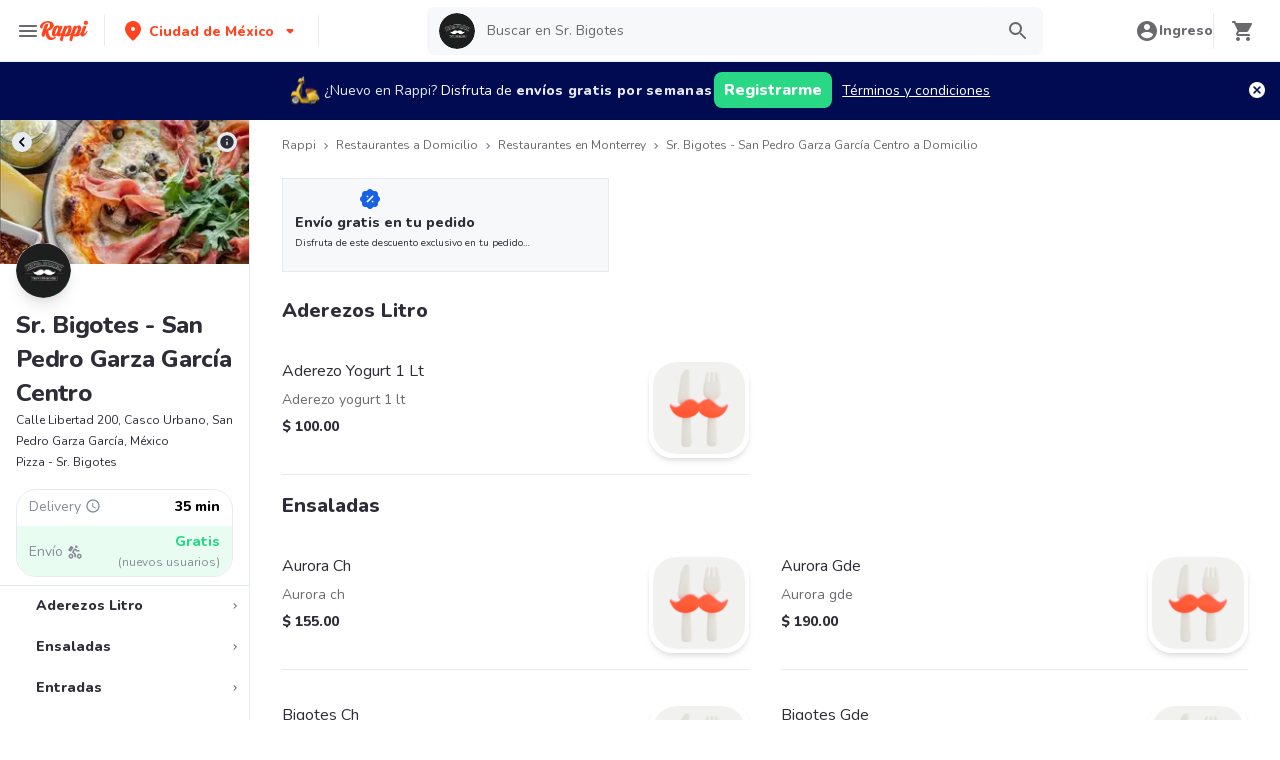

--- FILE ---
content_type: application/javascript; charset=UTF-8
request_url: https://www.rappi.com.mx/static-restaurantes/_next/static/chunks/9394-4a581d8eacf659f6.js
body_size: 20069
content:
"use strict";(self.webpackChunk_N_E=self.webpackChunk_N_E||[]).push([[9394],{40467:function(e){e.exports.N={api:{url_services:"http://internal-microservices.mxgrability.rappi.com",url_cms_internal:"http://internal-microservices.rappi.com"}}},61065:function(e,n,t){var a,r;t.d(n,{J:function(){return a}}),(r=a||(a={})).Open="OPEN",r.PickUpOnly="PICKUP_ONLY",r.Closed="CLOSED",r.Off="OFF",r.TemporarilyUnavailable="TEMPORARILY_UNAVAILABLE",r.TemporarilyUnavailableOff="TEMPORARILY_UNAVAILABLE_OFF",r.OutOfCoverage="OUT_OF_COVERAGE"},39935:function(e,n,t){t.r(n);var a=t(14251),r=t(52875),i=t(85893),o=t(62207),s=t(31963),l=t(14801),c=t(44504),u=t(55819),d=t(73793),p=t(47018),f=t(204),m=t(23100),h=t(88911),g=t(29222),x=t(78701),v=t(93589),b=t.n(v),y=t(38817),_=t(92955),w=t.n(_),j=t(22156),C=t(73057),k=t(50671),O=t(67294),S=t(84187),I="327px",P={px:"3",py:"2",gap:"1",height:"94px",border:"1px solid ".concat(y.Palette.Graya20),background:y.Palette.Graya10,minWidth:I,width:I,cursor:"pointer"},R=function(e){var n=e.globalOffers,t=e.isPrime,_=void 0!==t&&t,R=(0,O.useState)({showModal:!1,selectedGlobalOffer:null}),L=R[0],E=R[1],Z=L.showModal,T=L.selectedGlobalOffer,A=window.location.host,q=(0,k.getTenantNameFromHostname)(A),N=(0,j.$G)("restaurants").t,B=_?{title:N("prime.title"),description:N("prime.subtitle")}:{title:N("noprime.title"),description:N("noprime.subtitle")},W=function(e){E({showModal:!0,selectedGlobalOffer:n[e]})};return(0,i.jsxs)(i.Fragment,{children:[(0,i.jsxs)(f.k,{direction:"row",gap:3,overflowX:"auto",py:2,children:["embedded-store-desktop"===q&&(0,i.jsxs)(f.k,{height:"92px",minWidth:I,direction:"row",alignItems:"center",justifyContent:"space-between",bg:"gray.10",border:"1px",borderColor:"gray.20",px:3,py:2,boxShadow:"sm",children:[(0,i.jsxs)(m.xu,{flex:"1",gap:1,display:"flex",flexDirection:"column",alignItems:"flex-start",children:[(0,i.jsx)("div",{style:{height:"24px",width:"150px",overflow:"hidden"},children:(0,i.jsx)(x.Z,{imgUrl:"https://images.rappi.com/cns-icon/logos-1758283676878.png",alt:"Promotion",width:150,height:24,objectFit:"contain",withPlaceHolder:!1})}),(0,i.jsxs)(m.xu,{maxWidth:"250px",children:[(0,i.jsx)(h.x,{color:v.Colors.Graya100,variant:v.Variants.Small214,noOfLines:1,children:null==B?void 0:B.title}),(0,i.jsx)(h.x,{variant:"Tiny110",noOfLines:1,color:v.Colors.Graya100,children:null==B?void 0:B.description})]})]}),!_&&(0,i.jsx)(g.z,{size:"xs",bg:y.Palette.Tertiary1100,color:y.Palette.Graya100,fontWeight:"bold",borderRadius:"full",px:2,py:1,alignSelf:"center",_hover:{opacity:.8,transform:"translateY(-1px)",boxShadow:"md"},_active:{opacity:.9,transform:"translateY(0)"},onClick:function(){(0,C.openBenefitModal)({isOpen:!0})},children:N("noprime.button")})]}),null==n?void 0:n.map(function(e,n){var t=e.id,o=e.card_details;return(0,i.jsxs)(f.k,(0,r.Z)((0,a.Z)({direction:"column"},P),{onClick:function(){return W(n)},children:[(0,i.jsx)("div",{style:{height:"24px",width:"150px",overflow:"hidden"},children:(null==o?void 0:o.image)&&(0,i.jsx)(x.Z,{imgUrl:o.image,alt:"Promotion",width:150,height:24,objectFit:"contain",withPlaceHolder:!1})}),(0,i.jsxs)("div",{style:{maxWidth:"250px"},children:[(0,i.jsx)(h.x,{color:v.Colors.Graya100,variant:v.Variants.Small214,noOfLines:1,children:null==o?void 0:o.title}),(0,i.jsx)(h.x,{variant:"Tiny110",noOfLines:1,color:v.Colors.Graya100,children:null==o?void 0:o.description})]})]}),t)})]}),(0,i.jsx)(S.default,{children:(0,i.jsxs)(o.u_,{isOpen:Z,onClose:function(){return E({showModal:!1,selectedGlobalOffer:null})},isCentered:!0,autoFocus:!1,children:[(0,i.jsx)(s.Z,{}),(0,i.jsxs)(l.h,{maxW:["100%",null,"md"],alignSelf:["flex-end",null,"center"],my:["0"],borderBottomLeftRadius:["0",null,"md"],borderBottomRightRadius:["0",null,"md"],children:[(0,i.jsxs)(c.x,{borderBottom:"1px solid ".concat(y.Palette.Graya20),children:[(0,i.jsx)(m.xu,{children:(0,i.jsx)(b(),{tagAs:"p",variant:v.Variants.L220,color:v.Colors.Graya100,children:null==T?void 0:T.tag})}),(0,i.jsx)(u.o,{"data-qa":"close-modal",children:(0,i.jsx)(w(),{size:24})})]}),(0,i.jsxs)(d.f,{children:[(0,i.jsx)(m.xu,{mb:"4",children:null==T?void 0:T.message}),(0,i.jsx)(m.xu,{dangerouslySetInnerHTML:{__html:(null==T?void 0:T.conditions)||""}})]}),(0,i.jsx)(p.m,{})]})]})})]})};n.default=R},63348:function(e,n,t){t.d(n,{Ee:function(){return d},SR:function(){return p},ss:function(){return f},tp:function(){return m}});var a=t(32692),r=t(3953),i=t.n(r),o=t(50066);function s(){var e=(0,a.Z)(["\n  a:hover,\n  span {\n    text-decoration: none !important;\n  }\n"]);return s=function(){return e},e}function l(){var e=(0,a.Z)(["\n  display: flex;\n  flex-direction: column;\n  background: ",";\n\n  @media "," {\n    flex-direction: row;\n  }\n"]);return l=function(){return e},e}function c(){var e=(0,a.Z)(["\n  @media "," {\n    display: flex;\n    flex-direction: column;\n    height: 100vh;\n    border-right: 1px solid ",";\n    width: 250px;\n  }\n"]);return c=function(){return e},e}function u(){var e=(0,a.Z)(["\n  display: flex;\n  flex-direction: column;\n  padding: 0 2rem;\n  height: 100vh;\n  overflow-y: auto;\n  flex: 1;\n"]);return u=function(){return e},e}var d=(0,o.default)(i()).withConfig({componentId:"sc-4f6be059-0"})(s()),p=o.default.div.withConfig({componentId:"sc-4f6be059-1"})(l(),function(e){return e.theme.palette.white},function(e){return e.theme.mediaQueries.laptop}),f=o.default.div.withConfig({componentId:"sc-4f6be059-2"})(c(),function(e){return e.theme.mediaQueries.laptop},function(e){return e.theme.palette.graya20}),m=o.default.div.withConfig({componentId:"sc-4f6be059-3"})(u())},84180:function(e,n,t){t.d(n,{UC:function(){return i},Wf:function(){return r},Zc:function(){return s},er:function(){return l},hx:function(){return o},vi:function(){return c},wE:function(){return u}});var a=t(52393),r=function(e){return new Promise(function(n){var t=new CustomEvent(a.W.SendUpdateBasket,{detail:e});window.dispatchEvent(t);var r=function(e){window.removeEventListener(a.W.WaitForBasketUpdated,r),n(e.detail)};window.addEventListener(a.W.WaitForBasketUpdated,r)})},i=function(e){var n=new CustomEvent(a.W.SelectedLocation,{detail:e});window.dispatchEvent(n)},o=function(){var e=arguments.length>0&&void 0!==arguments[0]?arguments[0]:{query:""};return new Promise(function(n){window.dispatchEvent(new CustomEvent(a.W.SearchLocation,{detail:e}));var t=function(e){window.removeEventListener(a.W.ListLocationSuggestions,t),n(e.detail)};window.addEventListener(a.W.ListLocationSuggestions,t)})},s=function(){var e=arguments.length>0&&void 0!==arguments[0]?arguments[0]:{};return new Promise(function(n){window.dispatchEvent(new CustomEvent(a.W.SelectedCurrentLocation,{detail:e}));var t=function(){window.removeEventListener(a.W.CurrentLocationValidationFinished,t),n()};window.addEventListener(a.W.CurrentLocationValidationFinished,t)})},l=function(){var e=arguments.length>0&&void 0!==arguments[0]?arguments[0]:{};window.dispatchEvent(new CustomEvent(a.W.OpenLocationModal,{detail:e}))},c=function(e){window.dispatchEvent(new CustomEvent(a.W.SetSearchBrand,{detail:e}))},u=function(){window.dispatchEvent(new CustomEvent(a.W.ResetSearchBar))}},75282:function(e,n,t){t.d(n,{Vz:function(){return k},dM:function(){return L}});var a,r,i,o=t(34727),s=t(14251),l=t(52875),c=t(80969),u=t(69779),d=t(70655),p=t(89018),f=["mon","tue","wed","thu","fri","sat","sun"],m=t(12857),h=t(40467),g=t(23917),x=t(22689),v=t(31611),b=t(59485),y=t(71425),_=function(e){if(!e||!e.related_content)return null;var n,t=e.title,a=e.button,r=e.related_content,i=r.stores;return{title:t,subtitle:r.title,primaryButtonText:a,restaurants:(0,y.y8)(i,!1)}},w=function(e){var n,t,a,r,i,o,c,d=(n=e.carousels_v2,t=e.corridors,n.map(function(e){return{name:e.title,products:e.products.map(function(e){for(var n=e.discounts.length>0?e.discounts[0]:null,a=Math.floor((n?n.value:e.discount_percentage)*100)/100,r=a>0?"-".concat(a,"%"):"",i=n&&"tag_offer"===n.type&&n.tag?n.tag:r,o="",l={realPrice:e.real_price,price:n?n.price:e.price,discountInPercent:a,discountText:i||"",minUnitsToAdd:(null==n?void 0:n.min_units_to_add)||1,showDiscountTag:Boolean((null==n?void 0:n.apply_to_user)||a>0),isDiscountPrimeExclusive:Boolean(null==n?void 0:n.is_prime_exclusive)},c=!1,u=0;u<t.length;u+=1){var d=t[u].products.find(function(n){return n.product_id===e.product_id});if(d){var p=d.description,f=d.real_price,m=d.price,h=d.discount_percentage,g=d.has_toppings,x=d.discounts.length>0?d.discounts[0]:null,v=Math.floor((x?x.value:h)*100)/100,b=v>0?"-".concat(v,"%"):"",y=x&&"tag_offer"===x.type&&x.tag?x.tag:b;o=p||"",l={realPrice:f,price:x?x.price:m,minUnitsToAdd:(null==x?void 0:x.min_units_to_add)||1,discountText:y||"",discountInPercent:v,isDiscountPrimeExclusive:Boolean(null==x?void 0:x.is_prime_exclusive),showDiscountTag:Boolean((null==x?void 0:x.apply_to_user)||v>0)},c=g;break}}return(0,s.Z)({id:e.product_id,name:e.name,isPopular:e.is_popular,isAvailable:!0,image:e.image,description:o,hasToppings:c},l)})}})),f=(o=e.corridors).map(function(e){return{name:e.name,products:e.products.map(function(e){var n=e.discounts.length>0?e.discounts[0]:null,t=Math.floor((n?n.value:e.discount_percentage)*100)/100,a=t>0?"-".concat(t,"%"):"",r=n&&"tag_offer"===n.type&&n.tag,i=(null==n?void 0:n.tag)&&r?n.tag:a;return{id:e.product_id,name:e.name,description:e.description||"",price:n?n.price:e.price,realPrice:e.real_price,isAvailable:e.in_schedule,discountInPercent:t,discountText:i,image:"".concat(e.image),showDiscountTag:Boolean((null==n?void 0:n.apply_to_user)||t>0),isDiscountPrimeExclusive:Boolean(null==n?void 0:n.is_prime_exclusive),minUnitsToAdd:(null==n?void 0:n.min_units_to_add)||1,ad:e.ad_provider_metadata,corridorId:e.corridor_id,isPopular:e.is_popular||!1,hasToppings:e.has_toppings}})}}),m=(0,u.Z)(d).concat((0,u.Z)(f)),h=(null==e?void 0:null===(a=e.legal_formalities)||void 0===a?void 0:a.ruc)&&e.legal_formalities.social_reason?{ruc:e.legal_formalities.ruc,socialReason:e.legal_formalities.social_reason}:null;return{id:e.store_id,cityId:e.city_address_id,brandId:e.brand_id,brandName:e.brand_name,name:e.name,status:e.status,address:e.address,storeType:e.store_type,deliveryPrice:e.delivery_price,deliveryPriceStyle:e.metadata.delivery_price_style,eta:e.eta,isCurrentlyAvailable:e.is_currently_available,isOpenToday:e.is_open_today,logo:"".concat(p.O.resources.base_lambda_img,"/restaurants_logo/").concat(e.logo,"?e=webp&d=10x10&q=10"),rating:e.rating.score,schedule:e.is_open_today?"".concat(e.schedules[0].open_time," - ").concat(e.schedules[0].close_time):"",schedules:e.schedules,categories:e.tags.map(function(e){return e.name}).join(" \xb7 "),partnerType:e.partner_type,promotionMessage:e.discount_tags.length>0?e.discount_tags[0].message:"",globalOffers:(null===(r=e.global_offers)||void 0===r?void 0:r.tags)||null,location:e.location,tags:e.tags.map(function(e){return e.name}),ratingData:e.rating,latestOrders:e.latest_orders.map(function(n){return{id:n.id,date:n.created_at,generatedAt:n.created_at,isCurrentlyAvailable:e.is_currently_available,products:n.products.map(function(e){return{id:e.id,name:e.name,units:e.units,image:"".concat(e.image)}})}}),corridors:m,backgroundImage:"".concat(e.full_background)||null,saturation:{delivery:e.saturation_v2.delivery,eta:e.saturation_v2.eta,noCash:e.saturation_v2.no_cash},new:e.is_new||null,reviewsData:(c=e.metadata.reviews_info)?(0,l.Z)((0,s.Z)({},c),{options_info:c.options_info.map(function(e){return(0,l.Z)((0,s.Z)({},e),{image:e.image.length>0?"".concat(e.image,"?e=webp&d=32x32&q=10"):"/assets/no-real-image.webp"})})}):null,relatedAvailableRestaurantsModal:_(null===(i=e.metadata)||void 0===i?void 0:i.modal),city:"",legalFormalities:h}},j=t(19529),C=t(83454),k=(a=(0,o.Z)(function(e,n,t){var a,r,i,o,c,u;return(0,d.__generator)(this,function(o){switch(o.label){case 0:return a={isPrime:!1,unlimitedShipping:!1,hasFreeShipping:!1,planType:"basic"},[4,(0,m.ZW)()];case 1:if(!(null==(r=o.sent())?void 0:r.id))return[3,3];return[4,j.K.getPrimeStatus(r.id.toString(),t)];case 2:a=o.sent(),o.label=3;case 3:return i=(0,b.UG)()&&b.BB&&!b.XO?"/api/restaurant-bus/store/".concat(n):"/api/web-gateway/web/restaurants-bus/store/id/".concat(n,"/"),[4,(0,g.retryRequest)({request:function(){return t.post(i,(0,l.Z)((0,s.Z)({},e),{is_prime:a.isPrime,prime_config:{unlimited_shipping:a.unlimitedShipping}}))},onError:function(e){var t=e.retryAttempt,a=e.error;v.k.info({storeId:n,message:"Error retrying oneRestaurantResponse attempt ".concat(3-t+1," / 3."),error:a})}})];case 4:return[2,w(o.sent().data)]}})}),function(e,n,t){return a.apply(this,arguments)});(0,o.Z)(function(e,n,t){var a,r;return(0,d.__generator)(this,function(a){switch(a.label){case 0:return[4,t.get("/api/web-gateway/web/restaurants-bus/products/toppings/".concat(e,"/").concat(n,"/"))];case 1:return[2,a.sent().data]}})});var O,S,I,P,R,L=(i=(0,o.Z)(function(e,n){var t,a;return(0,d.__generator)(this,function(t){switch(t.label){case 0:return[4,n.post("/api/web-gateway/web/restaurants-bus/user/order/recreate",e)];case 1:return[2,t.sent().data]}})}),function(e,n){return i.apply(this,arguments)});(0,o.Z)(function(e,n,t){var a,r,i;return(0,d.__generator)(this,function(a){switch(a.label){case 0:return[4,e.get("ms/store-schedules/schedules/".concat(n,"?date=").concat(t))];case 1:if(r=a.sent().data.schedules,i=function(e){return e.length>4?e.slice(0,5):e},!r)return[2,[]];return[2,Object.entries(r).reduce(function(e,n){var t=(0,c.Z)(n,2),a=t[0],r=t[1];return f.includes(a)&&r[0]?e.concat({day:p.O.week_days[a],time:{openTime:i(r[0].starts_time),closeTime:i(r[0].ends_time)}}):e},[])]}})}),(0,o.Z)(function(e,n,t){var a,r,i;return(0,d.__generator)(this,function(r){switch(r.label){case 0:return a=(0,b.UG)()&&b.BB&&!b.XO?"/api/restaurant-bus/store/".concat(n):"/api/web-gateway/web/restaurants-bus/store/id/".concat(n,"/"),[4,t.post(a,(0,l.Z)((0,s.Z)({},e),{is_prime:!1,prime_config:{unlimited_shipping:!1}}))];case 1:if((i=r.sent().data)&&Object.keys(i).length>0)return[2,w(i)];return v.k.error({page:"[id] SSG",message:"Received empty restaurant data from proxy",response:i,storeId:n}),[2]}})}),(0,o.Z)(function(e){var n,t,a,r,i,s,l,c;return(0,d.__generator)(this,function(c){switch(c.label){case 0:var f;return n=function(e){return"fulfilled"===e.status},f=(0,o.Z)(function(n){var t;return(0,d.__generator)(this,function(t){switch(t.label){case 0:return[4,e.get("".concat(p.O.api.cms_service,"/api/rr-partners?&filters[country]=").concat(p.O.infoCountry.code_iso,"&pagination[page]=").concat(n,"&pagination[pageSize]=200&fields[0]=country&populate[seoContent][fields][0]=storeId"),{headers:{language:p.O.infoCountry.locale.split("-")[0],Authorization:"Bearer ".concat(b.XO?C.env.PRIVATE_CMS_TOKEN_DEV:C.env.PRIVATE_CMS_TOKEN)}})];case 1:return[2,t.sent().data]}})}),[4,(t=function(e){return f.apply(this,arguments)})(1)];case 1:if(r=(a=c.sent()).meta.pagination.pageCount,i=(0,u.Z)(a.data),!(r>1))return[3,3];for(l=2,s=[];l<=r;l+=1)s.push(t(l));return[4,Promise.allSettled(s)];case 2:c.sent().filter(n).forEach(function(e){var n;(n=i).push.apply(n,(0,u.Z)(e.value.data))}),c.label=3;case 3:return[2,i]}})}),(0,o.Z)(function(e,n){var t,a,r;return(0,d.__generator)(this,function(i){switch(i.label){case 0:return i.trys.push([0,2,,3]),t="rr-partners-seo-content",[4,n.get("".concat(h.N.api.url_cms_internal,"/api/rappi-ai-generator-web/entries/by/").concat(t,"/store-id/").concat(e,"-").concat(p.O.infoCountry.code_iso))];case 1:if((a=i.sent().data).results.length<=0)return[2,{content:null,status:null}];return[2,{content:a.results[0].content,status:a.results[0].status}];case 2:return r=i.sent(),v.k.error({message:"Error getting page SEO content",storeId:e,error:(0,x.v)(r)}),[2,{content:null,status:"failed"}];case 3:return[2]}})}),(0,o.Z)(function(e,n,t){var a,r,i;return(0,d.__generator)(this,function(o){switch(o.label){case 0:return o.trys.push([0,2,,3]),a="rr-partners-seo-content",r={entries:[{parameters:e,locales:[p.O.infoCountry.locale],resource_value:"".concat(n.toString(),"-").concat(p.O.infoCountry.code_iso),provider:"openai"}]},[4,t.post("".concat(h.N.api.url_cms_internal,"/api/rappi-ai-generator-web/templates/").concat(a,"/entries"),r)];case 1:return o.sent(),[3,3];case 2:return i=o.sent(),v.k.error({message:"Error generating SEO content",error:(0,x.v)(i)}),[3,3];case 3:return[2]}})})},79394:function(e,n,t){t.d(n,{Z:function(){return tw}});var a,r,i,o,s=t(34727),l=t(14251),c=t(52875),u=t(80969),d=t(70655),p=t(85893),f=t(23100),m=t(88911),h=t(31708),g=t(90219),x=t(16062),v=t.n(x),b=t(93589),y=t.n(b),_=t(67294),w=t(32692),j=t(38721),C=t.n(j),k=t(50066);function O(){var e=(0,w.Z)(["\n  display: flex;\n  justify-content: center;\n  align-items: center;\n  flex-direction: column;\n  width: 100%;\n  min-height: 30vh;\n\n  h2 {\n    margin-bottom: 15px;\n  }\n"]);return O=function(){return e},e}function S(){var e=(0,w.Z)(["\n  margin-top: 16px;\n"]);return S=function(){return e},e}function I(){var e=(0,w.Z)(["\n  width: 56px;\n  height: 56px;\n"]);return I=function(){return e},e}function P(){var e=(0,w.Z)(["\n  display: flex;\n  justify-content: center;\n  align-items: center;\n  font-size: 23px;\n\n  border-radius: 50%;\n  background-color: ",";\n  margin-bottom: 16px;\n"]);return P=function(){return e},e}var R=k.default.div.withConfig({componentId:"sc-6c8960e4-0"})(O()),L=k.default.div.withConfig({componentId:"sc-6c8960e4-1"})(S()),E=(0,k.default)(C()).withConfig({componentId:"sc-6c8960e4-2"})(I()),Z=k.default.div.withConfig({componentId:"sc-6c8960e4-3"})(P(),function(e){return e.theme.palette.graya10}),T={Container:R,Button:L,IconContainer:Z,Icon:E},A=function(e){var n=e.title,t=e.message,a=e.button,r=e.onClick;return(0,p.jsxs)(T.Container,{children:[(0,p.jsx)(T.IconContainer,{children:(0,p.jsx)(T.Icon,{})}),(0,p.jsx)(y(),{tagAs:"h2",variant:b.Variants.XL224,children:n}),(0,p.jsx)(y(),{variant:b.Variants.Small114,children:t}),(0,p.jsx)(T.Button,{children:(0,p.jsx)(v(),{size:x.Sizes.Big,color:x.Colors.Primary,onClick:r,children:a})})]})},q=[{id:"1923222325-toks",title:"Toks Canal de Tezontle 1512 esquina R\xedo de la Antigua Alfonso Ortiz Tirado, Iztapalapa",description:"Toks es un restaurante de comida mexicana ubicado en Canal de Tezontle 1512, esquina R\xedo la Antigua Alfonso Ortiz Tirado, Iztapalapa, que cuenta con una calificaci\xf3n de 4,6 sobre 5 por parte de sus clientes. Ofrecen una amplia variedad de opciones de desayunos completos, incluyendo el Fibra Y Proteina, que consiste en pechuga de pollo rellena de verduras con queso panela asado y jitomate al jengibre. Tambi\xe9n tienen la Pechuga San Juan Del R\xedo, que es pechuga de pollo a la parrilla con cebolla al chipotle y huarache de frijol con salsa ranchera y chicharr\xf3n en salsa verde. Por \xfaltimo, tienen la Asada M\xe9rida, que es carne de res a la parrilla con cebollas al tomillo y chilaquiles en salsa de achiote.\n    <br>\n    <br>\n    Si te encuentras en Iztapalapa y est\xe1s buscando disfrutar de una deliciosa comida mexicana, Toks puede ser una excelente opci\xf3n. Adem\xe1s, si es tu primera vez pidiendo en Rappi, podr\xe1s hacerlo de forma gratuita y esperar que tu pedido llegue en un tiempo estimado entre 35 y 50 minutos."},{id:"1923204098-kfc",title:"KFC Genova #74 en Colonia Juarez de Cuauht\xe9moc ",description:"KFC es un famoso restaurante de comida r\xe1pida ubicado en la calle Genova #74 en el Col. Ju\xe1rez de Cuauht\xe9moc. Sus clientes lo han calificado con una puntuaci\xf3n de 3,7 sobre 5, y es una opci\xf3n popular para disfrutar de una comida r\xe1pida y deliciosa. Entre sus platos m\xe1s populares se encuentran los Combo Familiar Cubetas de 10, 12 y 8 piezas, todos ellos incluyendo piezas de pollo, complementos y bisquets. Tambi\xe9n puedes probar las Ke Tiras Lovers, un plato con 9 tiras de pechuga de pollo y un complemento. KFC ofrece servicio de entrega a domicilio a trav\xe9s de Rappi con tiempos de entrega de entre 35 y 50 minutos. Si es tu primera vez pidiendo en Rappi, tendr\xe1s env\xedo gratis. Si est\xe1s buscando una opci\xf3n r\xe1pida y deliciosa para comer, te recomendamos probar KFC de Genova."},{id:"1923203283-pastelerias-marisa",title:"Pasteler\xedas Marisa de Av Adolfo L\xf3pez Mateos Nte 1193, Italia Providencia, 44648 Guadalajara Jal\xedsco",description:"Pasteler\xedas Marisa es una panader\xeda y pasteler\xeda ubicada en la Avenida Adolfo L\xf3pez Mateos Nte 1193, en la Circunvalaci\xf3n Americas de Guadalajara. Seg\xfan las calificaciones de sus clientes, esta pasteler\xeda tiene una puntuaci\xf3n de 4,9 sobre un m\xe1ximo de 5, lo que indica que es muy popular y tiene una alta calidad en sus productos.\n    <br><br>\n    Entre los pasteles m\xe1s populares que se pueden encontrar en Pasteler\xedas Marisa se encuentran el Pastel de Moka Chica, que es un pastel de vainilla y chocolate con caf\xe9, crema de capuchino y chocolate, y ganache de chocolate belga; el Pastel de Cumplea\xf1os, que es un pastel de dos pisos de pan, el inferior de chocolate y el superior de vainilla, relleno y cubierto con bet\xfan blanco de mantequilla y decorado con granillo de colores; el Pastel de Chocolate Mini, que es un pastel estilo americano con relleno y cubierta de bet\xfan cremoso de chocolate; y el Pastel de Moka Light, que es un pastel de vainilla y chocolate, caf\xe9, bet\xfan de capuchino, y ganache de chocolate bajo en calor\xedas, endulzado sin az\xfacar, preparado con l\xe1cteos light.\n    <br><br>\n    Si quieres disfrutar de los deliciosos pasteles de Pasteler\xedas Marisa en la comodidad de tu hogar, puedes solicitar el servicio a domicilio en diferentes sucursales a trav\xe9s de la plataforma de Rappi, con entrega entre 35 y 50 minutos. Si es la primera vez que haces un pedido en Rappi, tienes env\xedo gratis. En resumen, Pasteler\xedas Marisa es una opci\xf3n excelente para disfrutar de deliciosos pasteles y panes de alta calidad en Guadalajara. \xa1No dudes en probarla!"},{id:"990008071-fishers",title:"Fisher’s de Calle de Durango 197 en Roma Nte, Ciudad de M\xe9xico",description:"Fisher's es un restaurante especializado en pescados y mariscos ubicado en la Calle de Durango 197 en Roma Nte., Ciudad de M\xe9xico. Los clientes lo han calificado con una puntuaci\xf3n de 4,3 sobre 5, lo que demuestra que es un lugar de alta calidad.\n    <br><br>\n    Entre los platillos m\xe1s populares de Fisher's se encuentran los Lomos Simon's, que consisten en lomos de pescado con cebolla frita en mayonesa chipotle; los Camar\xf3ncitos Petroleros, que son camarones en salsa cremosa con tinta de calamar y queso amarillo acompa\xf1ados de guacamole y tortillas de harina; y los Camar\xf3ncitos Diabla, que son camarones en salsa cremosa de chipotle con queso y acompa\xf1ados de tortillas de harina.\n    <br><br>\n    Si quieres probar los deliciosos platos de Fisher's pero no quieres salir de casa, puedes pedir tu comida a trav\xe9s de Rappi con entrega en 30 a 45 minutos. Adem\xe1s, si es tu primera vez pidiendo a trav\xe9s de Rappi, tienes env\xedo gratis.\n    <br><br>\n    En resumen, si est\xe1s buscando un lugar para disfrutar de platos de pescado y marisco de alta calidad, Fisher's es una excelente opci\xf3n. Adem\xe1s, gracias a la opci\xf3n de pedidos a domicilio, puedes disfrutar de sus deliciosos platillos desde la comodidad de tu hogar."},{id:"900001317-ihop",title:"Ihop de Calle Montecito #38, PB Local 4-111 en N\xe1poles, Benito Ju\xe1rez de la Ciudad de M\xe9xico",description:"Ihop es un restaurante especializado en postres ubicado en la Calle Montecito #38, PB Local 4-111 en N\xe1poles, Benito Ju\xe1rez de la Ciudad de M\xe9xico. Los clientes lo han calificado con una puntuaci\xf3n de 4 sobre 5, lo que demuestra que es un lugar de alta calidad.\n    <br><br>\n    Entre los postres m\xe1s populares de Ihop se encuentran los Original Buttermilk Pancakes, que puedes pedir en 3 o 5 piezas; los Pancakes New York Cheesecake, que son 2 pancakes rellenos con trocitos de cheesecake y adornados con fresas fr\xedas endulzadas, az\xfacar glas y crema batida; el Breakfast Sampler, que incluye dos huevos, papa hashbrown, dos tiras de tocino, dos salchichas y dos rebanadas de jam\xf3n, servido con dos Buttermilk Pancakes; y el 2x2x2, que incluye dos huevos, dos tiras de tocino o dos salchichas y dos Buttermilk Pancakes.\n    <br><br>\n    Si quieres probar los deliciosos postres de Ihop pero no quieres salir de casa, puedes pedir tu comida a trav\xe9s de Rappi con entrega en 30 a 45 minutos. Adem\xe1s, si es tu primera vez pidiendo a trav\xe9s de Rappi, tienes env\xedo gratis.\n    <br><br>\n    En resumen, si est\xe1s buscando un lugar para disfrutar de postres de alta calidad, Ihop es una excelente opci\xf3n. Adem\xe1s, gracias a la opci\xf3n de pedidos a domicilio, puedes disfrutar de sus deliciosos postres desde la comodidad de tu hogar."},],N=t(204),B=t(7754),W=t(78701),G=t(10730),D=t(38817),U=t(66949),z=t.n(U),M=t(76788),V=t.n(M),F=t(41664),H=t.n(F),K=t(26793);function Y(){var e=(0,w.Z)(["\n  height: 100%;\n\n  span {\n    height: 100% !important;\n  }\n"]);return Y=function(){return e},e}function $(){var e=(0,w.Z)(["\n  height: 24px;\n  width: 24px;\n"]);return $=function(){return e},e}var J=(0,k.default)(W.Z).withConfig({componentId:"sc-486f81f4-0"})(Y()),Q=(0,k.default)(z()).withConfig({componentId:"sc-486f81f4-1"})($()),X=function(e){var n=e.restaurantName,t=e.imageUrl,a=e.onClickAdditionalInfo,r=e.onLoadBannerImageError,i=(0,_.useState)(t),o=i[0],s=i[1],l=(0,K.$)("common").t;return(0,p.jsxs)(f.xu,{bg:"gray.20",h:"100%",pos:"relative",children:[(0,p.jsxs)(N.k,{pos:"absolute",zIndex:1,justify:"space-between",align:"center",width:"100%",p:3,children:[(0,p.jsx)(H(),{href:"/restaurantes",passHref:!0,children:(0,p.jsx)(B.M,{"data-qa":"rest-home-link",as:"a",bg:"gray.20",w:"20px",h:"20px",borderRadius:"full",children:(0,p.jsx)(Q,{id:"my-location-icon",size:20,color:D.Palette.Black})})}),(0,p.jsx)(f.xu,{p:.5,borderRadius:"full",bgColor:"gray.20",onClick:a,cursor:"pointer","data-testid":"additional-info",children:(0,p.jsx)(V(),{id:"my-location-icon",size:16,color:D.Palette.Graya100})})]}),o&&(0,p.jsx)(J,{imgUrl:o,blurredImage:G.A2,title:"".concat(n).concat(l("altImages")),alt:n,width:249,height:144,objectFit:"cover",onError:function(){s(null),r()}})]})},ee=t(39935);function en(){var e=(0,w.Z)(["\n  height: 100%;\n  opacity: ",";\n  filter: ",";\n\n  span {\n    height: 100% !important;\n  }\n"]);return en=function(){return e},e}function et(){var e=(0,w.Z)(["\n  height: 24px;\n  width: 24px;\n"]);return et=function(){return e},e}var ea=(0,k.default)(W.Z).withConfig({componentId:"sc-b6d86175-0"})(en(),function(e){return e.hasScrollingEffect?.7:1},function(e){var n=e.blurSize;return"blur(".concat(n,"px)")}),er=(0,k.default)(z()).withConfig({componentId:"sc-b6d86175-1"})(et()),ei=function(e){var n=e.restaurantName,t=e.imageUrl,a=e.onClickAdditionalInfo,r=e.onLoadBannerImageError,i=e.hasScrollingEffect,o=(0,_.useState)(t),s=o[0],l=o[1],c=(0,K.$)("common").t;return(0,p.jsxs)(f.xu,{bg:s?"black":"gray.20",h:"100%",pos:"relative",children:[(0,p.jsxs)(N.k,{pos:"absolute",zIndex:1,justify:"space-between",align:"center",width:"100%",p:3,h:i?"100%":"unset",children:[(0,p.jsx)(H(),{href:"/restaurantes",passHref:!0,children:(0,p.jsx)(B.M,{"data-qa":"rest-home-link",as:"a",bg:"gray.20",w:"28px",h:"28px",borderRadius:"full",children:(0,p.jsx)(er,{id:"my-location-icon",size:26,color:D.Palette.Black})})}),(0,p.jsx)(f.xu,{w:"100%",whiteSpace:"nowrap",overflow:"hidden",textOverflow:"ellipsis",visibility:i?"visible":"hidden",ml:3,children:(0,p.jsx)(y(),{variant:b.Variants.L220,color:b.Colors.White,children:n})}),(0,p.jsx)(f.xu,{p:.5,borderRadius:"full",bgColor:"gray.20",onClick:a,cursor:"pointer","data-testid":"additional-info",children:(0,p.jsx)(V(),{id:"my-location-icon",size:24,color:D.Palette.Graya100})})]}),s&&(0,p.jsx)(ea,{priority:!0,imgUrl:s,blurredImage:G.A2,title:"".concat(n).concat(c("altImages")),alt:n,width:"100%",height:"100%",objectFit:"cover",onError:function(){l(null),r()},hasScrollingEffect:i||!1,blurSize:i?4:0})]})},eo=t(89018),es=t(13763),el=t(59485),ec=t(11399),eu=t.n(ec),ed=t(58867),ep=t.n(ed),ef=t(22156),em=t(5152),eh=t.n(em),eg=t(11163),ex=t(85518),ev=t(76684);function eb(){var e=(0,w.Z)(["\n  display: flex;\n  flex-direction: column;\n  position: relative;\n\n  @media "," {\n    .hoverable {\n      &:hover {\n        background-color: ",";\n        font-weight: bold;\n        cursor: pointer;\n      }\n    }\n  }\n"]);return eb=function(){return e},e}function ey(){var e=(0,w.Z)(["\n  @media "," {\n    flex-direction: column;\n  }\n"]);return ey=function(){return e},e}var e_=(0,k.default)(ev.K).withConfig({componentId:"sc-3627ee44-0"})(eb(),function(e){return e.theme.mediaQueries.laptop},function(e){return e.theme.palette.graya10}),ew=k.default.div.withConfig({componentId:"sc-3627ee44-1"})(ey(),function(e){return e.theme.mediaQueries.laptop}),ej={Wrapper:e_,TitleContainer:ew};function eC(){var e=(0,w.Z)(["\n  border-radius: 50%;\n  height: 32px;\n\n  @media only screen and (min-width: ",") {\n    height: 55px;\n  }\n"]);return eC=function(){return e},e}function ek(){var e=(0,w.Z)(["\n  overflow: hidden;\n  text-overflow: ellipsis;\n  display: -webkit-box;\n  -webkit-line-clamp: 2;\n  -webkit-box-orient: vertical;\n  cursor: pointer;\n"]);return ek=function(){return e},e}var eO=(0,k.default)(W.Z).withConfig({componentId:"sc-447134c9-0"})(eC(),D.Breakpoint.Laptop);k.default.a.withConfig({componentId:"sc-447134c9-1"})(ek());var eS=function(e){var n=e.logoUrl,t=e.brand,a=e.showLogo,r=e.address,i=e.cuisine,o=e.cuisineText,s=(0,K.$)("common").t,l=i?"".concat(eo.O.infoCountry.base_domain,"/restaurantes/category/").concat(i):"";return(0,p.jsxs)(N.k,{mt:4,px:["6",null,null,"4"],flexDirection:[null,null,null,"column"],alignItems:["center","flex-start"],children:[(0,p.jsx)(f.xu,{position:[null,null,null,a?"relative":"absolute"],top:"4",alignItems:"center",mt:[null,null,null,a?"3":"9"],children:n&&a&&(0,p.jsx)(f.xu,{boxSize:["32px",null,null,"55px"],mr:["2.5",null,null,"0"],bg:D.Palette.Graya10,position:["relative",null,null,"absolute"],top:["0px",null,null,"-65px"],boxShadow:"lg",rounded:"full",children:(0,p.jsx)(eO,{imgUrl:n,blurredImage:G.A2,alt:t,width:55,height:55,useOnErrorImage:!0,title:"".concat(t).concat(s("altImages"))})})}),(0,p.jsxs)(ej.TitleContainer,{children:[(0,p.jsx)(m.x,{variant:"XL224",color:"gray.100",mt:[null,null,null,"4"],as:"h1",children:t}),(0,p.jsx)(y(),{variant:b.Variants.Tiny112,tagAs:"h2",children:r}),o&&(0,p.jsxs)(y(),{variant:b.Variants.Tiny112,tagAs:"h2",children:[(0,p.jsx)(f.xu,{display:["none",null,"block"],children:(0,p.jsx)(H(),{href:l,children:o})}),(0,p.jsx)(f.xu,{display:["block",null,"none"],children:o})]})]})]})},eI=t(93344),eP=t(1217),eR=t(73193),eL=t.n(eR),eE=t(27211),eZ=t.n(eE),eT=t(53892),eA=t.n(eT);function eq(){var e=(0,w.Z)(["\n  margin-left: 4px;\n"]);return eq=function(){return e},e}function eN(){var e=(0,w.Z)(["\n  margin-left: 4px;\n"]);return eN=function(){return e},e}function eB(){var e=(0,w.Z)(["\n  margin-right: 4px;\n"]);return eB=function(){return e},e}var eW=(0,k.default)(eL()).withConfig({componentId:"sc-974a87e6-0"})(eq()),eG=(0,k.default)(eZ()).withConfig({componentId:"sc-974a87e6-1"})(eN()),eD=(0,k.default)(eA()).withConfig({componentId:"sc-974a87e6-2"})(eB());function eU(){var e=(0,w.Z)(["\n    font-weight: 400;\n    font-size: ",";\n\n    @media only screen and (min-width: ",") {\n      font-size: ",";\n    }\n  "]);return eU=function(){return e},e}function ez(){var e=(0,w.Z)(["\n  ","\n"]);return ez=function(){return e},e}var eM,eV=(0,k.default)(y()).withConfig({componentId:"sc-3e6e4ae0-0"})(ez(),function(e){var n=e.theme;return(0,k.css)(eU(),n.typography.Tiny110.fontSize,D.Breakpoint.Laptop,n.typography.Tiny112.fontSize)}),eF=function(e){var n=e.showRating,t=e.isValidating,a=e.isNew,r=e.delivery,i=e.label,o=e.title,s=e.subTitle;return(0,p.jsxs)(N.k,{direction:["column",null,null,"row"],align:"center",justify:"space-between",m:[null,null,null,n?r?"5px 0px":"0px 0px 5px 0px":0],bgColor:t?"transparent":"primary.50",w:"100%",py:1,px:[0,null,null,3],borderTopLeftRadius:r?0:20,borderTopRightRadius:[n||a?0:20,null,null,r?0:20],borderBottomLeftRadius:[r?0:20,null,null,n||a?0:20],borderBottomRightRadius:[n||a?0:20,null,null,n||a?0:20],h:"100%",children:[(0,p.jsxs)(N.k,{align:["center",null,null,"start"],h:"100%",mr:[null,null,null,t?10:0],children:[(0,p.jsx)(y(),{variant:b.Variants.Small114,color:b.Colors.GrayLight10,children:i}),(0,p.jsx)(f.xu,{mt:[null,null,null,1],children:(0,p.jsx)(eG,{size:16,color:D.Palette.GrayLight10})})]}),(0,p.jsxs)(eI.O,{borderRadius:"1rem",startColor:"gray.40",endColor:"gray.20",w:"fit-content",isLoaded:!t,textAlign:["center",null,null,"right"],lineHeight:["inherit",null,null,1],h:"100%",children:[(0,p.jsx)(y(),{tagAs:"p",variant:b.Variants.Small214,color:b.Colors.Primary100,children:o}),(0,p.jsx)(eV,{tagAs:"p",color:b.Colors.GrayLight10,children:s})]})]})},eH=function(e){var n=e.delivery,t=e.shipping,a=e.costStyle,r=e.rating,i=e.saturation,o=e.isNew,s=e.isValidating,l=e.setIsOpenRatingModal,c=e.isAuthenticatedUser,u=(0,K.$)("restaurants").t,d=r&&r>0,m=i.delivery,h=i.eta,g=a===eP.Y.Strikethrough||a===eP.Y.FreeShipping||a===eP.Y.FreeShippingBike||a===eP.Y.FreeShippingPrime;return(0,p.jsxs)(ev.K,{id:"info-header",border:"1px solid",borderColor:"gray.20",borderRadius:20,display:"flex",justify:"space-around",spacing:[0,null,null,1],direction:["row",null,null,"column"],children:[n&&(0,p.jsxs)(N.k,{direction:["column",null,null,"row"],align:"center",justify:"space-between",w:"100%",h:"100%",py:1,px:3,children:[(0,p.jsxs)(N.k,{align:"center",children:[(0,p.jsx)(y(),{variant:b.Variants.Small114,color:b.Colors.GrayLight10,children:u("restaurant.cost_etas.delivery")}),(0,p.jsx)(eW,{size:16,color:D.Palette.GrayLight10})]}),(0,p.jsx)(eI.O,{h:"100%",borderRadius:"1rem",startColor:"gray.40",endColor:"gray.20",w:"fit-content",isLoaded:!s,children:(0,p.jsx)(y(),{variant:b.Variants.Small214,color:m?b.Colors.Secondary3100:b.Colors.Black,children:n})})]}),c&&a!==eP.Y.Hidden&&(0,p.jsxs)(N.k,{direction:["column",null,null,"row"],align:"center",justify:"space-between",m:[null,null,null,d?n?"5px 0px":"0px 0px 5px 0px":0],bgColor:s||a===eP.Y.Visible?"transparent":"primary.50",w:"100%",py:1,px:[0,null,null,3],borderTopLeftRadius:n?0:20,borderTopRightRadius:[d||o?0:20,null,null,n?0:20],borderBottomLeftRadius:[n?0:20,null,null,d||o?0:20],borderBottomRightRadius:[d||o?0:20,null,null,d||o?0:20],h:"100%",children:[(0,p.jsxs)(N.k,{align:"center",children:[(0,p.jsx)(y(),{variant:b.Variants.Small114,color:b.Colors.GrayLight10,children:u("restaurant.cost_etas.shipping")}),(0,p.jsx)(eG,{size:16,color:D.Palette.GrayLight10})]}),(0,p.jsx)(eI.O,{borderRadius:"1rem",startColor:"gray.40",endColor:"gray.20",w:"fit-content",isLoaded:!s,children:(0,p.jsx)(y(),{variant:b.Variants.Small214,color:h?b.Colors.GrayLight10:b.Colors.Black,children:g?u("restaurant.cost_etas.freeShipping"):(0,el.xG)(t)})})]}),!c&&(0,p.jsx)(eF,{isNew:Boolean(o),isValidating:s,showRating:Boolean(d),delivery:!!n,label:u("restaurant.cost_etas.shipping"),title:u("restaurant.cost_etas.freeShipping"),subTitle:"(".concat(u("restaurant.cost_etas.onlyNewUsers"),")")}),Boolean(d)&&(0,p.jsxs)(N.k,{w:"100%",flexDirection:["column",null,null,"row"],align:"center",justify:"space-between",cursor:"pointer",onClick:l,"data-testid":"rating-btn-modal",py:1,px:3,children:[(0,p.jsx)(y(),{variant:b.Variants.Small114,color:b.Colors.GrayLight10,children:u("restaurant.cost_etas.rating")}),(0,p.jsxs)(N.k,{align:"start",h:"100%",children:[(0,p.jsx)(f.xu,{mt:.5,children:(0,p.jsx)(eD,{size:16,color:D.Palette.Tertiary1100})}),(0,p.jsx)(y(),{variant:b.Variants.Small214,children:r})]})]}),o&&(0,p.jsx)(f.xu,{textAlign:"center",w:"100%",h:"100%",py:1,px:3,children:(0,p.jsx)(y(),{variant:b.Variants.Small214,children:u("restaurant.cost_etas.newInRappi")})})]})},eK=t(67573),eY=t(44747),e$=t(89594);(eM=a||(a={})).Unavailable="UNAVAILABLE",eM.Warning="WARNING",eM.Information="INFORMATION";var eJ=(r={},(0,eK.Z)(r,a.Unavailable,{bgColor:D.Palette.Secondary320,color:D.Palette.Secondary3100}),(0,eK.Z)(r,a.Warning,{bgColor:"#fff0dd",color:"#cb6100"}),(0,eK.Z)(r,a.Information,{bgColor:D.Palette.White,color:D.Palette.Black,border:"1px solid ".concat(D.Palette.Graya20)}),r),eQ=function(e){var n=e.type,t=e.text,a=e.Icon,r=(0,eY.Z)(e,["type","text","Icon"]),i=eJ[n],o=i.bgColor,s=i.color,u=i.border;return(0,p.jsx)(N.k,(0,c.Z)((0,l.Z)({},r),{"data-qa":"status-tag",children:(0,p.jsxs)(e$.Vp,{fontSize:"12",fontFamily:"Nunito",fontWeight:"800",bgColor:o,color:s,border:u,children:[a&&(0,p.jsx)(e$.AD,{mr:"1",children:(0,p.jsx)(a,{color:s})}),(0,p.jsx)(e$.Sn,{children:t})]})}))},eX=eh()(function(){return t.e(4442).then(t.bind(t,84442))},{loadableGenerated:{webpack:function(){return[84442]}}}),e0=eh()(function(){return Promise.resolve().then(t.bind(t,39935))},{loadableGenerated:{webpack:function(){return[39935]}}}),e1=[es.rW.OnlyPickup,es.rW.OutOfCoverage,es.rW.Unavailable,es.rW.UnavailableOff,es.rW.Closed,es.rW.Off,],e2=function(e){var n,t=e.status,a=e.isOpenToday,r=e.tRestaurants,i=e.schedules,o=e.isCashUnavailable,s=new Map([[es.rW.OnlyPickup,r("restaurant.only_pickup.status_tag")],[es.rW.OutOfCoverage,r("restaurant.no_coverage_tag")],[es.rW.Unavailable,r("restaurant.not_available")],[es.rW.UnavailableOff,r("restaurant.not_available")],[es.rW.Closed,r("restaurant.restaurant_closed",{time:(0,el.VV)(i)}),],[es.rW.Off,r("restaurant.restaurant_closed",{time:(0,el.VV)(i)}),],]);return n=a?t===es.rW.Open&&o?r("restaurant.no_cash"):s.get(t)||"":r("restaurant.not_open_today_tag"),{isAvailable:!e1.includes(t),tagMessage:n}},e4=function(e){var n;return[es.rW.Unavailable,es.rW.UnavailableOff].includes(e)?es.rW.Unavailable:[es.rW.Closed,es.rW.Off].includes(e)?es.rW.Closed:e===es.rW.OnlyPickup?es.rW.OnlyPickup:es.rW.OutOfCoverage},e3=function(e){var n,r=e.restaurant,i=e.logoUrl,o=e.fullBackground,l=e.etas,c=e.deliveryPrice,u=e.rating,m=e.saturation,h=e.isNew,g=e.globalOffers,x=e.costStyle,v=e.isOpenToday,b=e.status,y=e.location,w=e.isValidatingRestaurant,j=e.isAuthenticatedUser,C=e.setIsOpenRatingModal,k=e.hasBannerImageLoadFailed,O=e.address,S=e.cuisineText,I=e.relatedAvailableRestaurantsModal,P=e.scrollThresholdRef,R=e.cuisine,L=e.storeId,E=e.schedules,Z=e.isPrime,T=(0,eg.useRouter)(),A=(0,ef.$G)("restaurants").t,q=(0,_.useState)(!1),B=q[0],W=q[1],G=(0,_.useState)({brand:r,vertical_group:"Restaurantes",vertical_sub_group:"Restaurantes"})[0],D=j&&b===es.rW.Open&&m.noCash,U=e2({tRestaurants:A,schedules:void 0===E?[]:E,isOpenToday:v,status:b,isCashUnavailable:D}),z=U.isAvailable,M=U.tagMessage,V=ex.tq?"/".concat(eo.O.restaurants.path_prefix,"/category/").concat(R):"/".concat(eo.O.restaurants.path_prefix);return(0,_.useEffect)(function(){var e,n=(e=(0,s.Z)(function(){var e,n,a,r;return(0,d.__generator)(this,function(r){switch(r.label){case 0:return n=v?e4(b):"CLOSED_FOR_THE_DAY",[4,t.e(7159).then(t.bind(t,67159))];case 1:return(a=r.sent().storeUnavailableEvent)(M,n,G,(null==I?void 0:null===(e=I.restaurants)||void 0===e?void 0:e.length)||0),[2]}})}),function(){return e.apply(this,arguments)}),a=!w&&e1.includes(b);W(a),a&&n()},[b,w]),(0,p.jsxs)(ej.Wrapper,{"data-qa":"store-information",mb:"2",spacing:"1rem",ref:P,children:[(0,p.jsx)(eS,{logoUrl:i,brand:r,showLogo:!k&&!!o,address:O,cuisineText:S,cuisine:R}),(D||!v||!z)&&!w&&(0,p.jsx)(eQ,{type:(n=[es.rW.Closed,es.rW.Off].includes(b),!v||[es.rW.OnlyPickup,es.rW.OutOfCoverage,es.rW.Unavailable,es.rW.UnavailableOff].includes(b)?a.Unavailable:n?a.Warning:a.Information),Icon:b===es.rW.OutOfCoverage?eu():D?ep():void 0,text:M,px:["6",null,null,"4"],justifyContent:"center"}),(0,p.jsxs)(N.k,{direction:"column",px:["6",null,null,"4"],children:[(0,p.jsx)(eH,{delivery:l,shipping:c,rating:u,saturation:m,isNew:h,costStyle:x,isValidating:w,setIsOpenRatingModal:C,isAuthenticatedUser:j}),g&&(null==g?void 0:g.length)>0&&(0,p.jsx)(f.xu,{display:["block",null,null,"none"],children:(0,p.jsx)(e0,{globalOffers:g,isPrime:Z})})]}),B&&(0,p.jsx)(eX,{isOpen:!0,title:A(b===es.rW.OutOfCoverage?"restaurant.no_coverage_modal":"restaurant.only_pickup.modal_title"),content:(0,p.jsx)(ef.cC,{t:A,i18nKey:"restaurant.similar_restaurants_address",values:{address:y||""},components:{strong:(0,p.jsx)("strong",{})}}),storeData:{storeId:L,storeName:r},buttonText:A("restaurant.similar_restaurants_btn"),onButtonClick:(0,s.Z)(function(){var e;return(0,d.__generator)(this,function(e){switch(e.label){case 0:return[4,t.e(7159).then(t.bind(t,67159))];case 1:return(0,e.sent().storeUnavailableSuggestionsEvent)(G),T.push(V),W(!1),[2]}})}),onClose:function(){return W(!1)}})]})},e5=t(63348),e9=t(41689),e8=t(54122),e7=t.n(e8);function e6(){var e=(0,w.Z)(["\n  border: 2px solid ",";\n"]);return e6=function(){return e},e}function ne(){var e=(0,w.Z)(["\n  opacity: ",";\n"]);return ne=function(){return e},e}function nn(){var e=(0,w.Z)(["\n  max-width: 290px;\n  overflow: hidden;\n  text-overflow: ellipsis;\n  display: -webkit-box;\n  -webkit-line-clamp: 2;\n  -webkit-box-orient: vertical;\n"]);return nn=function(){return e},e}function nt(){var e=(0,w.Z)(["\n  display: flex;\n  justify-content: center;\n  align-items: center;\n  flex-shrink: 0;\n\n  background-color: ",";\n  color: ",";\n  width: 25px;\n  height: 25px;\n  border-radius: 50%;\n"]);return nt=function(){return e},e}var na,nr,ni=(0,k.default)(f.xu).withConfig({componentId:"sc-942324bc-0"})(e6(),function(e){return e.theme.palette.white}),no=(0,k.default)(W.Z).withConfig({componentId:"sc-942324bc-1"})(ne(),function(e){return e.isAvailable?"none":.5}),ns=(0,k.default)(m.x).withConfig({componentId:"sc-942324bc-2"})(nn()),nl=(0,k.default)(m.x).withConfig({componentId:"sc-942324bc-3"})(nt(),function(e){return e.theme.palette.primary100},function(e){return e.theme.palette.white}),nc=function(e){var n=e.product,t=e.onClick,a=e.isRestaurantAvailable,r=e.isValidating,i=(0,K.$)("restaurants").t,o=(0,K.$)("common").t,s=a&&n.isAvailable;return(0,p.jsxs)(N.k,{justifyContent:"space-between",py:4,borderBottomColor:D.Palette.Graya20,borderBottomWidth:"1px",onClick:function(){s&&t()},_hover:{cursor:s?"pointer":"default",transform:s?"scale(1.05)":"none"},"data-qa":"product-item-".concat(n.id),transition:"transform 0.5s",children:[(0,p.jsxs)(ev.K,{"data-qa":"product-info-".concat(n.id),spacing:1,children:[n.isPopular&&(0,p.jsx)(e$.Vp,{bg:D.Palette.Tertiary1100,borderRadius:8,w:"fit-content",children:(0,p.jsx)(m.x,{variant:"Tiny212",color:D.Palette.White,children:i("restaurant.toppings.popular")})}),(0,p.jsxs)(N.k,{children:[Boolean(n.quantity&&n.quantity>0)&&(0,p.jsx)(nl,{mr:2,variant:"Tiny112",children:n.quantity}),(0,p.jsx)(m.x,{as:"h4",noOfLines:[2,1],children:n.name})]}),(0,p.jsx)(ns,{variant:"Small114",color:"gray.80",children:n.description}),(0,p.jsx)(eI.O,{borderRadius:"1rem",startColor:D.Palette.Graya40,endColor:D.Palette.Graya20,w:"fit-content",isLoaded:!r,children:(0,p.jsxs)(N.k,{children:[n.isDiscountPrimeExclusive&&n.showDiscountTag&&(0,p.jsx)(f.xu,{display:"inline-block",mr:"2",children:(0,p.jsx)(e7(),{size:"20"})}),n.showDiscountTag&&(0,p.jsx)(m.x,{variant:"Small214",color:D.Palette.Secondary4100,as:"span",mr:2,children:n.discountText}),n.price>0&&(0,p.jsx)(m.x,{variant:"Small214",as:"span",children:(0,G.wK)(n.price).toString()}),n.discountInPercent>0&&(0,p.jsx)(m.x,{variant:"Small114",as:"span",textDecor:"line-through",color:"gray.80",ml:2,children:(0,G.wK)(n.realPrice).toString()})]})})]}),(0,p.jsxs)(ni,{w:100,h:100,ml:5,flexShrink:0,position:"relative",overflow:"hidden",borderRadius:"3xl",boxShadow:"md",children:[(0,p.jsx)(no,{useOnErrorImage:!0,imgUrl:"".concat(eo.O.resources.base_lambda_img,"/products/").concat(n.image,"?d=300x300&e=webp&q=10"),blurredImage:G.A2,alt:n.name,title:"".concat(n.name).concat(o("altImages")),height:100,width:100,isAvailable:!!s}),!s&&(0,p.jsx)(e9.C,{variant:"subtle",width:"100%",color:"secondary.3100",backgroundColor:"secondary.320",py:"1.5",position:"absolute",bottom:"0",textAlign:"center",textTransform:"none",children:i("restaurant.restaurant_unavailable")})]})]})},nu=function(e,n){return e.product.quantity===n.product.quantity&&e.isValidating===n.isValidating},nd=_.memo(nc,nu),np=JSON.parse('[{"text":"Bellopuerto","url":"/restaurantes/10000079-bellopuerto","country":"MX"},{"text":"Energy Salads","url":"/restaurantes/10000227-energy-salads"},{"text":"La Bomboner\xeda","url":"/restaurantes/10000268-la-bomboneria"},{"text":"El Farolito","url":"/restaurantes/10000295-el-farolito"},{"text":"Cupcakesland","url":"/restaurantes/10000315-cupcakesland"},{"text":"Papa Guapa","url":"/restaurantes/10000354-papa-guapa"},{"text":"Tim Hortons","url":"/restaurantes/1930281377-tim-hortons"},{"text":"El Noble","url":"/restaurantes/10000457-el-noble"},{"text":"Teavana","url":"/restaurantes/10000601-teavana"},{"text":"Sushiitto","url":"/restaurantes/10000629-sushiitto"},{"text":"Nonsolo","url":"/restaurantes/10000780-nonsolo"},{"text":"Fratelli La Bufala","url":"/restaurantes/10000788-fratelli-la-bufala"}]'),nf=t(94580),nm=t(61065),nh=t(5197);(na=i||(i={})).Discounts="Descuentos",na.Popular="Populares",(nr=o||(o={})).Rating="rating",nr.PopularDishes="popular_dishes",nr.Promotions="promotions";var ng,nx,nv=t(76653),nb=function(e){var n;return(null===(n=e.globalOffers)||void 0===n?void 0:n.map(function(e){return(0,p.jsxs)(nh.aV,{pl:4,children:[(0,p.jsx)(nh.HC,{listStyleType:"initial",children:e.tag}),(0,p.jsx)(nh.HC,{mb:4,children:e.message})]})}))||[]},ny=function(e,n){var t,a,r=(null===(t=n.corridors.find(function(e){return e.name===i.Popular}))||void 0===t?void 0:t.products.slice(0,3).map(function(e){return e.name}))||[],s=(null===(a=n.globalOffers)||void 0===a?void 0:a.map(function(e){return e.message}))||[],c=r.length>0,u=n.ratingData.score>0,d=s.length>0,f=e("faqs.questions",{returnObjects:!0,address:n.address,rating:n.ratingData.score,popularItems:(0,nv.Lr)(r),storeName:n.brandName,promotions:(0,nv.Lr)(s)});u||(f=f.filter(function(e){return e.subject!==o.Rating})),c||(f=f.filter(function(e){return e.subject!==o.PopularDishes})),d||(f=f.filter(function(e){return e.subject!==o.Promotions}));var h=nb(n),g=f.map(function(e){return(0,l.Z)({title:e.question,body:e.subject===o.Promotions?h:(0,p.jsx)(m.x,{children:e.answer})},e.subtitle&&{subtitle:e.subtitle})});return{faqsSchema:f,faqsList:g}},n_=t(5895),nw=t(58657),nj=t(9042),nC=t(79816),nk=t(67093),nO=t(19529),nS=t(22689),nI=t(31611),nP={getNearestOpenRestaurantId:(ng=(0,s.Z)(function(e,n){var t,a,r,i,o,s,l,c,u,p;return(0,d.__generator)(this,function(u){switch(u.label){case 0:if(t=e.brandId,a=e.lat,r=e.lng,s={isPrime:!1,hasFreeShipping:!1,unlimitedShipping:!1,planType:"basic"},!(o=void 0===(i=e.userId)?"":i))return[3,4];u.label=1;case 1:return u.trys.push([1,3,,4]),[4,nO.K.getPrimeStatus(o,n)];case 2:return s=u.sent(),[3,4];case 3:return l=u.sent(),nI.k.error({message:"failed to getPrimeStatus",error:(0,nS.v)(l)}),[3,4];case 4:return c={is_prime:s.isPrime,lat:a,lng:r,store_type:nk.Y.Restaurant,prime_config:{unlimited_shipping:s.unlimitedShipping}},[4,n.post("/api/restaurant-bus/store/brand/id/".concat(t),c)];case 5:return[2,{id:(p=u.sent().data).store_id,logo:"".concat(eo.O.resources.base_lambda_img,"/restaurants_logo/").concat(p.logo,"?e=webp&d=10x10&q=10"),blurredImage:G.A2,href:"/restaurantes/".concat(p.store_id,"-").concat((0,el.vj)(p.brand_name)),name:p.brand_name,storeStatus:p.status,stores:[],availableCities:[],rating:{average:0,best:0,count:0}}]}})}),function(e,n){return ng.apply(this,arguments)})},nR=t(12857),nL=t(87066),nE=t(8100),nZ=function(e,n){var t=arguments.length>2&&void 0!==arguments[2]?arguments[2]:"",a=t&&n?["nearestRestaurant",t,{lat:e.lat,lng:e.lng}]:null,r=(0,nE.ZP)(a,(0,s.Z)(function(){var n,a,r,i;return(0,d.__generator)(this,function(o){switch(o.label){case 0:return[4,(0,nR.ZW)()];case 1:return r=(null==(a=o.sent())?void 0:null===(n=a.id)||void 0===n?void 0:n.toString())||"",i={brandId:t,lat:e.lat,lng:e.lng,userId:r},[2,nP.getNearestOpenRestaurantId(i,nL.Z)]}})}),{shouldRetryOnError:!1}),i=r.data,o=r.error;return{nearestStore:i,error:o,isLoading:!o&&!i,isValidating:r.isValidating}},nT=t(75282),nA={getLocationAdditionalInfo:(nx=(0,s.Z)(function(e,n,t){var a,r;return(0,d.__generator)(this,function(a){switch(a.label){case 0:return[4,t.get("/api/ms/address/reverse-geocode?client=locationservices&lat=".concat(e,"&lng=").concat(n,"&raw=true"))];case 1:return[2,a.sent().data]}})}),function(e,n,t){return nx.apply(this,arguments)})},nq=t(48082),nN="bus.invalid_microzone",nB=function(e){var n,t=e.storeId,a=e.clientLocation,r=e.updateProductsQuantity,i=e.userHasLocation,o=e.onError,u=void 0===o?function(){}:o,p=(0,nq.p)(["restaurant/".concat(t),{lat:a.lat,lng:a.lng}],(0,s.Z)(function(){var e,n,o,s,u,p;return(0,d.__generator)(this,function(d){switch(d.label){case 0:return[4,(0,nT.Vz)({lat:a.lat,lng:a.lng,store_type:"restaurant"},t,nL.Z)];case 1:n=d.sent(),d.label=2;case 2:return d.trys.push([2,4,,5]),[4,nA.getLocationAdditionalInfo(n.location[1],n.location[0],nL.Z)];case 3:return o=d.sent(),[3,5];case 4:return s=d.sent(),nI.k.error({message:"getLocationAdditionalInfo failed client",error:(0,nS.v)(s),lat:a.lat,lng:a.lng}),[3,5];case 5:return u=(null===(e=null==o?void 0:o.civil_address_components.find(function(e){var n=e.types;return Array.isArray(n)?n.some(function(e){return"sublocality"===e}):"sublocality"===n}))||void 0===e?void 0:e.short_name)||(null==o?void 0:o.neighborhood)||(null==o?void 0:o.locality),n.name=u?"".concat(n.brandName," - ").concat(u):n.brandName,n.city=(null==o?void 0:o.locality)||"",i||(n.status=es.rW.Open,n.corridors=n.corridors.map(function(e){return(0,c.Z)((0,l.Z)({},e),{products:e.products.map(function(e){return(0,c.Z)((0,l.Z)({},e),{isAvailable:!0})})})})),[2,r(n)]}})}),{onError:function(e){return u(e)},onErrorRetry:function(e){var n;if((null==e?void 0:null===(n=e.error)||void 0===n?void 0:n.code)===nN)return e}}),f=p.data,m=p.error,h=p.isValidating,g=p.mutate,x=f;return f&&(null==m?void 0:null===(n=m.error)||void 0===n?void 0:n.code)===nN&&(x=(0,c.Z)((0,l.Z)({},f),{status:es.rW.OutOfCoverage,corridors:f.corridors.map(function(e){return(0,c.Z)((0,l.Z)({},e),{products:e.products.map(function(e){return(0,c.Z)((0,l.Z)({},e),{isAvailable:!1})})})})})),{error:m,isValidating:h,oneRestaurant:x,mutate:g}},nW=t(84180),nG=t(52393),nD=t(63274),nU=t(66973),nz=function(e,n){var t=function(e){return e.normalize("NFD").replace(/[\u0300-\u036f-\s]/g,"")},a=function(n){return t(n).toLowerCase().includes(t(e).toLowerCase())};return e&&(null==n?void 0:n.length)!==0?n.map(function(e){return(0,c.Z)((0,l.Z)({},e),{products:e.products.filter(function(e){var n=e.name,t=e.description;return a(n)||a(t)})})}).filter(function(e){return 0!==e.products.length}):n},nM=t(74171),nV=t(92589),nF=t(62832),nH=t.n(nF),nK=t(48053),nY=t.n(nK),n$=t(75039),nJ=t.n(n$),nQ=t(7656),nX=t(9008),n0=t.n(nX),n1=t(10079),n2=t(51481),n4=t(93714),n3=t(37984),n5=t(66261),n9=eh()(function(){return Promise.all([t.e(7742),t.e(7840)]).then(t.t.bind(t,77636,23)).then(function(e){return e.ProductDetailModal})},{loadableGenerated:{webpack:function(){return[77636]}}}),n8=function(e,n){return e.productId===n.productId&&e.isOpen===n.isOpen},n7=(0,_.memo)(function(e){var n=e.productId,t=e.isOpen,a=e.onClose,r=(0,eY.Z)(e,["productId","isOpen","onClose"]),i=(0,_.useState)(!1),o=i[0],s=i[1],c=(0,_.useRef)(null);(0,_.useEffect)(function(){c.current!==n&&(c.current=n,s(!1)),t&&!o&&s(!0)},[n,t,o]);var u=function(){s(!1),a()};return o?(0,p.jsx)(n9,(0,l.Z)({productId:n,isOpen:o,onClose:u},r)):null},n8),n6=t(35867),te=t(96),tn=function(e,n){var t={storeType:e.storeType,storeId:"".concat(e.brandId),storeName:e.brandName,verticalGroup:"Restaurantes",verticalSubGroup:"Restaurantes",trademark:"",productIndex:0,productSponsored:!1,productId:"".concat(e.id),productName:e.name,productValue:"".concat(e.price),saleType:nk.Z.Unit,source:n,requiresMedicalPrescription:!1,inStock:e.isAvailable,guarantee:null,searchObjectId:null,deeplink:null,isSponsored:!1,verticalSource:"HOME_BUTTON",vertical:"RESTAURANTS",subVertical:"",hasToppings:e.hasToppings,currency:eo.O.infoCountry.currency,value:e.price,items:[{item_name:e.name,item_id:"".concat(e.id),affiliation:e.brandName,item_brand:"",item_category:"RESTAURANTS",item_category2:"",price:e.price,quantity:1,discount:e.realPrice-e.price,index:0},]};te.AnalyticsActions.viewProduct(t)},tt=t(93513),ta=function(e){return(0,tt.Uy)(function(n){var t=e.restaurants.find(function(e){return(e.id===n.id||e.brandName===n.brandName)&&e.type===n.storeType});return n.corridors.forEach(function(e){e.products.forEach(function(e){var n;e.quantity=0,null==t||null===(n=t.products)||void 0===n||n.forEach(function(n){e.id===n.productId&&(e.quantity=(e.quantity||0)+n.units)})})}),n})},tr=[null,null,null,"none"],ti=["none",null,null,"block"],to="95px",ts=eh()(function(){return Promise.all([t.e(9613),t.e(5037)]).then(t.bind(t,79613))},{loadableGenerated:{webpack:function(){return[79613]}},ssr:!1}),tl=eh()(function(){return t.e(5168).then(t.bind(t,95168))},{loadableGenerated:{webpack:function(){return[95168]}}}),tc=eh()(function(){return t.e(1649).then(t.bind(t,51649))},{loadableGenerated:{webpack:function(){return[51649]}}}),tu=eh()(function(){return t.e(7179).then(t.bind(t,27179))},{loadableGenerated:{webpack:function(){return[27179]}}}),td=eh()(function(){return t.e(7193).then(t.bind(t,47193))},{loadableGenerated:{webpack:function(){return[47193]}}}),tp=eh()(function(){return t.e(2938).then(t.bind(t,42938))},{loadableGenerated:{webpack:function(){return[42938]}}}),tf=eh()(function(){return t.e(4001).then(t.bind(t,94001))},{loadableGenerated:{webpack:function(){return[94001]}}}),tm=eh()(function(){return t.e(2335).then(t.bind(t,12335))},{loadableGenerated:{webpack:function(){return[12335]}}}),th=eh()(function(){return t.e(8005).then(t.bind(t,78005))},{loadableGenerated:{webpack:function(){return[78005]}}}),tg=eh()(function(){return t.e(8173).then(t.bind(t,78173))},{loadableGenerated:{webpack:function(){return[78173]}}}),tx=eh()(function(){return t.e(4847).then(t.bind(t,14847))},{loadableGenerated:{webpack:function(){return[14847]}}}),tv=eh()(function(){return Promise.all([t.e(8636),t.e(5182)]).then(t.bind(t,45182))},{loadableGenerated:{webpack:function(){return[45182]}}}),tb=function(e){var n=(0,_.useRef)(null),t=(0,_.useState)(!1),a=t[0],r=t[1];return(0,_.useEffect)(function(){var t=new IntersectionObserver(function(e){r(!(0,u.Z)(e,1)[0].isIntersecting)},e);return n.current&&t.observe(n.current),function(){n.current&&t.unobserve(n.current)}},[n,e]),[n,a]},ty=function(e,n){if(!n)return null;for(var t=0;t<e.length;t+=1){var a=e[t].products.find(function(e){return e.id===n});if(a)return a}return null},t_=function(e){var n,a,r,i,o=e.restaurantFromParent,x=e.canonicalPath,v=e.isValidating,y=e.setProductSelected,w=e.productSelected,j=e.clientLocation,C=e.scheduleData,k=e.seoRestaurantContent,O=e.showSEOContent,S=e.initialIsFetchingBasket,I=e.initialBasketData,P=e.isPrime,R=(0,eg.useRouter)(),L=(0,n1.useBasket)({initialBasketData:I,initialIsFetchingBasket:S}),E=L.updateProduct,Z=L.basketData,T=L.isFetchingBasket,N=(0,_.useMemo)(function(){return ta(Z)(o)},[Z.restaurants,o]),B=(null===(n=Z.restaurants[0])||void 0===n?void 0:n.name)||"",W=function(e,n,t,a,r){var i,o=eo.O.infoCountry,s=o.currency;E({payload:{store:n,product:e,selectedSaleType:"Unit",quantity:t,currency:s,currencyPrecision:o.currency_precision,locale:o.locale,buttonName:"GENERIC_ADD",buttonAction:"add"},replaceBasket:a,storeTypeToRedirectToCheckout:r})},U=(0,ef.$G)("common").t,z=(0,ef.$G)("restaurants").t,M=(0,ef.$G)("rr-partner").t,V=(0,_.useState)(null),F=V[0],H=V[1],K=(0,n_.TL)(),Y=(0,_.useRef)(null),$=function(e){Y.current=e},J=(0,_.useState)(!1),Q=J[0],en=J[1],et=(0,_.useState)(!1),ea=et[0],er=et[1],ec=(0,_.useState)(!1),eu=ec[0],ed=ec[1],ep=(0,u.Z)(tb({threshold:1,rootMargin:"-150px 0px 0px 0px"}),2),em=ep[0],eh=ep[1],ex="PE"===eo.O.infoCountry.code_iso,ev=nz(F,N.corridors),eb=null===(a=ev[0])||void 0===a?void 0:a.products[0],ey=eb?"".concat(eo.O.resources.base_lambda_img,"/products/").concat(eb.image):void 0,e_=(null===(r=(0,n6.by)(eo.O,nU.M).find(function(e){return e.id===N.cityId}))||void 0===r?void 0:r.city)||eo.O.infoCountry.default_city_name,ew=(0,n6.ZD)(U,N,e_),ej={brandId:N.brandId,brandName:N.brandName,storeName:N.name,storeId:N.id,storeType:N.storeType,verticalGroup:"Restaurants",verticalSubGroup:"Restaurants"},eC=q.find(function(e){return e.id==="".concat(N.id,"-").concat((0,el.op)(N.brandName))}),ek=z("restaurant.toppings_modal",{returnObjects:!0}),eO=function(e){$(e),y(null)},eS=function(){N.brandName&&N.logo&&(0,nW.vi)({brand:{icon:N.logo,name:N.brandName}})};(0,_.useEffect)(function(){var e=function(e){H(e.detail.query||null)};return window.addEventListener(nG.W.SearchBarChanged,e),window.addEventListener(nG.W.ContainerHasLoaded,eS),function(){window.removeEventListener(nG.W.SearchBarChanged,e),window.removeEventListener(nG.W.ContainerHasLoaded,eS)}},[]),(0,_.useEffect)(function(){var e,n=(e=(0,s.Z)(function(){var e,n,a;return(0,d.__generator)(this,function(e){switch(e.label){case 0:return[4,Promise.resolve().then(t.bind(t,26969))];case 1:return n=(0,e.sent().getStoreEventData)({id:N.id,brand:N.brandName,store_type:N.storeType,vertical_group:"Restaurantes",vertical_sub_group:"Restaurantes"}),[4,Promise.resolve().then(t.bind(t,96))];case 2:return(0,e.sent().AnalyticsActions).viewStore((0,c.Z)((0,l.Z)({},n),{source:"HOME_RESTAURANTS",brandId:N.brandId.toString(),brandName:N.brandName})),[2]}})}),function(){return e.apply(this,arguments)});return eS(),n(),function(){return(0,nW.vi)(null)}},[N.id]);var eI=function(){y(null),R.replace("/restaurantes/".concat(N.id,"-").concat((0,el.op)(N.brandName)),void 0,{shallow:!0})},eP=function(e){tn((0,l.Z)({},N,e),nD.Hw.HOME_RESTAURANTS),y(e);var n="productDetail=".concat(e.id),t="/restaurantes/".concat(N.id,"-").concat((0,el.op)(N.brandName),"?").concat(n);R.replace(t,void 0,{shallow:!0})},eR=function(){return R.push("/restaurantes")},eL=M("meta_title",{store_name:N.name}),eE=M("meta_description",{store_name:N.name,eta:N.eta}),eZ=(0,el.vj)(N.tags[0]),eT=function(){K({type:nw.ql.OpenSnackbar,payload:{title:z("restaurant.toppings_modal.error.title"),message:z("restaurant.toppings_modal.error.message"),type:nQ.SnackbarTypes.ERROR}})};return(0,p.jsxs)(p.Fragment,{children:[(0,p.jsxs)(n0(),{children:[(0,p.jsx)("title",{children:eL}),(0,p.jsx)("meta",{name:"description",content:eE}),(0,p.jsx)("meta",{property:"og:title",content:eL}),(0,p.jsx)("meta",{property:"og:description",content:eE}),(0,p.jsx)("meta",{property:"og:image",content:N.logo}),(0,p.jsx)("meta",{name:"robots",content:"max-image-preview:large"}),ey&&(0,p.jsx)("meta",{name:"thumbnail",content:ey}),x&&(0,p.jsx)("link",{rel:"canonical",href:"".concat(eo.O.infoCountry.base_domain).concat(x)})]}),(0,p.jsx)(nJ(),{id:"brand-store-schema",schema:(0,nV.tF)(N.categories,N.brandName)}),(0,p.jsx)(nJ(),{id:"faqs-schema",schema:(0,nM.y)(ny(M,N).faqsSchema)}),(0,p.jsx)(nJ(),{id:"seo-structured-schema",schema:(0,nV.oQ)({storeId:"".concat(N.id),tagsSeo:N.tags,address:N.address,brandName:N.brandName,corridors:N.corridors,isOpenToday:N.isOpenToday,location:N.location,logo:N.logo,background:N.backgroundImage,ratingData:N.ratingData,schedules:N.schedules,currency:eo.O.infoCountry.currency,locale:eo.O.infoCountry.locale,deliveryPrice:N.deliveryPrice})}),(0,p.jsx)(nJ(),{id:"breadcrumbs-schema",schema:(0,n6.t0)(ew)}),!(0,n3.isUserAuthenticated)()&&(0,p.jsx)(ts,{}),(0,p.jsxs)(e5.SR,{"data-testid":"restaurant",id:"restaurantLayoutContainer",children:[(0,p.jsx)(f.xu,{zIndex:1,display:tr,pos:eh?"sticky":"relative",top:eh?to:0,h:eh?"64px":"144px",transition:"height 0.75s ease",children:(0,p.jsx)(ei,{restaurantName:N.brandName,imageUrl:"".concat(N.backgroundImage,"?e=webp&d=700x100&q=10"),hasScrollingEffect:eh,onClickAdditionalInfo:function(){return er(!0)},onLoadBannerImageError:function(){return ed(!0)}})}),(0,p.jsxs)(e5.ss,{"data-qa":"left-menu",ref:em,children:[(0,p.jsx)(f.xu,{display:ti,h:"144px",children:(0,p.jsx)(X,{restaurantName:N.brandName,imageUrl:"".concat(N.backgroundImage,"?e=webp&d=200x200&q=50"),onClickAdditionalInfo:function(){return er(!0)},onLoadBannerImageError:function(){return ed(!0)}})}),(0,p.jsx)(e3,{isAuthenticatedUser:(0,n3.isUserAuthenticated)(),restaurant:N.name,logoUrl:N.logo,fullBackground:N.backgroundImage,rating:N.rating,isOpenToday:N.isOpenToday,status:N.status,location:j.address,etas:N.eta,deliveryPrice:N.deliveryPrice,costStyle:N.deliveryPriceStyle,schedules:N.schedules,globalOffers:N.globalOffers,isValidatingRestaurant:v,saturation:N.saturation,isNew:N.new,setIsOpenRatingModal:function(){return en(!0)},hasBannerImageLoadFailed:eu,address:N.address,cuisineText:(0,n6.yR)(z,N),relatedAvailableRestaurantsModal:N.relatedAvailableRestaurantsModal,scrollThresholdRef:em,cuisine:eZ,storeId:"".concat(N.id),isPrime:P}),(0,p.jsx)(f.xu,{display:ti,overflowY:"scroll",children:(0,p.jsx)(th,{corridors:N.corridors})})]}),(0,p.jsx)(f.xu,{display:tr,zIndex:1,position:"sticky",top:"calc(".concat(to," + ").concat("64px",")"),children:(0,p.jsx)(tg,{corridors:N.corridors})}),(0,p.jsxs)(e5.tp,{id:"restaurantInfoContainer",children:[(0,p.jsxs)(f.xu,{display:ti,children:[(0,p.jsx)(e5.Ee,{links:ew.links,marginY:"1rem",fontFamily:"Nunito",fontWeight:400,color:D.Palette.Graya80,fontSize:"12px"}),ex&&(0,p.jsxs)(m.x,{variant:"Small214",as:"h1",children:["Men\xfa de ",N.name]})]}),N.globalOffers&&N.globalOffers.length>0&&(0,p.jsx)(f.xu,{display:["none",null,null,"block"],children:(0,p.jsx)(ee.default,{globalOffers:N.globalOffers,isPrime:P})}),F&&ev.length>0&&(0,p.jsx)(f.xu,{mt:["20px",null,null,"10px"],children:(0,p.jsx)(m.x,{variant:"Small114",children:(0,p.jsx)(ef.cC,{t:z,i18nKey:"search.title",values:{query:F},components:{strong:(0,p.jsx)("strong",{})}})})}),!F&&N.latestOrders.length>0&&(0,p.jsx)(tc,{orders:N.latestOrders,location:j,store:ej,onPromptConfirmToClearBasket:eO}),ev.map(function(e){return(0,p.jsx)(n5.W_,{name:(0,el.vE)(e.name),"data-qa":"product-list-".concat(e.name),children:(0,p.jsxs)(f.xu,{bg:D.Palette.White,mt:4,children:[(0,p.jsx)(m.x,{as:"h3",variant:b.Variants.L220,mb:4,children:e.name}),(0,p.jsx)(h.r,{gap:"1rem 2rem",templateColumns:["repeat(auto-fill, minmax(250px, 1fr))",null,"repeat(auto-fill, minmax(350px, 1fr))"],children:e.products.map(function(e){return(0,p.jsx)(nd,{isRestaurantAvailable:N.status===es.rW.Open,product:e,onClick:function(){return eP(e)},isValidating:v},"".concat(e.corridorId,"_").concat(e.id))})})]})},e.name)}),0===ev.length&&(0,p.jsx)(f.xu,{py:"32px",children:(0,p.jsx)(n5.W_,{name:(0,el.vE)(N.name),children:(0,p.jsx)(A,{title:z("search.not_found.title"),message:F?(0,p.jsx)(ef.cC,{t:z,i18nKey:"search.not_found.message",values:{query:F,brand:N.brandName},components:{strong:(0,p.jsx)("strong",{})}}):z("restaurant.not_products"),button:F?z("search.not_found.btn"):z("restaurant.similar_restaurants_btn"),onClick:F?nW.wE:eR})})})]}),(0,p.jsx)(f.xu,{display:tr,children:(0,p.jsx)(tl,{basketData:Z,isLoadingBasketData:T,restaurantId:N.id})})]}),C.length>0&&(0,p.jsx)(tv,{restaurant:N,scheduleData:C}),N.rating>0&&(0,p.jsx)(tu,{title:"".concat(z("restaurants.rating_reviews")," ").concat(null!==(i=N.brandName)&&void 0!==i?i:N.name),rating:N.ratingData,reviews:N.reviewsData}),(0,p.jsxs)(f.xu,{bg:"white",children:[(0,p.jsx)(f.xu,{p:4,pb:0,bg:"white",children:(0,p.jsx)(m.x,{mb:2,variant:"Base216",children:M("faqs.title")})}),(0,p.jsx)(nH(),{items:ny(M,N).faqsList})]}),(0,p.jsx)(nY(),{links:np,title:U("link_box.restaurant.title",{brand:N.name}),columns:4}),(0,p.jsx)(g.Z,{}),N.ratingData.score>0&&eC&&(0,p.jsx)(tm,{title:eC.title,description:eC.description}),N.ratingData.score>0&&!eC&&(0,p.jsx)(tf,{restaurant:N,cityName:e_,topMealsDescription:null==k?void 0:k.topMealsDescription,locationDescription:null==k?void 0:k.locationDescription,storeName:N.name,hasSEOContent:!!k,showSEOContent:O}),N.status===es.rW.Open&&!v&&w&&(0,p.jsx)(n7,{locale:eo.O.infoCountry.locale,productId:"".concat(w.id),isOpen:!!w,lat:"".concat(j.lat),lng:"".concat(j.lng),store:ej,axios:nL.Z,translations:(0,c.Z)((0,l.Z)({},ek),{clear_basket_confirmation:(0,c.Z)((0,l.Z)({},ek.clear_basket_confirmation),{description:(0,p.jsx)(ef.cC,{t:z,i18nKey:"restaurant.toppings_modal.clear_basket_confirmation.description",values:{brand_name:B},components:{strong:(0,p.jsx)("strong",{})}})})}),clientHasInputLocation:(0,n4.clientHasInputLocation)(),basketState:{basketData:Z,isFetching:T,storesToSendToBasket:[]},numberToAmount:G.wK,onClose:eI,onPayloadForBasket:function(e,n,t){var a;W((0,c.Z)((0,l.Z)({},n),{toppings:t}),ej,null!==(a=n.quantity)&&void 0!==a?a:1,!1,e.storeTypeToRedirectToCheckout),y(null)},onConfirmReplaceRestaurant:function(e){var n,t=e.updatedProduct,a=e.toppings;W((0,c.Z)((0,l.Z)({},t),{toppings:a}),ej,null!==(n=t.quantity)&&void 0!==n?n:1,!0)},onError:function(e,n){eT(),eI(),nI.k.error({message:e,product:w,error:(0,nS.v)(n)})}}),Q&&N.rating>0&&(0,p.jsx)(td,{title:z("restaurants.rating_reviews"),onClose:function(){return en(!1)},rating:N.ratingData,reviews:N.reviewsData}),ea&&(0,p.jsx)(tp,{title:N.brandName,logoUrl:N.logo,address:N.address,categories:N.categories,schedule:N.schedule,onClose:function(){return er(!1)}})]})},tw=function(e){var n=(0,eg.useRouter)(),t=e.storeIdQueryParam,a=e.location,r=e.canonicalPath,i=e.scheduleData,o=e.seoRestaurantContent,s=t.split("-")[0],l=(0,_.useState)(+s),c=l[0],u=l[1],d=(0,_.useState)(null),f=d[0],m=d[1],h=(0,_.useState)(!1),g=h[0],x=h[1],v=(0,nj.ZJ)(),b=v.basketData,y=v.isFetching,w=(0,n2.useLocation)({initialLocation:a,getAutoLocation:nf.y.getAutoLocation}),j=w.clientLocation,C=w.userHasLocation,k=function(e){404===e.statusCode&&(nI.k.error({message:"Restaurant not found when csr=true",lat:j.lat,lng:j.lng,storeId:c,error:(0,nS.v)(e)}),n.replace("/restaurantes?".concat(es.Xl,"=true")))},O=nB({storeId:c,clientLocation:j,updateProductsQuantity:ta(b),userHasLocation:C,onError:k}),S=O.oneRestaurant,I=O.isValidating,P=nZ(j,C,null==S?void 0:S.brandId.toString()),R=P.nearestStore,L=P.isValidating;return((0,_.useEffect)(function(){x((0,nR.UL)())},[]),(0,_.useEffect)(function(){var e,t=((null==n?void 0:n.query)||{}).productDetail;t&&m(ty((null==S?void 0:S.corridors)||[],+t)),(null==n?void 0:null===(e=n.query)||void 0===e?void 0:e.id)&&u(+n.query.id.split("-")[0])},[null==n?void 0:n.query,null==S?void 0:S.id]),(0,_.useEffect)(function(){if(R){var e=R.id,t=R.storeStatus,a=R.href;if(t!==nm.J.OutOfCoverage){var r=f?"?productDetail=".concat(f.id):"";u(e),n.replace("".concat(a).concat(r),void 0,{shallow:!0})}}},[R]),S)?(0,p.jsx)(nC.q,{children:(0,p.jsx)(t_,{restaurantFromParent:S,clientLocation:j,isValidating:I||L,canonicalPath:r,productSelected:f,setProductSelected:m,scheduleData:i,seoRestaurantContent:o,showSEOContent:!0,initialIsFetchingBasket:y,initialBasketData:b,isPrime:g})}):(0,p.jsx)(tx,{})}},35867:function(e,n,t){t.d(n,{ZD:function(){return f},by:function(){return p},t0:function(){return d},yR:function(){return m}});var a=t(69779),r=t(89018),i=t(13763),o=t(84889),s=t(92589),l=t(59485),c=t(41664),u=t.n(c),d=function(e){return(0,s.eG)({type:"BreadcrumbList",itemsInformation:{key:"itemListElement",type:"ListItem",data:e.links.map(function(e){return{name:e.text,item:"".concat(i.Gd).concat(e.href)}})}})},p=function(e,n){var t;if(e.gemaOriginalCities&&e.gemaOriginalCities.length>0){var r=e.gemaOriginalCities.map(function(e){return e.id});t=n.filter(function(e){return!r.includes(e.id)}),t=(0,a.Z)(t).concat((0,a.Z)(e.gemaOriginalCities))}else t=n;return t},f=function(e,n,t){var i="PE"===r.O.infoCountry.code_iso,o=[{text:"".concat(e("breadCrumbList.restaurants_with_connection")," ").concat(t),href:(0,l.op)("/".concat(t,"/restaurantes")),as:u()},{text:i?"".concat(e("breadCrumbList.menu_delivery")):"".concat(n.name," ").concat(e("breadCrumbList.delivery")),href:(0,l.op)("/restaurantes/".concat(n.id,"-").concat(n.brandName))},];return{links:[{text:"".concat(e("company")),href:"/"},{text:"".concat(e("breadCrumbList.restaurants")," ").concat(e("breadCrumbList.delivery")),href:"/restaurantes",as:u()},].concat((0,a.Z)(o))}},m=function(e,n){var t=n.tags[0];return Boolean(t)?"".concat((0,o.jZ)(t,e)," - ").concat(n.brandName):void 0}},76653:function(e,n,t){t.d(n,{Lr:function(){return i},v6:function(){return o}});var a=t(89018),r=t(59485),i=function(e){var n="BR"===a.O.infoCountry.code_iso?" e ":" y ";return e.join(", ").replace(/,(?=[^,]*$)/,n)},o=function(e){return{store_id:e.id||e.brandId,brand_name:e.name,url:"/restaurantes/".concat(e.id,"-").concat((0,r.vj)(e.name))}}},66973:function(e,n,t){t.d(n,{M:function(){return a}});var a=t(82774)}}]);

--- FILE ---
content_type: text/javascript
request_url: https://www.rappi.com.mx/mf-header/static/Modal-6d1523d5.js
body_size: 50226
content:
import{I as Xo}from"./chunk-DKFDJSXF-558a9de1.js";import{a as N,x as zo,j as te,g as Xt,ap as Qa,aP as Go,aQ as Jo,r as bn,aR as Zo,aS as ei,N as Va,aT as ti,aB as ri,aU as ni,at as ai,K as Ka,aV as oi,J as ii,aW as si,aX as St,aY as ui,aZ as zn,a_ as li,a$ as U,b0 as W,b1 as M,b2 as T,b3 as A,b4 as Xa,e as g,b5 as pe,b6 as ci,s as zt,aN as di,h as pi,o as fi,q as hi,u as mi,b as We,M as vi,c as gi,d as yi,k as Ae,f as wi,t as bi,B as Di,b7 as ki,aw as Ci,a8 as xi}from"./index-a52db7f4.js";import{g as Mi}from"./AgeRestriction-95d5f153.js";var me="top",be="bottom",De="right",ve="left",Dn="auto",Gt=[me,be,De,ve],bt="start",Ht="end",Ti="clippingParents",za="viewport",Et="popper",Si="reference",Gn=Gt.reduce(function(a,n){return a.concat([n+"-"+bt,n+"-"+Ht])},[]),Ga=[].concat(Gt,[Dn]).reduce(function(a,n){return a.concat([n,n+"-"+bt,n+"-"+Ht])},[]),Oi="beforeRead",_i="read",Pi="afterRead",Ei="beforeMain",Ni="main",Yi="afterMain",Ii="beforeWrite",Ri="write",Li="afterWrite",$i=[Oi,_i,Pi,Ei,Ni,Yi,Ii,Ri,Li];function Le(a){return a?(a.nodeName||"").toLowerCase():null}function ye(a){if(a==null)return window;if(a.toString()!=="[object Window]"){var n=a.ownerDocument;return n&&n.defaultView||window}return a}function lt(a){var n=ye(a).Element;return a instanceof n||a instanceof Element}function we(a){var n=ye(a).HTMLElement;return a instanceof n||a instanceof HTMLElement}function kn(a){if(typeof ShadowRoot>"u")return!1;var n=ye(a).ShadowRoot;return a instanceof n||a instanceof ShadowRoot}function Fi(a){var n=a.state;Object.keys(n.elements).forEach(function(r){var t=n.styles[r]||{},e=n.attributes[r]||{},o=n.elements[r];!we(o)||!Le(o)||(Object.assign(o.style,t),Object.keys(e).forEach(function(i){var s=e[i];s===!1?o.removeAttribute(i):o.setAttribute(i,s===!0?"":s)}))})}function Wi(a){var n=a.state,r={popper:{position:n.options.strategy,left:"0",top:"0",margin:"0"},arrow:{position:"absolute"},reference:{}};return Object.assign(n.elements.popper.style,r.popper),n.styles=r,n.elements.arrow&&Object.assign(n.elements.arrow.style,r.arrow),function(){Object.keys(n.elements).forEach(function(t){var e=n.elements[t],o=n.attributes[t]||{},i=Object.keys(n.styles.hasOwnProperty(t)?n.styles[t]:r[t]),s=i.reduce(function(u,l){return u[l]="",u},{});!we(e)||!Le(e)||(Object.assign(e.style,s),Object.keys(o).forEach(function(u){e.removeAttribute(u)}))})}}const Ai={name:"applyStyles",enabled:!0,phase:"write",fn:Fi,effect:Wi,requires:["computeStyles"]};function Ie(a){return a.split("-")[0]}var st=Math.max,mr=Math.min,Dt=Math.round;function Xr(){var a=navigator.userAgentData;return a!=null&&a.brands&&Array.isArray(a.brands)?a.brands.map(function(n){return n.brand+"/"+n.version}).join(" "):navigator.userAgent}function Ja(){return!/^((?!chrome|android).)*safari/i.test(Xr())}function kt(a,n,r){n===void 0&&(n=!1),r===void 0&&(r=!1);var t=a.getBoundingClientRect(),e=1,o=1;n&&we(a)&&(e=a.offsetWidth>0&&Dt(t.width)/a.offsetWidth||1,o=a.offsetHeight>0&&Dt(t.height)/a.offsetHeight||1);var i=lt(a)?ye(a):window,s=i.visualViewport,u=!Ja()&&r,l=(t.left+(u&&s?s.offsetLeft:0))/e,c=(t.top+(u&&s?s.offsetTop:0))/o,d=t.width/e,h=t.height/o;return{width:d,height:h,top:c,right:l+d,bottom:c+h,left:l,x:l,y:c}}function Cn(a){var n=kt(a),r=a.offsetWidth,t=a.offsetHeight;return Math.abs(n.width-r)<=1&&(r=n.width),Math.abs(n.height-t)<=1&&(t=n.height),{x:a.offsetLeft,y:a.offsetTop,width:r,height:t}}function Za(a,n){var r=n.getRootNode&&n.getRootNode();if(a.contains(n))return!0;if(r&&kn(r)){var t=n;do{if(t&&a.isSameNode(t))return!0;t=t.parentNode||t.host}while(t)}return!1}function He(a){return ye(a).getComputedStyle(a)}function Ui(a){return["table","td","th"].indexOf(Le(a))>=0}function Ze(a){return((lt(a)?a.ownerDocument:a.document)||window.document).documentElement}function Or(a){return Le(a)==="html"?a:a.assignedSlot||a.parentNode||(kn(a)?a.host:null)||Ze(a)}function Jn(a){return!we(a)||He(a).position==="fixed"?null:a.offsetParent}function Hi(a){var n=/firefox/i.test(Xr()),r=/Trident/i.test(Xr());if(r&&we(a)){var t=He(a);if(t.position==="fixed")return null}var e=Or(a);for(kn(e)&&(e=e.host);we(e)&&["html","body"].indexOf(Le(e))<0;){var o=He(e);if(o.transform!=="none"||o.perspective!=="none"||o.contain==="paint"||["transform","perspective"].indexOf(o.willChange)!==-1||n&&o.willChange==="filter"||n&&o.filter&&o.filter!=="none")return e;e=e.parentNode}return null}function Jt(a){for(var n=ye(a),r=Jn(a);r&&Ui(r)&&He(r).position==="static";)r=Jn(r);return r&&(Le(r)==="html"||Le(r)==="body"&&He(r).position==="static")?n:r||Hi(a)||n}function xn(a){return["top","bottom"].indexOf(a)>=0?"x":"y"}function Wt(a,n,r){return st(a,mr(n,r))}function Bi(a,n,r){var t=Wt(a,n,r);return t>r?r:t}function eo(){return{top:0,right:0,bottom:0,left:0}}function to(a){return Object.assign({},eo(),a)}function ro(a,n){return n.reduce(function(r,t){return r[t]=a,r},{})}var ji=function(n,r){return n=typeof n=="function"?n(Object.assign({},r.rects,{placement:r.placement})):n,to(typeof n!="number"?n:ro(n,Gt))};function qi(a){var n,r=a.state,t=a.name,e=a.options,o=r.elements.arrow,i=r.modifiersData.popperOffsets,s=Ie(r.placement),u=xn(s),l=[ve,De].indexOf(s)>=0,c=l?"height":"width";if(!(!o||!i)){var d=ji(e.padding,r),h=Cn(o),v=u==="y"?me:ve,m=u==="y"?be:De,w=r.rects.reference[c]+r.rects.reference[u]-i[u]-r.rects.popper[c],y=i[u]-r.rects.reference[u],k=Jt(o),D=k?u==="y"?k.clientHeight||0:k.clientWidth||0:0,b=w/2-y/2,C=d[v],O=D-h[c]-d[m],_=D/2-h[c]/2+b,P=Wt(C,_,O),R=u;r.modifiersData[t]=(n={},n[R]=P,n.centerOffset=P-_,n)}}function Qi(a){var n=a.state,r=a.options,t=r.element,e=t===void 0?"[data-popper-arrow]":t;e!=null&&(typeof e=="string"&&(e=n.elements.popper.querySelector(e),!e)||Za(n.elements.popper,e)&&(n.elements.arrow=e))}const Vi={name:"arrow",enabled:!0,phase:"main",fn:qi,effect:Qi,requires:["popperOffsets"],requiresIfExists:["preventOverflow"]};function Ct(a){return a.split("-")[1]}var Ki={top:"auto",right:"auto",bottom:"auto",left:"auto"};function Xi(a,n){var r=a.x,t=a.y,e=n.devicePixelRatio||1;return{x:Dt(r*e)/e||0,y:Dt(t*e)/e||0}}function Zn(a){var n,r=a.popper,t=a.popperRect,e=a.placement,o=a.variation,i=a.offsets,s=a.position,u=a.gpuAcceleration,l=a.adaptive,c=a.roundOffsets,d=a.isFixed,h=i.x,v=h===void 0?0:h,m=i.y,w=m===void 0?0:m,y=typeof c=="function"?c({x:v,y:w}):{x:v,y:w};v=y.x,w=y.y;var k=i.hasOwnProperty("x"),D=i.hasOwnProperty("y"),b=ve,C=me,O=window;if(l){var _=Jt(r),P="clientHeight",R="clientWidth";if(_===ye(r)&&(_=Ze(r),He(_).position!=="static"&&s==="absolute"&&(P="scrollHeight",R="scrollWidth")),_=_,e===me||(e===ve||e===De)&&o===Ht){C=be;var F=d&&_===O&&O.visualViewport?O.visualViewport.height:_[P];w-=F-t.height,w*=u?1:-1}if(e===ve||(e===me||e===be)&&o===Ht){b=De;var L=d&&_===O&&O.visualViewport?O.visualViewport.width:_[R];v-=L-t.width,v*=u?1:-1}}var K=Object.assign({position:s},l&&Ki),J=c===!0?Xi({x:v,y:w},ye(r)):{x:v,y:w};if(v=J.x,w=J.y,u){var Z;return Object.assign({},K,(Z={},Z[C]=D?"0":"",Z[b]=k?"0":"",Z.transform=(O.devicePixelRatio||1)<=1?"translate("+v+"px, "+w+"px)":"translate3d("+v+"px, "+w+"px, 0)",Z))}return Object.assign({},K,(n={},n[C]=D?w+"px":"",n[b]=k?v+"px":"",n.transform="",n))}function zi(a){var n=a.state,r=a.options,t=r.gpuAcceleration,e=t===void 0?!0:t,o=r.adaptive,i=o===void 0?!0:o,s=r.roundOffsets,u=s===void 0?!0:s,l={placement:Ie(n.placement),variation:Ct(n.placement),popper:n.elements.popper,popperRect:n.rects.popper,gpuAcceleration:e,isFixed:n.options.strategy==="fixed"};n.modifiersData.popperOffsets!=null&&(n.styles.popper=Object.assign({},n.styles.popper,Zn(Object.assign({},l,{offsets:n.modifiersData.popperOffsets,position:n.options.strategy,adaptive:i,roundOffsets:u})))),n.modifiersData.arrow!=null&&(n.styles.arrow=Object.assign({},n.styles.arrow,Zn(Object.assign({},l,{offsets:n.modifiersData.arrow,position:"absolute",adaptive:!1,roundOffsets:u})))),n.attributes.popper=Object.assign({},n.attributes.popper,{"data-popper-placement":n.placement})}const Gi={name:"computeStyles",enabled:!0,phase:"beforeWrite",fn:zi,data:{}};var rr={passive:!0};function Ji(a){var n=a.state,r=a.instance,t=a.options,e=t.scroll,o=e===void 0?!0:e,i=t.resize,s=i===void 0?!0:i,u=ye(n.elements.popper),l=[].concat(n.scrollParents.reference,n.scrollParents.popper);return o&&l.forEach(function(c){c.addEventListener("scroll",r.update,rr)}),s&&u.addEventListener("resize",r.update,rr),function(){o&&l.forEach(function(c){c.removeEventListener("scroll",r.update,rr)}),s&&u.removeEventListener("resize",r.update,rr)}}const Zi={name:"eventListeners",enabled:!0,phase:"write",fn:function(){},effect:Ji,data:{}};var es={left:"right",right:"left",bottom:"top",top:"bottom"};function sr(a){return a.replace(/left|right|bottom|top/g,function(n){return es[n]})}var ts={start:"end",end:"start"};function ea(a){return a.replace(/start|end/g,function(n){return ts[n]})}function Mn(a){var n=ye(a),r=n.pageXOffset,t=n.pageYOffset;return{scrollLeft:r,scrollTop:t}}function Tn(a){return kt(Ze(a)).left+Mn(a).scrollLeft}function rs(a,n){var r=ye(a),t=Ze(a),e=r.visualViewport,o=t.clientWidth,i=t.clientHeight,s=0,u=0;if(e){o=e.width,i=e.height;var l=Ja();(l||!l&&n==="fixed")&&(s=e.offsetLeft,u=e.offsetTop)}return{width:o,height:i,x:s+Tn(a),y:u}}function ns(a){var n,r=Ze(a),t=Mn(a),e=(n=a.ownerDocument)==null?void 0:n.body,o=st(r.scrollWidth,r.clientWidth,e?e.scrollWidth:0,e?e.clientWidth:0),i=st(r.scrollHeight,r.clientHeight,e?e.scrollHeight:0,e?e.clientHeight:0),s=-t.scrollLeft+Tn(a),u=-t.scrollTop;return He(e||r).direction==="rtl"&&(s+=st(r.clientWidth,e?e.clientWidth:0)-o),{width:o,height:i,x:s,y:u}}function Sn(a){var n=He(a),r=n.overflow,t=n.overflowX,e=n.overflowY;return/auto|scroll|overlay|hidden/.test(r+e+t)}function no(a){return["html","body","#document"].indexOf(Le(a))>=0?a.ownerDocument.body:we(a)&&Sn(a)?a:no(Or(a))}function At(a,n){var r;n===void 0&&(n=[]);var t=no(a),e=t===((r=a.ownerDocument)==null?void 0:r.body),o=ye(t),i=e?[o].concat(o.visualViewport||[],Sn(t)?t:[]):t,s=n.concat(i);return e?s:s.concat(At(Or(i)))}function zr(a){return Object.assign({},a,{left:a.x,top:a.y,right:a.x+a.width,bottom:a.y+a.height})}function as(a,n){var r=kt(a,!1,n==="fixed");return r.top=r.top+a.clientTop,r.left=r.left+a.clientLeft,r.bottom=r.top+a.clientHeight,r.right=r.left+a.clientWidth,r.width=a.clientWidth,r.height=a.clientHeight,r.x=r.left,r.y=r.top,r}function ta(a,n,r){return n===za?zr(rs(a,r)):lt(n)?as(n,r):zr(ns(Ze(a)))}function os(a){var n=At(Or(a)),r=["absolute","fixed"].indexOf(He(a).position)>=0,t=r&&we(a)?Jt(a):a;return lt(t)?n.filter(function(e){return lt(e)&&Za(e,t)&&Le(e)!=="body"}):[]}function is(a,n,r,t){var e=n==="clippingParents"?os(a):[].concat(n),o=[].concat(e,[r]),i=o[0],s=o.reduce(function(u,l){var c=ta(a,l,t);return u.top=st(c.top,u.top),u.right=mr(c.right,u.right),u.bottom=mr(c.bottom,u.bottom),u.left=st(c.left,u.left),u},ta(a,i,t));return s.width=s.right-s.left,s.height=s.bottom-s.top,s.x=s.left,s.y=s.top,s}function ao(a){var n=a.reference,r=a.element,t=a.placement,e=t?Ie(t):null,o=t?Ct(t):null,i=n.x+n.width/2-r.width/2,s=n.y+n.height/2-r.height/2,u;switch(e){case me:u={x:i,y:n.y-r.height};break;case be:u={x:i,y:n.y+n.height};break;case De:u={x:n.x+n.width,y:s};break;case ve:u={x:n.x-r.width,y:s};break;default:u={x:n.x,y:n.y}}var l=e?xn(e):null;if(l!=null){var c=l==="y"?"height":"width";switch(o){case bt:u[l]=u[l]-(n[c]/2-r[c]/2);break;case Ht:u[l]=u[l]+(n[c]/2-r[c]/2);break}}return u}function Bt(a,n){n===void 0&&(n={});var r=n,t=r.placement,e=t===void 0?a.placement:t,o=r.strategy,i=o===void 0?a.strategy:o,s=r.boundary,u=s===void 0?Ti:s,l=r.rootBoundary,c=l===void 0?za:l,d=r.elementContext,h=d===void 0?Et:d,v=r.altBoundary,m=v===void 0?!1:v,w=r.padding,y=w===void 0?0:w,k=to(typeof y!="number"?y:ro(y,Gt)),D=h===Et?Si:Et,b=a.rects.popper,C=a.elements[m?D:h],O=is(lt(C)?C:C.contextElement||Ze(a.elements.popper),u,c,i),_=kt(a.elements.reference),P=ao({reference:_,element:b,strategy:"absolute",placement:e}),R=zr(Object.assign({},b,P)),F=h===Et?R:_,L={top:O.top-F.top+k.top,bottom:F.bottom-O.bottom+k.bottom,left:O.left-F.left+k.left,right:F.right-O.right+k.right},K=a.modifiersData.offset;if(h===Et&&K){var J=K[e];Object.keys(L).forEach(function(Z){var ge=[De,be].indexOf(Z)>=0?1:-1,E=[me,be].indexOf(Z)>=0?"y":"x";L[Z]+=J[E]*ge})}return L}function ss(a,n){n===void 0&&(n={});var r=n,t=r.placement,e=r.boundary,o=r.rootBoundary,i=r.padding,s=r.flipVariations,u=r.allowedAutoPlacements,l=u===void 0?Ga:u,c=Ct(t),d=c?s?Gn:Gn.filter(function(m){return Ct(m)===c}):Gt,h=d.filter(function(m){return l.indexOf(m)>=0});h.length===0&&(h=d);var v=h.reduce(function(m,w){return m[w]=Bt(a,{placement:w,boundary:e,rootBoundary:o,padding:i})[Ie(w)],m},{});return Object.keys(v).sort(function(m,w){return v[m]-v[w]})}function us(a){if(Ie(a)===Dn)return[];var n=sr(a);return[ea(a),n,ea(n)]}function ls(a){var n=a.state,r=a.options,t=a.name;if(!n.modifiersData[t]._skip){for(var e=r.mainAxis,o=e===void 0?!0:e,i=r.altAxis,s=i===void 0?!0:i,u=r.fallbackPlacements,l=r.padding,c=r.boundary,d=r.rootBoundary,h=r.altBoundary,v=r.flipVariations,m=v===void 0?!0:v,w=r.allowedAutoPlacements,y=n.options.placement,k=Ie(y),D=k===y,b=u||(D||!m?[sr(y)]:us(y)),C=[y].concat(b).reduce(function(Ce,xe){return Ce.concat(Ie(xe)===Dn?ss(n,{placement:xe,boundary:c,rootBoundary:d,padding:l,flipVariations:m,allowedAutoPlacements:w}):xe)},[]),O=n.rects.reference,_=n.rects.popper,P=new Map,R=!0,F=C[0],L=0;L<C.length;L++){var K=C[L],J=Ie(K),Z=Ct(K)===bt,ge=[me,be].indexOf(J)>=0,E=ge?"width":"height",$=Bt(n,{placement:K,boundary:c,rootBoundary:d,altBoundary:h,padding:l}),z=ge?Z?De:ve:Z?be:me;O[E]>_[E]&&(z=sr(z));var ft=sr(z),_e=[];if(o&&_e.push($[J]<=0),s&&_e.push($[z]<=0,$[ft]<=0),_e.every(function(Ce){return Ce})){F=K,R=!1;break}P.set(K,_e)}if(R)for(var ht=m?3:1,et=function(xe){var Be=C.find(function(Fe){var X=P.get(Fe);if(X)return X.slice(0,xe).every(function(j){return j})});if(Be)return F=Be,"break"},ke=ht;ke>0;ke--){var tt=et(ke);if(tt==="break")break}n.placement!==F&&(n.modifiersData[t]._skip=!0,n.placement=F,n.reset=!0)}}const cs={name:"flip",enabled:!0,phase:"main",fn:ls,requiresIfExists:["offset"],data:{_skip:!1}};function ra(a,n,r){return r===void 0&&(r={x:0,y:0}),{top:a.top-n.height-r.y,right:a.right-n.width+r.x,bottom:a.bottom-n.height+r.y,left:a.left-n.width-r.x}}function na(a){return[me,De,be,ve].some(function(n){return a[n]>=0})}function ds(a){var n=a.state,r=a.name,t=n.rects.reference,e=n.rects.popper,o=n.modifiersData.preventOverflow,i=Bt(n,{elementContext:"reference"}),s=Bt(n,{altBoundary:!0}),u=ra(i,t),l=ra(s,e,o),c=na(u),d=na(l);n.modifiersData[r]={referenceClippingOffsets:u,popperEscapeOffsets:l,isReferenceHidden:c,hasPopperEscaped:d},n.attributes.popper=Object.assign({},n.attributes.popper,{"data-popper-reference-hidden":c,"data-popper-escaped":d})}const ps={name:"hide",enabled:!0,phase:"main",requiresIfExists:["preventOverflow"],fn:ds};function fs(a,n,r){var t=Ie(a),e=[ve,me].indexOf(t)>=0?-1:1,o=typeof r=="function"?r(Object.assign({},n,{placement:a})):r,i=o[0],s=o[1];return i=i||0,s=(s||0)*e,[ve,De].indexOf(t)>=0?{x:s,y:i}:{x:i,y:s}}function hs(a){var n=a.state,r=a.options,t=a.name,e=r.offset,o=e===void 0?[0,0]:e,i=Ga.reduce(function(c,d){return c[d]=fs(d,n.rects,o),c},{}),s=i[n.placement],u=s.x,l=s.y;n.modifiersData.popperOffsets!=null&&(n.modifiersData.popperOffsets.x+=u,n.modifiersData.popperOffsets.y+=l),n.modifiersData[t]=i}const ms={name:"offset",enabled:!0,phase:"main",requires:["popperOffsets"],fn:hs};function vs(a){var n=a.state,r=a.name;n.modifiersData[r]=ao({reference:n.rects.reference,element:n.rects.popper,strategy:"absolute",placement:n.placement})}const gs={name:"popperOffsets",enabled:!0,phase:"read",fn:vs,data:{}};function ys(a){return a==="x"?"y":"x"}function ws(a){var n=a.state,r=a.options,t=a.name,e=r.mainAxis,o=e===void 0?!0:e,i=r.altAxis,s=i===void 0?!1:i,u=r.boundary,l=r.rootBoundary,c=r.altBoundary,d=r.padding,h=r.tether,v=h===void 0?!0:h,m=r.tetherOffset,w=m===void 0?0:m,y=Bt(n,{boundary:u,rootBoundary:l,padding:d,altBoundary:c}),k=Ie(n.placement),D=Ct(n.placement),b=!D,C=xn(k),O=ys(C),_=n.modifiersData.popperOffsets,P=n.rects.reference,R=n.rects.popper,F=typeof w=="function"?w(Object.assign({},n.rects,{placement:n.placement})):w,L=typeof F=="number"?{mainAxis:F,altAxis:F}:Object.assign({mainAxis:0,altAxis:0},F),K=n.modifiersData.offset?n.modifiersData.offset[n.placement]:null,J={x:0,y:0};if(_){if(o){var Z,ge=C==="y"?me:ve,E=C==="y"?be:De,$=C==="y"?"height":"width",z=_[C],ft=z+y[ge],_e=z-y[E],ht=v?-R[$]/2:0,et=D===bt?P[$]:R[$],ke=D===bt?-R[$]:-P[$],tt=n.elements.arrow,Ce=v&&tt?Cn(tt):{width:0,height:0},xe=n.modifiersData["arrow#persistent"]?n.modifiersData["arrow#persistent"].padding:eo(),Be=xe[ge],Fe=xe[E],X=Wt(0,P[$],Ce[$]),j=b?P[$]/2-ht-X-Be-L.mainAxis:et-X-Be-L.mainAxis,he=b?-P[$]/2+ht+X+Fe+L.mainAxis:ke+X+Fe+L.mainAxis,je=n.elements.arrow&&Jt(n.elements.arrow),Zt=je?C==="y"?je.clientTop||0:je.clientLeft||0:0,_t=(Z=K==null?void 0:K[C])!=null?Z:0,Pt=z+j-_t-Zt,er=z+he-_t,Hn=Wt(v?mr(ft,Pt):ft,z,v?st(_e,er):_e);_[C]=Hn,J[C]=Hn-z}if(s){var Bn,Vo=C==="x"?me:ve,Ko=C==="x"?be:De,rt=_[O],tr=O==="y"?"height":"width",jn=rt+y[Vo],qn=rt-y[Ko],Ir=[me,ve].indexOf(k)!==-1,Qn=(Bn=K==null?void 0:K[O])!=null?Bn:0,Vn=Ir?jn:rt-P[tr]-R[tr]-Qn+L.altAxis,Kn=Ir?rt+P[tr]+R[tr]-Qn-L.altAxis:qn,Xn=v&&Ir?Bi(Vn,rt,Kn):Wt(v?Vn:jn,rt,v?Kn:qn);_[O]=Xn,J[O]=Xn-rt}n.modifiersData[t]=J}}const bs={name:"preventOverflow",enabled:!0,phase:"main",fn:ws,requiresIfExists:["offset"]};function Ds(a){return{scrollLeft:a.scrollLeft,scrollTop:a.scrollTop}}function ks(a){return a===ye(a)||!we(a)?Mn(a):Ds(a)}function Cs(a){var n=a.getBoundingClientRect(),r=Dt(n.width)/a.offsetWidth||1,t=Dt(n.height)/a.offsetHeight||1;return r!==1||t!==1}function xs(a,n,r){r===void 0&&(r=!1);var t=we(n),e=we(n)&&Cs(n),o=Ze(n),i=kt(a,e,r),s={scrollLeft:0,scrollTop:0},u={x:0,y:0};return(t||!t&&!r)&&((Le(n)!=="body"||Sn(o))&&(s=ks(n)),we(n)?(u=kt(n,!0),u.x+=n.clientLeft,u.y+=n.clientTop):o&&(u.x=Tn(o))),{x:i.left+s.scrollLeft-u.x,y:i.top+s.scrollTop-u.y,width:i.width,height:i.height}}function Ms(a){var n=new Map,r=new Set,t=[];a.forEach(function(o){n.set(o.name,o)});function e(o){r.add(o.name);var i=[].concat(o.requires||[],o.requiresIfExists||[]);i.forEach(function(s){if(!r.has(s)){var u=n.get(s);u&&e(u)}}),t.push(o)}return a.forEach(function(o){r.has(o.name)||e(o)}),t}function Ts(a){var n=Ms(a);return $i.reduce(function(r,t){return r.concat(n.filter(function(e){return e.phase===t}))},[])}function Ss(a){var n;return function(){return n||(n=new Promise(function(r){Promise.resolve().then(function(){n=void 0,r(a())})})),n}}function Os(a){var n=a.reduce(function(r,t){var e=r[t.name];return r[t.name]=e?Object.assign({},e,t,{options:Object.assign({},e.options,t.options),data:Object.assign({},e.data,t.data)}):t,r},{});return Object.keys(n).map(function(r){return n[r]})}var aa={placement:"bottom",modifiers:[],strategy:"absolute"};function oa(){for(var a=arguments.length,n=new Array(a),r=0;r<a;r++)n[r]=arguments[r];return!n.some(function(t){return!(t&&typeof t.getBoundingClientRect=="function")})}function _s(a){a===void 0&&(a={});var n=a,r=n.defaultModifiers,t=r===void 0?[]:r,e=n.defaultOptions,o=e===void 0?aa:e;return function(s,u,l){l===void 0&&(l=o);var c={placement:"bottom",orderedModifiers:[],options:Object.assign({},aa,o),modifiersData:{},elements:{reference:s,popper:u},attributes:{},styles:{}},d=[],h=!1,v={state:c,setOptions:function(k){var D=typeof k=="function"?k(c.options):k;w(),c.options=Object.assign({},o,c.options,D),c.scrollParents={reference:lt(s)?At(s):s.contextElement?At(s.contextElement):[],popper:At(u)};var b=Ts(Os([].concat(t,c.options.modifiers)));return c.orderedModifiers=b.filter(function(C){return C.enabled}),m(),v.update()},forceUpdate:function(){if(!h){var k=c.elements,D=k.reference,b=k.popper;if(oa(D,b)){c.rects={reference:xs(D,Jt(b),c.options.strategy==="fixed"),popper:Cn(b)},c.reset=!1,c.placement=c.options.placement,c.orderedModifiers.forEach(function(L){return c.modifiersData[L.name]=Object.assign({},L.data)});for(var C=0;C<c.orderedModifiers.length;C++){if(c.reset===!0){c.reset=!1,C=-1;continue}var O=c.orderedModifiers[C],_=O.fn,P=O.options,R=P===void 0?{}:P,F=O.name;typeof _=="function"&&(c=_({state:c,options:R,name:F,instance:v})||c)}}}},update:Ss(function(){return new Promise(function(y){v.forceUpdate(),y(c)})}),destroy:function(){w(),h=!0}};if(!oa(s,u))return v;v.setOptions(l).then(function(y){!h&&l.onFirstUpdate&&l.onFirstUpdate(y)});function m(){c.orderedModifiers.forEach(function(y){var k=y.name,D=y.options,b=D===void 0?{}:D,C=y.effect;if(typeof C=="function"){var O=C({state:c,name:k,instance:v,options:b}),_=function(){};d.push(O||_)}})}function w(){d.forEach(function(y){return y()}),d=[]}return v}}var Ps=[Zi,gs,Gi,Ai,ms,cs,bs,Vi,ps],Es=_s({defaultModifiers:Ps});function Ns(a){const{viewBox:n="0 0 24 24",d:r,displayName:t,defaultProps:e={}}=a,o=N.Children.toArray(a.path),i=zo((s,u)=>te(Xo,{ref:u,viewBox:n,...e,...s,children:o.length?o:te("path",{fill:"currentColor",d:r})}));return i.displayName=t,i}var Ys=Ns({displayName:"CalendarIcon",viewBox:"0 0 14 14",d:"M10.8889,5.5 L3.11111,5.5 L3.11111,7.05556 L10.8889,7.05556 L10.8889,5.5 Z M12.4444,1.05556 L11.6667,1.05556 L11.6667,0 L10.1111,0 L10.1111,1.05556 L3.88889,1.05556 L3.88889,0 L2.33333,0 L2.33333,1.05556 L1.55556,1.05556 C0.692222,1.05556 0.00777777,1.75556 0.00777777,2.61111 L0,12.5 C0,13.3556 0.692222,14 1.55556,14 L12.4444,14 C13.3,14 14,13.3556 14,12.5 L14,2.61111 C14,1.75556 13.3,1.05556 12.4444,1.05556 Z M12.4444,12.5 L1.55556,12.5 L1.55556,3.94444 L12.4444,3.94444 L12.4444,12.5 Z M8.55556,8.61111 L3.11111,8.61111 L3.11111,10.1667 L8.55556,10.1667 L8.55556,8.61111 Z"}),Gr={exports:{}},Jr={exports:{}};(function(a,n){Object.defineProperty(n,"__esModule",{value:!0}),n.default=void 0;var r={lessThanXSeconds:{one:"menos de un segundo",other:"menos de {{count}} segundos"},xSeconds:{one:"1 segundo",other:"{{count}} segundos"},halfAMinute:"medio minuto",lessThanXMinutes:{one:"menos de un minuto",other:"menos de {{count}} minutos"},xMinutes:{one:"1 minuto",other:"{{count}} minutos"},aboutXHours:{one:"alrededor de 1 hora",other:"alrededor de {{count}} horas"},xHours:{one:"1 hora",other:"{{count}} horas"},xDays:{one:"1 día",other:"{{count}} días"},aboutXWeeks:{one:"alrededor de 1 semana",other:"alrededor de {{count}} semanas"},xWeeks:{one:"1 semana",other:"{{count}} semanas"},aboutXMonths:{one:"alrededor de 1 mes",other:"alrededor de {{count}} meses"},xMonths:{one:"1 mes",other:"{{count}} meses"},aboutXYears:{one:"alrededor de 1 año",other:"alrededor de {{count}} años"},xYears:{one:"1 año",other:"{{count}} años"},overXYears:{one:"más de 1 año",other:"más de {{count}} años"},almostXYears:{one:"casi 1 año",other:"casi {{count}} años"}},t=function(i,s,u){var l,c=r[i];return typeof c=="string"?l=c:s===1?l=c.one:l=c.other.replace("{{count}}",s.toString()),u!=null&&u.addSuffix?u.comparison&&u.comparison>0?"en "+l:"hace "+l:l},e=t;n.default=e,a.exports=n.default})(Jr,Jr.exports);var Is=Jr.exports,Zr={exports:{}},en={exports:{}};(function(a,n){Object.defineProperty(n,"__esModule",{value:!0}),n.default=r;function r(t){return function(){var e=arguments.length>0&&arguments[0]!==void 0?arguments[0]:{},o=e.width?String(e.width):t.defaultWidth,i=t.formats[o]||t.formats[t.defaultWidth];return i}}a.exports=n.default})(en,en.exports);var Rs=en.exports;(function(a,n){Object.defineProperty(n,"__esModule",{value:!0}),n.default=void 0;var r=t(Rs);function t(l){return l&&l.__esModule?l:{default:l}}var e={full:"EEEE, d 'de' MMMM 'de' y",long:"d 'de' MMMM 'de' y",medium:"d MMM y",short:"dd/MM/y"},o={full:"HH:mm:ss zzzz",long:"HH:mm:ss z",medium:"HH:mm:ss",short:"HH:mm"},i={full:"{{date}} 'a las' {{time}}",long:"{{date}} 'a las' {{time}}",medium:"{{date}}, {{time}}",short:"{{date}}, {{time}}"},s={date:(0,r.default)({formats:e,defaultWidth:"full"}),time:(0,r.default)({formats:o,defaultWidth:"full"}),dateTime:(0,r.default)({formats:i,defaultWidth:"full"})},u=s;n.default=u,a.exports=n.default})(Zr,Zr.exports);var Ls=Zr.exports,tn={exports:{}};(function(a,n){Object.defineProperty(n,"__esModule",{value:!0}),n.default=void 0;var r={lastWeek:"'el' eeee 'pasado a la' p",yesterday:"'ayer a la' p",today:"'hoy a la' p",tomorrow:"'mañana a la' p",nextWeek:"eeee 'a la' p",other:"P"},t={lastWeek:"'el' eeee 'pasado a las' p",yesterday:"'ayer a las' p",today:"'hoy a las' p",tomorrow:"'mañana a las' p",nextWeek:"eeee 'a las' p",other:"P"},e=function(s,u,l,c){return u.getUTCHours()!==1?t[s]:r[s]},o=e;n.default=o,a.exports=n.default})(tn,tn.exports);var $s=tn.exports,rn={exports:{}},nn={exports:{}};(function(a,n){Object.defineProperty(n,"__esModule",{value:!0}),n.default=r;function r(t){return function(e,o){var i=o!=null&&o.context?String(o.context):"standalone",s;if(i==="formatting"&&t.formattingValues){var u=t.defaultFormattingWidth||t.defaultWidth,l=o!=null&&o.width?String(o.width):u;s=t.formattingValues[l]||t.formattingValues[u]}else{var c=t.defaultWidth,d=o!=null&&o.width?String(o.width):t.defaultWidth;s=t.values[d]||t.values[c]}var h=t.argumentCallback?t.argumentCallback(e):e;return s[h]}}a.exports=n.default})(nn,nn.exports);var Fs=nn.exports;(function(a,n){Object.defineProperty(n,"__esModule",{value:!0}),n.default=void 0;var r=t(Fs);function t(v){return v&&v.__esModule?v:{default:v}}var e={narrow:["AC","DC"],abbreviated:["AC","DC"],wide:["antes de cristo","después de cristo"]},o={narrow:["1","2","3","4"],abbreviated:["T1","T2","T3","T4"],wide:["1º trimestre","2º trimestre","3º trimestre","4º trimestre"]},i={narrow:["e","f","m","a","m","j","j","a","s","o","n","d"],abbreviated:["ene","feb","mar","abr","may","jun","jul","ago","sep","oct","nov","dic"],wide:["enero","febrero","marzo","abril","mayo","junio","julio","agosto","septiembre","octubre","noviembre","diciembre"]},s={narrow:["d","l","m","m","j","v","s"],short:["do","lu","ma","mi","ju","vi","sá"],abbreviated:["dom","lun","mar","mié","jue","vie","sáb"],wide:["domingo","lunes","martes","miércoles","jueves","viernes","sábado"]},u={narrow:{am:"a",pm:"p",midnight:"mn",noon:"md",morning:"mañana",afternoon:"tarde",evening:"tarde",night:"noche"},abbreviated:{am:"AM",pm:"PM",midnight:"medianoche",noon:"mediodia",morning:"mañana",afternoon:"tarde",evening:"tarde",night:"noche"},wide:{am:"a.m.",pm:"p.m.",midnight:"medianoche",noon:"mediodia",morning:"mañana",afternoon:"tarde",evening:"tarde",night:"noche"}},l={narrow:{am:"a",pm:"p",midnight:"mn",noon:"md",morning:"de la mañana",afternoon:"de la tarde",evening:"de la tarde",night:"de la noche"},abbreviated:{am:"AM",pm:"PM",midnight:"medianoche",noon:"mediodia",morning:"de la mañana",afternoon:"de la tarde",evening:"de la tarde",night:"de la noche"},wide:{am:"a.m.",pm:"p.m.",midnight:"medianoche",noon:"mediodia",morning:"de la mañana",afternoon:"de la tarde",evening:"de la tarde",night:"de la noche"}},c=function(m,w){var y=Number(m);return y+"º"},d={ordinalNumber:c,era:(0,r.default)({values:e,defaultWidth:"wide"}),quarter:(0,r.default)({values:o,defaultWidth:"wide",argumentCallback:function(m){return Number(m)-1}}),month:(0,r.default)({values:i,defaultWidth:"wide"}),day:(0,r.default)({values:s,defaultWidth:"wide"}),dayPeriod:(0,r.default)({values:u,defaultWidth:"wide",formattingValues:l,defaultFormattingWidth:"wide"})},h=d;n.default=h,a.exports=n.default})(rn,rn.exports);var Ws=rn.exports,an={exports:{}},on={exports:{}};(function(a,n){Object.defineProperty(n,"__esModule",{value:!0}),n.default=r;function r(t){return function(e){var o=arguments.length>1&&arguments[1]!==void 0?arguments[1]:{},i=e.match(t.matchPattern);if(!i)return null;var s=i[0],u=e.match(t.parsePattern);if(!u)return null;var l=t.valueCallback?t.valueCallback(u[0]):u[0];l=o.valueCallback?o.valueCallback(l):l;var c=e.slice(s.length);return{value:l,rest:c}}}a.exports=n.default})(on,on.exports);var As=on.exports,sn={exports:{}};(function(a,n){Object.defineProperty(n,"__esModule",{value:!0}),n.default=r;function r(o){return function(i){var s=arguments.length>1&&arguments[1]!==void 0?arguments[1]:{},u=s.width,l=u&&o.matchPatterns[u]||o.matchPatterns[o.defaultMatchWidth],c=i.match(l);if(!c)return null;var d=c[0],h=u&&o.parsePatterns[u]||o.parsePatterns[o.defaultParseWidth],v=Array.isArray(h)?e(h,function(y){return y.test(d)}):t(h,function(y){return y.test(d)}),m;m=o.valueCallback?o.valueCallback(v):v,m=s.valueCallback?s.valueCallback(m):m;var w=i.slice(d.length);return{value:m,rest:w}}}function t(o,i){for(var s in o)if(o.hasOwnProperty(s)&&i(o[s]))return s}function e(o,i){for(var s=0;s<o.length;s++)if(i(o[s]))return s}a.exports=n.default})(sn,sn.exports);var Us=sn.exports;(function(a,n){Object.defineProperty(n,"__esModule",{value:!0}),n.default=void 0;var r=e(As),t=e(Us);function e(b){return b&&b.__esModule?b:{default:b}}var o=/^(\d+)(º)?/i,i=/\d+/i,s={narrow:/^(ac|dc|a|d)/i,abbreviated:/^(a\.?\s?c\.?|a\.?\s?e\.?\s?c\.?|d\.?\s?c\.?|e\.?\s?c\.?)/i,wide:/^(antes de cristo|antes de la era com[uú]n|despu[eé]s de cristo|era com[uú]n)/i},u={any:[/^ac/i,/^dc/i],wide:[/^(antes de cristo|antes de la era com[uú]n)/i,/^(despu[eé]s de cristo|era com[uú]n)/i]},l={narrow:/^[1234]/i,abbreviated:/^T[1234]/i,wide:/^[1234](º)? trimestre/i},c={any:[/1/i,/2/i,/3/i,/4/i]},d={narrow:/^[efmajsond]/i,abbreviated:/^(ene|feb|mar|abr|may|jun|jul|ago|sep|oct|nov|dic)/i,wide:/^(enero|febrero|marzo|abril|mayo|junio|julio|agosto|septiembre|octubre|noviembre|diciembre)/i},h={narrow:[/^e/i,/^f/i,/^m/i,/^a/i,/^m/i,/^j/i,/^j/i,/^a/i,/^s/i,/^o/i,/^n/i,/^d/i],any:[/^en/i,/^feb/i,/^mar/i,/^abr/i,/^may/i,/^jun/i,/^jul/i,/^ago/i,/^sep/i,/^oct/i,/^nov/i,/^dic/i]},v={narrow:/^[dlmjvs]/i,short:/^(do|lu|ma|mi|ju|vi|s[áa])/i,abbreviated:/^(dom|lun|mar|mi[ée]|jue|vie|s[áa]b)/i,wide:/^(domingo|lunes|martes|mi[ée]rcoles|jueves|viernes|s[áa]bado)/i},m={narrow:[/^d/i,/^l/i,/^m/i,/^m/i,/^j/i,/^v/i,/^s/i],any:[/^do/i,/^lu/i,/^ma/i,/^mi/i,/^ju/i,/^vi/i,/^sa/i]},w={narrow:/^(a|p|mn|md|(de la|a las) (mañana|tarde|noche))/i,any:/^([ap]\.?\s?m\.?|medianoche|mediodia|(de la|a las) (mañana|tarde|noche))/i},y={any:{am:/^a/i,pm:/^p/i,midnight:/^mn/i,noon:/^md/i,morning:/mañana/i,afternoon:/tarde/i,evening:/tarde/i,night:/noche/i}},k={ordinalNumber:(0,r.default)({matchPattern:o,parsePattern:i,valueCallback:function(C){return parseInt(C,10)}}),era:(0,t.default)({matchPatterns:s,defaultMatchWidth:"wide",parsePatterns:u,defaultParseWidth:"any"}),quarter:(0,t.default)({matchPatterns:l,defaultMatchWidth:"wide",parsePatterns:c,defaultParseWidth:"any",valueCallback:function(C){return C+1}}),month:(0,t.default)({matchPatterns:d,defaultMatchWidth:"wide",parsePatterns:h,defaultParseWidth:"any"}),day:(0,t.default)({matchPatterns:v,defaultMatchWidth:"wide",parsePatterns:m,defaultParseWidth:"any"}),dayPeriod:(0,t.default)({matchPatterns:w,defaultMatchWidth:"any",parsePatterns:y,defaultParseWidth:"any"})},D=k;n.default=D,a.exports=n.default})(an,an.exports);var Hs=an.exports;(function(a,n){Object.defineProperty(n,"__esModule",{value:!0}),n.default=void 0;var r=s(Is),t=s(Ls),e=s($s),o=s(Ws),i=s(Hs);function s(c){return c&&c.__esModule?c:{default:c}}var u={code:"es",formatDistance:r.default,formatLong:t.default,formatRelative:e.default,localize:o.default,match:i.default,options:{weekStartsOn:1,firstWeekContainsDate:1}},l=u;n.default=l,a.exports=n.default})(Gr,Gr.exports);var Bs=Gr.exports;const js=Xt(Bs),oo="es";function fe(a,n){if(n.length<a)throw new TypeError(a+" argument"+(a>1?"s":"")+" required, but only "+n.length+" present")}function ur(a){"@babel/helpers - typeof";return typeof Symbol=="function"&&typeof Symbol.iterator=="symbol"?ur=function(r){return typeof r}:ur=function(r){return r&&typeof Symbol=="function"&&r.constructor===Symbol&&r!==Symbol.prototype?"symbol":typeof r},ur(a)}function qs(a){return fe(1,arguments),a instanceof Date||ur(a)==="object"&&Object.prototype.toString.call(a)==="[object Date]"}function lr(a){"@babel/helpers - typeof";return typeof Symbol=="function"&&typeof Symbol.iterator=="symbol"?lr=function(r){return typeof r}:lr=function(r){return r&&typeof Symbol=="function"&&r.constructor===Symbol&&r!==Symbol.prototype?"symbol":typeof r},lr(a)}function $e(a){fe(1,arguments);var n=Object.prototype.toString.call(a);return a instanceof Date||lr(a)==="object"&&n==="[object Date]"?new Date(a.getTime()):typeof a=="number"||n==="[object Number]"?new Date(a):((typeof a=="string"||n==="[object String]")&&typeof console<"u"&&(console.warn("Starting with v2.0.0-beta.1 date-fns doesn't accept strings as date arguments. Please use `parseISO` to parse strings. See: https://github.com/date-fns/date-fns/blob/master/docs/upgradeGuide.md#string-arguments"),console.warn(new Error().stack)),new Date(NaN))}function Qs(a){if(fe(1,arguments),!qs(a)&&typeof a!="number")return!1;var n=$e(a);return!isNaN(Number(n))}function ct(a){if(a===null||a===!0||a===!1)return NaN;var n=Number(a);return isNaN(n)?n:n<0?Math.ceil(n):Math.floor(n)}function Vs(a,n){fe(2,arguments);var r=$e(a).getTime(),t=ct(n);return new Date(r+t)}function Ks(a,n){fe(2,arguments);var r=ct(n);return Vs(a,-r)}var Xs=864e5;function zs(a){fe(1,arguments);var n=$e(a),r=n.getTime();n.setUTCMonth(0,1),n.setUTCHours(0,0,0,0);var t=n.getTime(),e=r-t;return Math.floor(e/Xs)+1}function vr(a){fe(1,arguments);var n=1,r=$e(a),t=r.getUTCDay(),e=(t<n?7:0)+t-n;return r.setUTCDate(r.getUTCDate()-e),r.setUTCHours(0,0,0,0),r}function io(a){fe(1,arguments);var n=$e(a),r=n.getUTCFullYear(),t=new Date(0);t.setUTCFullYear(r+1,0,4),t.setUTCHours(0,0,0,0);var e=vr(t),o=new Date(0);o.setUTCFullYear(r,0,4),o.setUTCHours(0,0,0,0);var i=vr(o);return n.getTime()>=e.getTime()?r+1:n.getTime()>=i.getTime()?r:r-1}function Gs(a){fe(1,arguments);var n=io(a),r=new Date(0);r.setUTCFullYear(n,0,4),r.setUTCHours(0,0,0,0);var t=vr(r);return t}var Js=6048e5;function Zs(a){fe(1,arguments);var n=$e(a),r=vr(n).getTime()-Gs(n).getTime();return Math.round(r/Js)+1}var eu={};function _r(){return eu}function gr(a,n){var r,t,e,o,i,s,u,l;fe(1,arguments);var c=_r(),d=ct((r=(t=(e=(o=n==null?void 0:n.weekStartsOn)!==null&&o!==void 0?o:n==null||(i=n.locale)===null||i===void 0||(s=i.options)===null||s===void 0?void 0:s.weekStartsOn)!==null&&e!==void 0?e:c.weekStartsOn)!==null&&t!==void 0?t:(u=c.locale)===null||u===void 0||(l=u.options)===null||l===void 0?void 0:l.weekStartsOn)!==null&&r!==void 0?r:0);if(!(d>=0&&d<=6))throw new RangeError("weekStartsOn must be between 0 and 6 inclusively");var h=$e(a),v=h.getUTCDay(),m=(v<d?7:0)+v-d;return h.setUTCDate(h.getUTCDate()-m),h.setUTCHours(0,0,0,0),h}function so(a,n){var r,t,e,o,i,s,u,l;fe(1,arguments);var c=$e(a),d=c.getUTCFullYear(),h=_r(),v=ct((r=(t=(e=(o=n==null?void 0:n.firstWeekContainsDate)!==null&&o!==void 0?o:n==null||(i=n.locale)===null||i===void 0||(s=i.options)===null||s===void 0?void 0:s.firstWeekContainsDate)!==null&&e!==void 0?e:h.firstWeekContainsDate)!==null&&t!==void 0?t:(u=h.locale)===null||u===void 0||(l=u.options)===null||l===void 0?void 0:l.firstWeekContainsDate)!==null&&r!==void 0?r:1);if(!(v>=1&&v<=7))throw new RangeError("firstWeekContainsDate must be between 1 and 7 inclusively");var m=new Date(0);m.setUTCFullYear(d+1,0,v),m.setUTCHours(0,0,0,0);var w=gr(m,n),y=new Date(0);y.setUTCFullYear(d,0,v),y.setUTCHours(0,0,0,0);var k=gr(y,n);return c.getTime()>=w.getTime()?d+1:c.getTime()>=k.getTime()?d:d-1}function tu(a,n){var r,t,e,o,i,s,u,l;fe(1,arguments);var c=_r(),d=ct((r=(t=(e=(o=n==null?void 0:n.firstWeekContainsDate)!==null&&o!==void 0?o:n==null||(i=n.locale)===null||i===void 0||(s=i.options)===null||s===void 0?void 0:s.firstWeekContainsDate)!==null&&e!==void 0?e:c.firstWeekContainsDate)!==null&&t!==void 0?t:(u=c.locale)===null||u===void 0||(l=u.options)===null||l===void 0?void 0:l.firstWeekContainsDate)!==null&&r!==void 0?r:1),h=so(a,n),v=new Date(0);v.setUTCFullYear(h,0,d),v.setUTCHours(0,0,0,0);var m=gr(v,n);return m}var ru=6048e5;function nu(a,n){fe(1,arguments);var r=$e(a),t=gr(r,n).getTime()-tu(r,n).getTime();return Math.round(t/ru)+1}function q(a,n){for(var r=a<0?"-":"",t=Math.abs(a).toString();t.length<n;)t="0"+t;return r+t}var au={y:function(n,r){var t=n.getUTCFullYear(),e=t>0?t:1-t;return q(r==="yy"?e%100:e,r.length)},M:function(n,r){var t=n.getUTCMonth();return r==="M"?String(t+1):q(t+1,2)},d:function(n,r){return q(n.getUTCDate(),r.length)},a:function(n,r){var t=n.getUTCHours()/12>=1?"pm":"am";switch(r){case"a":case"aa":return t.toUpperCase();case"aaa":return t;case"aaaaa":return t[0];case"aaaa":default:return t==="am"?"a.m.":"p.m."}},h:function(n,r){return q(n.getUTCHours()%12||12,r.length)},H:function(n,r){return q(n.getUTCHours(),r.length)},m:function(n,r){return q(n.getUTCMinutes(),r.length)},s:function(n,r){return q(n.getUTCSeconds(),r.length)},S:function(n,r){var t=r.length,e=n.getUTCMilliseconds(),o=Math.floor(e*Math.pow(10,t-3));return q(o,r.length)}};const qe=au;var mt={am:"am",pm:"pm",midnight:"midnight",noon:"noon",morning:"morning",afternoon:"afternoon",evening:"evening",night:"night"},ou={G:function(n,r,t){var e=n.getUTCFullYear()>0?1:0;switch(r){case"G":case"GG":case"GGG":return t.era(e,{width:"abbreviated"});case"GGGGG":return t.era(e,{width:"narrow"});case"GGGG":default:return t.era(e,{width:"wide"})}},y:function(n,r,t){if(r==="yo"){var e=n.getUTCFullYear(),o=e>0?e:1-e;return t.ordinalNumber(o,{unit:"year"})}return qe.y(n,r)},Y:function(n,r,t,e){var o=so(n,e),i=o>0?o:1-o;if(r==="YY"){var s=i%100;return q(s,2)}return r==="Yo"?t.ordinalNumber(i,{unit:"year"}):q(i,r.length)},R:function(n,r){var t=io(n);return q(t,r.length)},u:function(n,r){var t=n.getUTCFullYear();return q(t,r.length)},Q:function(n,r,t){var e=Math.ceil((n.getUTCMonth()+1)/3);switch(r){case"Q":return String(e);case"QQ":return q(e,2);case"Qo":return t.ordinalNumber(e,{unit:"quarter"});case"QQQ":return t.quarter(e,{width:"abbreviated",context:"formatting"});case"QQQQQ":return t.quarter(e,{width:"narrow",context:"formatting"});case"QQQQ":default:return t.quarter(e,{width:"wide",context:"formatting"})}},q:function(n,r,t){var e=Math.ceil((n.getUTCMonth()+1)/3);switch(r){case"q":return String(e);case"qq":return q(e,2);case"qo":return t.ordinalNumber(e,{unit:"quarter"});case"qqq":return t.quarter(e,{width:"abbreviated",context:"standalone"});case"qqqqq":return t.quarter(e,{width:"narrow",context:"standalone"});case"qqqq":default:return t.quarter(e,{width:"wide",context:"standalone"})}},M:function(n,r,t){var e=n.getUTCMonth();switch(r){case"M":case"MM":return qe.M(n,r);case"Mo":return t.ordinalNumber(e+1,{unit:"month"});case"MMM":return t.month(e,{width:"abbreviated",context:"formatting"});case"MMMMM":return t.month(e,{width:"narrow",context:"formatting"});case"MMMM":default:return t.month(e,{width:"wide",context:"formatting"})}},L:function(n,r,t){var e=n.getUTCMonth();switch(r){case"L":return String(e+1);case"LL":return q(e+1,2);case"Lo":return t.ordinalNumber(e+1,{unit:"month"});case"LLL":return t.month(e,{width:"abbreviated",context:"standalone"});case"LLLLL":return t.month(e,{width:"narrow",context:"standalone"});case"LLLL":default:return t.month(e,{width:"wide",context:"standalone"})}},w:function(n,r,t,e){var o=nu(n,e);return r==="wo"?t.ordinalNumber(o,{unit:"week"}):q(o,r.length)},I:function(n,r,t){var e=Zs(n);return r==="Io"?t.ordinalNumber(e,{unit:"week"}):q(e,r.length)},d:function(n,r,t){return r==="do"?t.ordinalNumber(n.getUTCDate(),{unit:"date"}):qe.d(n,r)},D:function(n,r,t){var e=zs(n);return r==="Do"?t.ordinalNumber(e,{unit:"dayOfYear"}):q(e,r.length)},E:function(n,r,t){var e=n.getUTCDay();switch(r){case"E":case"EE":case"EEE":return t.day(e,{width:"abbreviated",context:"formatting"});case"EEEEE":return t.day(e,{width:"narrow",context:"formatting"});case"EEEEEE":return t.day(e,{width:"short",context:"formatting"});case"EEEE":default:return t.day(e,{width:"wide",context:"formatting"})}},e:function(n,r,t,e){var o=n.getUTCDay(),i=(o-e.weekStartsOn+8)%7||7;switch(r){case"e":return String(i);case"ee":return q(i,2);case"eo":return t.ordinalNumber(i,{unit:"day"});case"eee":return t.day(o,{width:"abbreviated",context:"formatting"});case"eeeee":return t.day(o,{width:"narrow",context:"formatting"});case"eeeeee":return t.day(o,{width:"short",context:"formatting"});case"eeee":default:return t.day(o,{width:"wide",context:"formatting"})}},c:function(n,r,t,e){var o=n.getUTCDay(),i=(o-e.weekStartsOn+8)%7||7;switch(r){case"c":return String(i);case"cc":return q(i,r.length);case"co":return t.ordinalNumber(i,{unit:"day"});case"ccc":return t.day(o,{width:"abbreviated",context:"standalone"});case"ccccc":return t.day(o,{width:"narrow",context:"standalone"});case"cccccc":return t.day(o,{width:"short",context:"standalone"});case"cccc":default:return t.day(o,{width:"wide",context:"standalone"})}},i:function(n,r,t){var e=n.getUTCDay(),o=e===0?7:e;switch(r){case"i":return String(o);case"ii":return q(o,r.length);case"io":return t.ordinalNumber(o,{unit:"day"});case"iii":return t.day(e,{width:"abbreviated",context:"formatting"});case"iiiii":return t.day(e,{width:"narrow",context:"formatting"});case"iiiiii":return t.day(e,{width:"short",context:"formatting"});case"iiii":default:return t.day(e,{width:"wide",context:"formatting"})}},a:function(n,r,t){var e=n.getUTCHours(),o=e/12>=1?"pm":"am";switch(r){case"a":case"aa":return t.dayPeriod(o,{width:"abbreviated",context:"formatting"});case"aaa":return t.dayPeriod(o,{width:"abbreviated",context:"formatting"}).toLowerCase();case"aaaaa":return t.dayPeriod(o,{width:"narrow",context:"formatting"});case"aaaa":default:return t.dayPeriod(o,{width:"wide",context:"formatting"})}},b:function(n,r,t){var e=n.getUTCHours(),o;switch(e===12?o=mt.noon:e===0?o=mt.midnight:o=e/12>=1?"pm":"am",r){case"b":case"bb":return t.dayPeriod(o,{width:"abbreviated",context:"formatting"});case"bbb":return t.dayPeriod(o,{width:"abbreviated",context:"formatting"}).toLowerCase();case"bbbbb":return t.dayPeriod(o,{width:"narrow",context:"formatting"});case"bbbb":default:return t.dayPeriod(o,{width:"wide",context:"formatting"})}},B:function(n,r,t){var e=n.getUTCHours(),o;switch(e>=17?o=mt.evening:e>=12?o=mt.afternoon:e>=4?o=mt.morning:o=mt.night,r){case"B":case"BB":case"BBB":return t.dayPeriod(o,{width:"abbreviated",context:"formatting"});case"BBBBB":return t.dayPeriod(o,{width:"narrow",context:"formatting"});case"BBBB":default:return t.dayPeriod(o,{width:"wide",context:"formatting"})}},h:function(n,r,t){if(r==="ho"){var e=n.getUTCHours()%12;return e===0&&(e=12),t.ordinalNumber(e,{unit:"hour"})}return qe.h(n,r)},H:function(n,r,t){return r==="Ho"?t.ordinalNumber(n.getUTCHours(),{unit:"hour"}):qe.H(n,r)},K:function(n,r,t){var e=n.getUTCHours()%12;return r==="Ko"?t.ordinalNumber(e,{unit:"hour"}):q(e,r.length)},k:function(n,r,t){var e=n.getUTCHours();return e===0&&(e=24),r==="ko"?t.ordinalNumber(e,{unit:"hour"}):q(e,r.length)},m:function(n,r,t){return r==="mo"?t.ordinalNumber(n.getUTCMinutes(),{unit:"minute"}):qe.m(n,r)},s:function(n,r,t){return r==="so"?t.ordinalNumber(n.getUTCSeconds(),{unit:"second"}):qe.s(n,r)},S:function(n,r){return qe.S(n,r)},X:function(n,r,t,e){var o=e._originalDate||n,i=o.getTimezoneOffset();if(i===0)return"Z";switch(r){case"X":return sa(i);case"XXXX":case"XX":return at(i);case"XXXXX":case"XXX":default:return at(i,":")}},x:function(n,r,t,e){var o=e._originalDate||n,i=o.getTimezoneOffset();switch(r){case"x":return sa(i);case"xxxx":case"xx":return at(i);case"xxxxx":case"xxx":default:return at(i,":")}},O:function(n,r,t,e){var o=e._originalDate||n,i=o.getTimezoneOffset();switch(r){case"O":case"OO":case"OOO":return"GMT"+ia(i,":");case"OOOO":default:return"GMT"+at(i,":")}},z:function(n,r,t,e){var o=e._originalDate||n,i=o.getTimezoneOffset();switch(r){case"z":case"zz":case"zzz":return"GMT"+ia(i,":");case"zzzz":default:return"GMT"+at(i,":")}},t:function(n,r,t,e){var o=e._originalDate||n,i=Math.floor(o.getTime()/1e3);return q(i,r.length)},T:function(n,r,t,e){var o=e._originalDate||n,i=o.getTime();return q(i,r.length)}};function ia(a,n){var r=a>0?"-":"+",t=Math.abs(a),e=Math.floor(t/60),o=t%60;if(o===0)return r+String(e);var i=n||"";return r+String(e)+i+q(o,2)}function sa(a,n){if(a%60===0){var r=a>0?"-":"+";return r+q(Math.abs(a)/60,2)}return at(a,n)}function at(a,n){var r=n||"",t=a>0?"-":"+",e=Math.abs(a),o=q(Math.floor(e/60),2),i=q(e%60,2);return t+o+r+i}const iu=ou;var ua=function(n,r){switch(n){case"P":return r.date({width:"short"});case"PP":return r.date({width:"medium"});case"PPP":return r.date({width:"long"});case"PPPP":default:return r.date({width:"full"})}},uo=function(n,r){switch(n){case"p":return r.time({width:"short"});case"pp":return r.time({width:"medium"});case"ppp":return r.time({width:"long"});case"pppp":default:return r.time({width:"full"})}},su=function(n,r){var t=n.match(/(P+)(p+)?/)||[],e=t[1],o=t[2];if(!o)return ua(n,r);var i;switch(e){case"P":i=r.dateTime({width:"short"});break;case"PP":i=r.dateTime({width:"medium"});break;case"PPP":i=r.dateTime({width:"long"});break;case"PPPP":default:i=r.dateTime({width:"full"});break}return i.replace("{{date}}",ua(e,r)).replace("{{time}}",uo(o,r))},uu={p:uo,P:su};const lu=uu;function cu(a){var n=new Date(Date.UTC(a.getFullYear(),a.getMonth(),a.getDate(),a.getHours(),a.getMinutes(),a.getSeconds(),a.getMilliseconds()));return n.setUTCFullYear(a.getFullYear()),a.getTime()-n.getTime()}var du=["D","DD"],pu=["YY","YYYY"];function fu(a){return du.indexOf(a)!==-1}function hu(a){return pu.indexOf(a)!==-1}function la(a,n,r){if(a==="YYYY")throw new RangeError("Use `yyyy` instead of `YYYY` (in `".concat(n,"`) for formatting years to the input `").concat(r,"`; see: https://github.com/date-fns/date-fns/blob/master/docs/unicodeTokens.md"));if(a==="YY")throw new RangeError("Use `yy` instead of `YY` (in `".concat(n,"`) for formatting years to the input `").concat(r,"`; see: https://github.com/date-fns/date-fns/blob/master/docs/unicodeTokens.md"));if(a==="D")throw new RangeError("Use `d` instead of `D` (in `".concat(n,"`) for formatting days of the month to the input `").concat(r,"`; see: https://github.com/date-fns/date-fns/blob/master/docs/unicodeTokens.md"));if(a==="DD")throw new RangeError("Use `dd` instead of `DD` (in `".concat(n,"`) for formatting days of the month to the input `").concat(r,"`; see: https://github.com/date-fns/date-fns/blob/master/docs/unicodeTokens.md"))}var mu={lessThanXSeconds:{one:"less than a second",other:"less than {{count}} seconds"},xSeconds:{one:"1 second",other:"{{count}} seconds"},halfAMinute:"half a minute",lessThanXMinutes:{one:"less than a minute",other:"less than {{count}} minutes"},xMinutes:{one:"1 minute",other:"{{count}} minutes"},aboutXHours:{one:"about 1 hour",other:"about {{count}} hours"},xHours:{one:"1 hour",other:"{{count}} hours"},xDays:{one:"1 day",other:"{{count}} days"},aboutXWeeks:{one:"about 1 week",other:"about {{count}} weeks"},xWeeks:{one:"1 week",other:"{{count}} weeks"},aboutXMonths:{one:"about 1 month",other:"about {{count}} months"},xMonths:{one:"1 month",other:"{{count}} months"},aboutXYears:{one:"about 1 year",other:"about {{count}} years"},xYears:{one:"1 year",other:"{{count}} years"},overXYears:{one:"over 1 year",other:"over {{count}} years"},almostXYears:{one:"almost 1 year",other:"almost {{count}} years"}},vu=function(n,r,t){var e,o=mu[n];return typeof o=="string"?e=o:r===1?e=o.one:e=o.other.replace("{{count}}",r.toString()),t!=null&&t.addSuffix?t.comparison&&t.comparison>0?"in "+e:e+" ago":e};const gu=vu;function Rr(a){return function(){var n=arguments.length>0&&arguments[0]!==void 0?arguments[0]:{},r=n.width?String(n.width):a.defaultWidth,t=a.formats[r]||a.formats[a.defaultWidth];return t}}var yu={full:"EEEE, MMMM do, y",long:"MMMM do, y",medium:"MMM d, y",short:"MM/dd/yyyy"},wu={full:"h:mm:ss a zzzz",long:"h:mm:ss a z",medium:"h:mm:ss a",short:"h:mm a"},bu={full:"{{date}} 'at' {{time}}",long:"{{date}} 'at' {{time}}",medium:"{{date}}, {{time}}",short:"{{date}}, {{time}}"},Du={date:Rr({formats:yu,defaultWidth:"full"}),time:Rr({formats:wu,defaultWidth:"full"}),dateTime:Rr({formats:bu,defaultWidth:"full"})};const ku=Du;var Cu={lastWeek:"'last' eeee 'at' p",yesterday:"'yesterday at' p",today:"'today at' p",tomorrow:"'tomorrow at' p",nextWeek:"eeee 'at' p",other:"P"},xu=function(n,r,t,e){return Cu[n]};const Mu=xu;function Nt(a){return function(n,r){var t=r!=null&&r.context?String(r.context):"standalone",e;if(t==="formatting"&&a.formattingValues){var o=a.defaultFormattingWidth||a.defaultWidth,i=r!=null&&r.width?String(r.width):o;e=a.formattingValues[i]||a.formattingValues[o]}else{var s=a.defaultWidth,u=r!=null&&r.width?String(r.width):a.defaultWidth;e=a.values[u]||a.values[s]}var l=a.argumentCallback?a.argumentCallback(n):n;return e[l]}}var Tu={narrow:["B","A"],abbreviated:["BC","AD"],wide:["Before Christ","Anno Domini"]},Su={narrow:["1","2","3","4"],abbreviated:["Q1","Q2","Q3","Q4"],wide:["1st quarter","2nd quarter","3rd quarter","4th quarter"]},Ou={narrow:["J","F","M","A","M","J","J","A","S","O","N","D"],abbreviated:["Jan","Feb","Mar","Apr","May","Jun","Jul","Aug","Sep","Oct","Nov","Dec"],wide:["January","February","March","April","May","June","July","August","September","October","November","December"]},_u={narrow:["S","M","T","W","T","F","S"],short:["Su","Mo","Tu","We","Th","Fr","Sa"],abbreviated:["Sun","Mon","Tue","Wed","Thu","Fri","Sat"],wide:["Sunday","Monday","Tuesday","Wednesday","Thursday","Friday","Saturday"]},Pu={narrow:{am:"a",pm:"p",midnight:"mi",noon:"n",morning:"morning",afternoon:"afternoon",evening:"evening",night:"night"},abbreviated:{am:"AM",pm:"PM",midnight:"midnight",noon:"noon",morning:"morning",afternoon:"afternoon",evening:"evening",night:"night"},wide:{am:"a.m.",pm:"p.m.",midnight:"midnight",noon:"noon",morning:"morning",afternoon:"afternoon",evening:"evening",night:"night"}},Eu={narrow:{am:"a",pm:"p",midnight:"mi",noon:"n",morning:"in the morning",afternoon:"in the afternoon",evening:"in the evening",night:"at night"},abbreviated:{am:"AM",pm:"PM",midnight:"midnight",noon:"noon",morning:"in the morning",afternoon:"in the afternoon",evening:"in the evening",night:"at night"},wide:{am:"a.m.",pm:"p.m.",midnight:"midnight",noon:"noon",morning:"in the morning",afternoon:"in the afternoon",evening:"in the evening",night:"at night"}},Nu=function(n,r){var t=Number(n),e=t%100;if(e>20||e<10)switch(e%10){case 1:return t+"st";case 2:return t+"nd";case 3:return t+"rd"}return t+"th"},Yu={ordinalNumber:Nu,era:Nt({values:Tu,defaultWidth:"wide"}),quarter:Nt({values:Su,defaultWidth:"wide",argumentCallback:function(n){return n-1}}),month:Nt({values:Ou,defaultWidth:"wide"}),day:Nt({values:_u,defaultWidth:"wide"}),dayPeriod:Nt({values:Pu,defaultWidth:"wide",formattingValues:Eu,defaultFormattingWidth:"wide"})};const Iu=Yu;function Yt(a){return function(n){var r=arguments.length>1&&arguments[1]!==void 0?arguments[1]:{},t=r.width,e=t&&a.matchPatterns[t]||a.matchPatterns[a.defaultMatchWidth],o=n.match(e);if(!o)return null;var i=o[0],s=t&&a.parsePatterns[t]||a.parsePatterns[a.defaultParseWidth],u=Array.isArray(s)?Lu(s,function(d){return d.test(i)}):Ru(s,function(d){return d.test(i)}),l;l=a.valueCallback?a.valueCallback(u):u,l=r.valueCallback?r.valueCallback(l):l;var c=n.slice(i.length);return{value:l,rest:c}}}function Ru(a,n){for(var r in a)if(a.hasOwnProperty(r)&&n(a[r]))return r}function Lu(a,n){for(var r=0;r<a.length;r++)if(n(a[r]))return r}function $u(a){return function(n){var r=arguments.length>1&&arguments[1]!==void 0?arguments[1]:{},t=n.match(a.matchPattern);if(!t)return null;var e=t[0],o=n.match(a.parsePattern);if(!o)return null;var i=a.valueCallback?a.valueCallback(o[0]):o[0];i=r.valueCallback?r.valueCallback(i):i;var s=n.slice(e.length);return{value:i,rest:s}}}var Fu=/^(\d+)(th|st|nd|rd)?/i,Wu=/\d+/i,Au={narrow:/^(b|a)/i,abbreviated:/^(b\.?\s?c\.?|b\.?\s?c\.?\s?e\.?|a\.?\s?d\.?|c\.?\s?e\.?)/i,wide:/^(before christ|before common era|anno domini|common era)/i},Uu={any:[/^b/i,/^(a|c)/i]},Hu={narrow:/^[1234]/i,abbreviated:/^q[1234]/i,wide:/^[1234](th|st|nd|rd)? quarter/i},Bu={any:[/1/i,/2/i,/3/i,/4/i]},ju={narrow:/^[jfmasond]/i,abbreviated:/^(jan|feb|mar|apr|may|jun|jul|aug|sep|oct|nov|dec)/i,wide:/^(january|february|march|april|may|june|july|august|september|october|november|december)/i},qu={narrow:[/^j/i,/^f/i,/^m/i,/^a/i,/^m/i,/^j/i,/^j/i,/^a/i,/^s/i,/^o/i,/^n/i,/^d/i],any:[/^ja/i,/^f/i,/^mar/i,/^ap/i,/^may/i,/^jun/i,/^jul/i,/^au/i,/^s/i,/^o/i,/^n/i,/^d/i]},Qu={narrow:/^[smtwf]/i,short:/^(su|mo|tu|we|th|fr|sa)/i,abbreviated:/^(sun|mon|tue|wed|thu|fri|sat)/i,wide:/^(sunday|monday|tuesday|wednesday|thursday|friday|saturday)/i},Vu={narrow:[/^s/i,/^m/i,/^t/i,/^w/i,/^t/i,/^f/i,/^s/i],any:[/^su/i,/^m/i,/^tu/i,/^w/i,/^th/i,/^f/i,/^sa/i]},Ku={narrow:/^(a|p|mi|n|(in the|at) (morning|afternoon|evening|night))/i,any:/^([ap]\.?\s?m\.?|midnight|noon|(in the|at) (morning|afternoon|evening|night))/i},Xu={any:{am:/^a/i,pm:/^p/i,midnight:/^mi/i,noon:/^no/i,morning:/morning/i,afternoon:/afternoon/i,evening:/evening/i,night:/night/i}},zu={ordinalNumber:$u({matchPattern:Fu,parsePattern:Wu,valueCallback:function(n){return parseInt(n,10)}}),era:Yt({matchPatterns:Au,defaultMatchWidth:"wide",parsePatterns:Uu,defaultParseWidth:"any"}),quarter:Yt({matchPatterns:Hu,defaultMatchWidth:"wide",parsePatterns:Bu,defaultParseWidth:"any",valueCallback:function(n){return n+1}}),month:Yt({matchPatterns:ju,defaultMatchWidth:"wide",parsePatterns:qu,defaultParseWidth:"any"}),day:Yt({matchPatterns:Qu,defaultMatchWidth:"wide",parsePatterns:Vu,defaultParseWidth:"any"}),dayPeriod:Yt({matchPatterns:Ku,defaultMatchWidth:"any",parsePatterns:Xu,defaultParseWidth:"any"})};const Gu=zu;var Ju={code:"en-US",formatDistance:gu,formatLong:ku,formatRelative:Mu,localize:Iu,match:Gu,options:{weekStartsOn:0,firstWeekContainsDate:1}};const Zu=Ju;var el=/[yYQqMLwIdDecihHKkms]o|(\w)\1*|''|'(''|[^'])+('|$)|./g,tl=/P+p+|P+|p+|''|'(''|[^'])+('|$)|./g,rl=/^'([^]*?)'?$/,nl=/''/g,al=/[a-zA-Z]/;function ol(a,n,r){var t,e,o,i,s,u,l,c,d,h,v,m,w,y,k,D,b,C;fe(2,arguments);var O=String(n),_=_r(),P=(t=(e=r==null?void 0:r.locale)!==null&&e!==void 0?e:_.locale)!==null&&t!==void 0?t:Zu,R=ct((o=(i=(s=(u=r==null?void 0:r.firstWeekContainsDate)!==null&&u!==void 0?u:r==null||(l=r.locale)===null||l===void 0||(c=l.options)===null||c===void 0?void 0:c.firstWeekContainsDate)!==null&&s!==void 0?s:_.firstWeekContainsDate)!==null&&i!==void 0?i:(d=_.locale)===null||d===void 0||(h=d.options)===null||h===void 0?void 0:h.firstWeekContainsDate)!==null&&o!==void 0?o:1);if(!(R>=1&&R<=7))throw new RangeError("firstWeekContainsDate must be between 1 and 7 inclusively");var F=ct((v=(m=(w=(y=r==null?void 0:r.weekStartsOn)!==null&&y!==void 0?y:r==null||(k=r.locale)===null||k===void 0||(D=k.options)===null||D===void 0?void 0:D.weekStartsOn)!==null&&w!==void 0?w:_.weekStartsOn)!==null&&m!==void 0?m:(b=_.locale)===null||b===void 0||(C=b.options)===null||C===void 0?void 0:C.weekStartsOn)!==null&&v!==void 0?v:0);if(!(F>=0&&F<=6))throw new RangeError("weekStartsOn must be between 0 and 6 inclusively");if(!P.localize)throw new RangeError("locale must contain localize property");if(!P.formatLong)throw new RangeError("locale must contain formatLong property");var L=$e(a);if(!Qs(L))throw new RangeError("Invalid time value");var K=cu(L),J=Ks(L,K),Z={firstWeekContainsDate:R,weekStartsOn:F,locale:P,_originalDate:L},ge=O.match(tl).map(function(E){var $=E[0];if($==="p"||$==="P"){var z=lu[$];return z(E,P.formatLong)}return E}).join("").match(el).map(function(E){if(E==="''")return"'";var $=E[0];if($==="'")return il(E);var z=iu[$];if(z)return!(r!=null&&r.useAdditionalWeekYearTokens)&&hu(E)&&la(E,n,String(a)),!(r!=null&&r.useAdditionalDayOfYearTokens)&&fu(E)&&la(E,n,String(a)),z(J,E,P.localize,Z);if($.match(al))throw new RangeError("Format string contains an unescaped latin alphabet character `"+$+"`");return E}).join("");return ge}function il(a){var n=a.match(rl);return n?n[1].replace(nl,"'"):a}const sl=Qa(Go),ul=Qa(Jo),Pe=bn,ll=Zo,It=sl,ca=ul,da=ei,cl=Va,pa=ti,dl=ri,lo=N,pl=a=>a&&a.__esModule?a:{default:a},fl=pl(lo),hl=fl.default.forwardRef(({Icon:a,isLoading:n=!1,loaderColor:r=cl.Colors.Graya80,value:t,title:e,onClickClear:o,isInvalid:i=!1,...s},u)=>{const[l,c]=lo.useState(!1);return Pe.jsxs(ca.Stack,{display:"block",children:[e&&Pe.jsx(ca.Text,{fontSize:pa.FontSize.Tiny12,lineHeight:"22px",color:s.isDisabled?"gray.40":"gray.100",children:e}),Pe.jsxs(It.InputGroup,{children:[a&&Pe.jsx(It.InputLeftElement,{pointerEvents:"none",height:"48px",children:a}),Pe.jsx(It.Input,{size:"lg",mt:"0px",variant:"full",borderRadius:"0px",fontSize:pa.FontSize.Small14,outlineColor:"transparent",borderBottom:"1px solid",borderBottomColor:i?"red":"gray.20",backgroundColor:"gray.10",_placeholder:{color:"gray.80"},_focus:{borderBottom:"1px solid",borderBottomColor:"primary.100"},value:t,ref:u,_disabled:{_placeholder:{color:"gray.40"},cursor:"not-allowed"},onFocus:()=>{c(!0)},onBlur:()=>{c(!1)},...s}),!n&&!s.isReadOnly&&t&&o&&l&&Pe.jsx(It.InputRightElement,{height:"48px",children:Pe.jsx(ll.Button,{size:"sm",_hover:{transform:"scale(1.2)"},maxW:"max-content",variant:"link","data-qa":"cancel-button",onMouseDown:d=>{d.preventDefault()},onClick:o,"aria-label":"Cancelar",children:Pe.jsx(dl.SvgCancelBlack,{size:14})})}),n&&Pe.jsx(It.InputRightElement,{children:Pe.jsx(da.Loader,{color:r,type:da.LoaderType.Light})})]})]})});var ml=hl;const vl=Xt(ml);var On={},_n={};const cr=bn,un=N,co=ni,fa=ai,Pn=Ka,po=a=>a&&a.__esModule?a:{default:a},nr=po(un),En=po(Pn),gl=En.default.div`
  margin: 0;
  padding: 0;
  margin-top: 1px;
  width: 100%;
  display: flex;
`,yl=En.default(co.UnorderedList)`
  border: solid 0.5px ${fa.Palette.Graya20};
  overflow: hidden;
  width: 100%;

  ${({$withScroll:a})=>a&&Pn.css`
      max-height: 192px;
      overflow-y: scroll;
      &::-webkit-scrollbar {
        -webkit-appearance: none;
      }

      &::-webkit-scrollbar:vertical {
        width: 11px;
      }

      &::-webkit-scrollbar:horizontal {
        height: 11px;
      }

      &::-webkit-scrollbar-thumb {
        border-radius: 8px;
        border: 2px solid white;
        background-color: ${fa.Palette.Graya40};
      }
    `};
`,wl=En.default(co.BorderedListOption)`
  ${({theme:a})=>Pn.css`
    cursor: pointer;
    display: flex;
    align-items: center;
    transition: 0.3s ease all;
    text-overflow: ellipsis;
    overflow: hidden;
    white-space: nowrap;
    width: 100%;
    color: ${a.palette.graya100};
    padding: 12px 16px !important;

    &:first-child {
      border: none;
    }

    &:hover {
      background: ${a.palette.secondary420};
    }
  `}
`,ln={DropdownListWrapper:gl,DropdownOption:wl,DropdownList:yl},bl=({children:a,onClick:n,disabled:r,className:t})=>cr.jsx(ln.DropdownOption,{className:t,"data-qa":"dropdown-item",onClick:e=>{e.stopPropagation(),!r&&n()},children:a}),Dl=({children:a,onClose:n,className:r,withScroll:t=!1,modal:e})=>{const o=un.useRef(null),i=nr.default.Children.map(nr.default.Children.toArray(a),s=>nr.default.isValidElement(s)?nr.default.cloneElement(s,{onClick:()=>{s.props.onClick(),n()}}):s);return un.useEffect(()=>{const s=u=>{o.current&&!o.current.contains(u.target)&&(u.stopPropagation(),n())};return document.addEventListener("click",s,e),()=>{document.removeEventListener("click",s,e)}},[]),cr.jsx("div",{className:r,children:cr.jsx(ln.DropdownListWrapper,{onClick:n,className:"dropdown-list-wrapper",children:cr.jsx(ln.DropdownList,{$withScroll:t,"data-qa":"dropdown-body",className:"dropdown-body",listRef:o,children:i})})})};_n.DropdownBody=Dl;_n.DropdownOption=bl;(function(a){Object.defineProperties(a,{__esModule:{value:!0},[Symbol.toStringTag]:{value:"Module"}});const n=bn,r=ii,t=Va,e=si,o=N,i=oi,s=Ka,u=_n,l=k=>k&&k.__esModule?k:{default:k},c=l(s),d=c.default.div`
  max-width: 343px;

  & > span {
    display: block;
    margin-bottom: ${i.Spacing.Spacing1};
  }
`,h=c.default.div`
  ${({theme:k,disabled:D,isOpen:b,notSelected:C})=>s.css`
    display: flex;
    align-items: center;
    justify-content: space-between;
    padding-left: 10px;
    cursor: ${D?"not-allowed":"pointer"};
    height: 48px;
    padding: 12px 10px;
    box-shadow: 0 1px 0 0 ${b?k.palette.primary100:k.palette.graya20};
    background-color: ${k.palette.graya10};
    border-top-right-radius: 3px;
    border-top-left-radius: 3px;

    & > span {
      text-overflow: ellipsis;
      overflow: hidden;
      white-space: nowrap;
      color: ${D?k.palette.graya40:C?k.palette.graya80:k.palette.graya100};
    }

    svg {
      transition: all 0.15s;
      path {
        ${D&&`fill: ${k.palette.graya40}`}
      }
    }
  `}
`,v=c.default.input`
  ${({theme:k,disabled:D,notSelected:b})=>s.css`
    font-family: 'Nunito';
    font-weight: 400;
    font-size: 14px;
    font-stretch: normal;
    font-style: normal;
    line-height: 1.71;
    letter-spacing: normal;
    text-align: left;
    box-sizing: border-box;
    color: ${D?k.palette.graya40:b?k.palette.graya80:k.palette.graya100};
    background-color: ${k.palette.graya10};
    background: transparent;
    width: 100%;
    border: transparent;
    cursor: ${D?"not-allowed":"pointer"};
    outline: none;
    text-overflow: ellipsis;
    overflow: hidden;
    white-space: nowrap;
  `}
`,m=c.default(u.DropdownBody)`
  border-top: none;

  .dropdown-list-wrapper {
    z-index: 2;
    position: relative;
  }

  .dropdown-body {
    position: absolute;
  }
`,w={DropdownBodyStyled:m},y=({label:k,selectedItemText:D,inputId:b,placeholder:C="",disabled:O=!1,className:_,children:P,dataQaPrefix:R=""})=>{const[F,L]=o.useState(!1),K=`${R?`${R}-`:""}dropdown`;return n.jsxs(d,{className:_,"data-qa":K,children:[k&&n.jsx(r.Typography,{variant:t.Variants.Tiny112,tagAs:"label",htmlFor:b,"data-qa":"dropdown-label",children:k}),n.jsxs(h,{onClick:()=>{O||L(J=>!J)},disabled:O,notSelected:!D,isOpen:F,children:[n.jsx(v,{id:b,value:D||"",placeholder:C,readOnly:!0,disabled:O,notSelected:!D,"data-qa":"dropdown-button"}),n.jsx(e.SvgArrowDropDownBlack,{transform:F?"rotate(180)":"rotate(0)"})]}),F&&n.jsx(w.DropdownBodyStyled,{withScroll:!0,onClose:()=>{L(J=>!J)},modal:!0,children:P})]})};a.DropdownBody=u.DropdownBody,a.DropdownOption=u.DropdownOption,a.default=y})(On);const kl=Xt(On);function x(a,n){if(n.length<a)throw new TypeError(a+" argument"+(a>1?"s":"")+" required, but only "+n.length+" present")}function Pr(a){return x(1,arguments),a instanceof Date||St(a)==="object"&&Object.prototype.toString.call(a)==="[object Date]"}function S(a){x(1,arguments);var n=Object.prototype.toString.call(a);return a instanceof Date||St(a)==="object"&&n==="[object Date]"?new Date(a.getTime()):typeof a=="number"||n==="[object Number]"?new Date(a):((typeof a=="string"||n==="[object String]")&&typeof console<"u"&&(console.warn("Starting with v2.0.0-beta.1 date-fns doesn't accept strings as date arguments. Please use `parseISO` to parse strings. See: https://github.com/date-fns/date-fns/blob/master/docs/upgradeGuide.md#string-arguments"),console.warn(new Error().stack)),new Date(NaN))}function jt(a){if(x(1,arguments),!Pr(a)&&typeof a!="number")return!1;var n=S(a);return!isNaN(Number(n))}function Y(a){if(a===null||a===!0||a===!1)return NaN;var n=Number(a);return isNaN(n)?n:n<0?Math.ceil(n):Math.floor(n)}function Nn(a,n){x(2,arguments);var r=S(a).getTime(),t=Y(n);return new Date(r+t)}function fo(a,n){x(2,arguments);var r=Y(n);return Nn(a,-r)}var Cl=864e5;function xl(a){x(1,arguments);var n=S(a),r=n.getTime();n.setUTCMonth(0,1),n.setUTCHours(0,0,0,0);var t=n.getTime(),e=r-t;return Math.floor(e/Cl)+1}function xt(a){x(1,arguments);var n=1,r=S(a),t=r.getUTCDay(),e=(t<n?7:0)+t-n;return r.setUTCDate(r.getUTCDate()-e),r.setUTCHours(0,0,0,0),r}function ho(a){x(1,arguments);var n=S(a),r=n.getUTCFullYear(),t=new Date(0);t.setUTCFullYear(r+1,0,4),t.setUTCHours(0,0,0,0);var e=xt(t),o=new Date(0);o.setUTCFullYear(r,0,4),o.setUTCHours(0,0,0,0);var i=xt(o);return n.getTime()>=e.getTime()?r+1:n.getTime()>=i.getTime()?r:r-1}function Ml(a){x(1,arguments);var n=ho(a),r=new Date(0);r.setUTCFullYear(n,0,4),r.setUTCHours(0,0,0,0);var t=xt(r);return t}var Tl=6048e5;function mo(a){x(1,arguments);var n=S(a),r=xt(n).getTime()-Ml(n).getTime();return Math.round(r/Tl)+1}var Sl={};function pt(){return Sl}function dt(a,n){var r,t,e,o,i,s,u,l;x(1,arguments);var c=pt(),d=Y((r=(t=(e=(o=n==null?void 0:n.weekStartsOn)!==null&&o!==void 0?o:n==null||(i=n.locale)===null||i===void 0||(s=i.options)===null||s===void 0?void 0:s.weekStartsOn)!==null&&e!==void 0?e:c.weekStartsOn)!==null&&t!==void 0?t:(u=c.locale)===null||u===void 0||(l=u.options)===null||l===void 0?void 0:l.weekStartsOn)!==null&&r!==void 0?r:0);if(!(d>=0&&d<=6))throw new RangeError("weekStartsOn must be between 0 and 6 inclusively");var h=S(a),v=h.getUTCDay(),m=(v<d?7:0)+v-d;return h.setUTCDate(h.getUTCDate()-m),h.setUTCHours(0,0,0,0),h}function Yn(a,n){var r,t,e,o,i,s,u,l;x(1,arguments);var c=S(a),d=c.getUTCFullYear(),h=pt(),v=Y((r=(t=(e=(o=n==null?void 0:n.firstWeekContainsDate)!==null&&o!==void 0?o:n==null||(i=n.locale)===null||i===void 0||(s=i.options)===null||s===void 0?void 0:s.firstWeekContainsDate)!==null&&e!==void 0?e:h.firstWeekContainsDate)!==null&&t!==void 0?t:(u=h.locale)===null||u===void 0||(l=u.options)===null||l===void 0?void 0:l.firstWeekContainsDate)!==null&&r!==void 0?r:1);if(!(v>=1&&v<=7))throw new RangeError("firstWeekContainsDate must be between 1 and 7 inclusively");var m=new Date(0);m.setUTCFullYear(d+1,0,v),m.setUTCHours(0,0,0,0);var w=dt(m,n),y=new Date(0);y.setUTCFullYear(d,0,v),y.setUTCHours(0,0,0,0);var k=dt(y,n);return c.getTime()>=w.getTime()?d+1:c.getTime()>=k.getTime()?d:d-1}function Ol(a,n){var r,t,e,o,i,s,u,l;x(1,arguments);var c=pt(),d=Y((r=(t=(e=(o=n==null?void 0:n.firstWeekContainsDate)!==null&&o!==void 0?o:n==null||(i=n.locale)===null||i===void 0||(s=i.options)===null||s===void 0?void 0:s.firstWeekContainsDate)!==null&&e!==void 0?e:c.firstWeekContainsDate)!==null&&t!==void 0?t:(u=c.locale)===null||u===void 0||(l=u.options)===null||l===void 0?void 0:l.firstWeekContainsDate)!==null&&r!==void 0?r:1),h=Yn(a,n),v=new Date(0);v.setUTCFullYear(h,0,d),v.setUTCHours(0,0,0,0);var m=dt(v,n);return m}var _l=6048e5;function vo(a,n){x(1,arguments);var r=S(a),t=dt(r,n).getTime()-Ol(r,n).getTime();return Math.round(t/_l)+1}function Q(a,n){for(var r=a<0?"-":"",t=Math.abs(a).toString();t.length<n;)t="0"+t;return r+t}var Pl={y:function(n,r){var t=n.getUTCFullYear(),e=t>0?t:1-t;return Q(r==="yy"?e%100:e,r.length)},M:function(n,r){var t=n.getUTCMonth();return r==="M"?String(t+1):Q(t+1,2)},d:function(n,r){return Q(n.getUTCDate(),r.length)},a:function(n,r){var t=n.getUTCHours()/12>=1?"pm":"am";switch(r){case"a":case"aa":return t.toUpperCase();case"aaa":return t;case"aaaaa":return t[0];case"aaaa":default:return t==="am"?"a.m.":"p.m."}},h:function(n,r){return Q(n.getUTCHours()%12||12,r.length)},H:function(n,r){return Q(n.getUTCHours(),r.length)},m:function(n,r){return Q(n.getUTCMinutes(),r.length)},s:function(n,r){return Q(n.getUTCSeconds(),r.length)},S:function(n,r){var t=r.length,e=n.getUTCMilliseconds(),o=Math.floor(e*Math.pow(10,t-3));return Q(o,r.length)}};const Qe=Pl;var vt={am:"am",pm:"pm",midnight:"midnight",noon:"noon",morning:"morning",afternoon:"afternoon",evening:"evening",night:"night"},El={G:function(n,r,t){var e=n.getUTCFullYear()>0?1:0;switch(r){case"G":case"GG":case"GGG":return t.era(e,{width:"abbreviated"});case"GGGGG":return t.era(e,{width:"narrow"});case"GGGG":default:return t.era(e,{width:"wide"})}},y:function(n,r,t){if(r==="yo"){var e=n.getUTCFullYear(),o=e>0?e:1-e;return t.ordinalNumber(o,{unit:"year"})}return Qe.y(n,r)},Y:function(n,r,t,e){var o=Yn(n,e),i=o>0?o:1-o;if(r==="YY"){var s=i%100;return Q(s,2)}return r==="Yo"?t.ordinalNumber(i,{unit:"year"}):Q(i,r.length)},R:function(n,r){var t=ho(n);return Q(t,r.length)},u:function(n,r){var t=n.getUTCFullYear();return Q(t,r.length)},Q:function(n,r,t){var e=Math.ceil((n.getUTCMonth()+1)/3);switch(r){case"Q":return String(e);case"QQ":return Q(e,2);case"Qo":return t.ordinalNumber(e,{unit:"quarter"});case"QQQ":return t.quarter(e,{width:"abbreviated",context:"formatting"});case"QQQQQ":return t.quarter(e,{width:"narrow",context:"formatting"});case"QQQQ":default:return t.quarter(e,{width:"wide",context:"formatting"})}},q:function(n,r,t){var e=Math.ceil((n.getUTCMonth()+1)/3);switch(r){case"q":return String(e);case"qq":return Q(e,2);case"qo":return t.ordinalNumber(e,{unit:"quarter"});case"qqq":return t.quarter(e,{width:"abbreviated",context:"standalone"});case"qqqqq":return t.quarter(e,{width:"narrow",context:"standalone"});case"qqqq":default:return t.quarter(e,{width:"wide",context:"standalone"})}},M:function(n,r,t){var e=n.getUTCMonth();switch(r){case"M":case"MM":return Qe.M(n,r);case"Mo":return t.ordinalNumber(e+1,{unit:"month"});case"MMM":return t.month(e,{width:"abbreviated",context:"formatting"});case"MMMMM":return t.month(e,{width:"narrow",context:"formatting"});case"MMMM":default:return t.month(e,{width:"wide",context:"formatting"})}},L:function(n,r,t){var e=n.getUTCMonth();switch(r){case"L":return String(e+1);case"LL":return Q(e+1,2);case"Lo":return t.ordinalNumber(e+1,{unit:"month"});case"LLL":return t.month(e,{width:"abbreviated",context:"standalone"});case"LLLLL":return t.month(e,{width:"narrow",context:"standalone"});case"LLLL":default:return t.month(e,{width:"wide",context:"standalone"})}},w:function(n,r,t,e){var o=vo(n,e);return r==="wo"?t.ordinalNumber(o,{unit:"week"}):Q(o,r.length)},I:function(n,r,t){var e=mo(n);return r==="Io"?t.ordinalNumber(e,{unit:"week"}):Q(e,r.length)},d:function(n,r,t){return r==="do"?t.ordinalNumber(n.getUTCDate(),{unit:"date"}):Qe.d(n,r)},D:function(n,r,t){var e=xl(n);return r==="Do"?t.ordinalNumber(e,{unit:"dayOfYear"}):Q(e,r.length)},E:function(n,r,t){var e=n.getUTCDay();switch(r){case"E":case"EE":case"EEE":return t.day(e,{width:"abbreviated",context:"formatting"});case"EEEEE":return t.day(e,{width:"narrow",context:"formatting"});case"EEEEEE":return t.day(e,{width:"short",context:"formatting"});case"EEEE":default:return t.day(e,{width:"wide",context:"formatting"})}},e:function(n,r,t,e){var o=n.getUTCDay(),i=(o-e.weekStartsOn+8)%7||7;switch(r){case"e":return String(i);case"ee":return Q(i,2);case"eo":return t.ordinalNumber(i,{unit:"day"});case"eee":return t.day(o,{width:"abbreviated",context:"formatting"});case"eeeee":return t.day(o,{width:"narrow",context:"formatting"});case"eeeeee":return t.day(o,{width:"short",context:"formatting"});case"eeee":default:return t.day(o,{width:"wide",context:"formatting"})}},c:function(n,r,t,e){var o=n.getUTCDay(),i=(o-e.weekStartsOn+8)%7||7;switch(r){case"c":return String(i);case"cc":return Q(i,r.length);case"co":return t.ordinalNumber(i,{unit:"day"});case"ccc":return t.day(o,{width:"abbreviated",context:"standalone"});case"ccccc":return t.day(o,{width:"narrow",context:"standalone"});case"cccccc":return t.day(o,{width:"short",context:"standalone"});case"cccc":default:return t.day(o,{width:"wide",context:"standalone"})}},i:function(n,r,t){var e=n.getUTCDay(),o=e===0?7:e;switch(r){case"i":return String(o);case"ii":return Q(o,r.length);case"io":return t.ordinalNumber(o,{unit:"day"});case"iii":return t.day(e,{width:"abbreviated",context:"formatting"});case"iiiii":return t.day(e,{width:"narrow",context:"formatting"});case"iiiiii":return t.day(e,{width:"short",context:"formatting"});case"iiii":default:return t.day(e,{width:"wide",context:"formatting"})}},a:function(n,r,t){var e=n.getUTCHours(),o=e/12>=1?"pm":"am";switch(r){case"a":case"aa":return t.dayPeriod(o,{width:"abbreviated",context:"formatting"});case"aaa":return t.dayPeriod(o,{width:"abbreviated",context:"formatting"}).toLowerCase();case"aaaaa":return t.dayPeriod(o,{width:"narrow",context:"formatting"});case"aaaa":default:return t.dayPeriod(o,{width:"wide",context:"formatting"})}},b:function(n,r,t){var e=n.getUTCHours(),o;switch(e===12?o=vt.noon:e===0?o=vt.midnight:o=e/12>=1?"pm":"am",r){case"b":case"bb":return t.dayPeriod(o,{width:"abbreviated",context:"formatting"});case"bbb":return t.dayPeriod(o,{width:"abbreviated",context:"formatting"}).toLowerCase();case"bbbbb":return t.dayPeriod(o,{width:"narrow",context:"formatting"});case"bbbb":default:return t.dayPeriod(o,{width:"wide",context:"formatting"})}},B:function(n,r,t){var e=n.getUTCHours(),o;switch(e>=17?o=vt.evening:e>=12?o=vt.afternoon:e>=4?o=vt.morning:o=vt.night,r){case"B":case"BB":case"BBB":return t.dayPeriod(o,{width:"abbreviated",context:"formatting"});case"BBBBB":return t.dayPeriod(o,{width:"narrow",context:"formatting"});case"BBBB":default:return t.dayPeriod(o,{width:"wide",context:"formatting"})}},h:function(n,r,t){if(r==="ho"){var e=n.getUTCHours()%12;return e===0&&(e=12),t.ordinalNumber(e,{unit:"hour"})}return Qe.h(n,r)},H:function(n,r,t){return r==="Ho"?t.ordinalNumber(n.getUTCHours(),{unit:"hour"}):Qe.H(n,r)},K:function(n,r,t){var e=n.getUTCHours()%12;return r==="Ko"?t.ordinalNumber(e,{unit:"hour"}):Q(e,r.length)},k:function(n,r,t){var e=n.getUTCHours();return e===0&&(e=24),r==="ko"?t.ordinalNumber(e,{unit:"hour"}):Q(e,r.length)},m:function(n,r,t){return r==="mo"?t.ordinalNumber(n.getUTCMinutes(),{unit:"minute"}):Qe.m(n,r)},s:function(n,r,t){return r==="so"?t.ordinalNumber(n.getUTCSeconds(),{unit:"second"}):Qe.s(n,r)},S:function(n,r){return Qe.S(n,r)},X:function(n,r,t,e){var o=e._originalDate||n,i=o.getTimezoneOffset();if(i===0)return"Z";switch(r){case"X":return ma(i);case"XXXX":case"XX":return ot(i);case"XXXXX":case"XXX":default:return ot(i,":")}},x:function(n,r,t,e){var o=e._originalDate||n,i=o.getTimezoneOffset();switch(r){case"x":return ma(i);case"xxxx":case"xx":return ot(i);case"xxxxx":case"xxx":default:return ot(i,":")}},O:function(n,r,t,e){var o=e._originalDate||n,i=o.getTimezoneOffset();switch(r){case"O":case"OO":case"OOO":return"GMT"+ha(i,":");case"OOOO":default:return"GMT"+ot(i,":")}},z:function(n,r,t,e){var o=e._originalDate||n,i=o.getTimezoneOffset();switch(r){case"z":case"zz":case"zzz":return"GMT"+ha(i,":");case"zzzz":default:return"GMT"+ot(i,":")}},t:function(n,r,t,e){var o=e._originalDate||n,i=Math.floor(o.getTime()/1e3);return Q(i,r.length)},T:function(n,r,t,e){var o=e._originalDate||n,i=o.getTime();return Q(i,r.length)}};function ha(a,n){var r=a>0?"-":"+",t=Math.abs(a),e=Math.floor(t/60),o=t%60;if(o===0)return r+String(e);var i=n||"";return r+String(e)+i+Q(o,2)}function ma(a,n){if(a%60===0){var r=a>0?"-":"+";return r+Q(Math.abs(a)/60,2)}return ot(a,n)}function ot(a,n){var r=n||"",t=a>0?"-":"+",e=Math.abs(a),o=Q(Math.floor(e/60),2),i=Q(e%60,2);return t+o+r+i}const Nl=El;var va=function(n,r){switch(n){case"P":return r.date({width:"short"});case"PP":return r.date({width:"medium"});case"PPP":return r.date({width:"long"});case"PPPP":default:return r.date({width:"full"})}},go=function(n,r){switch(n){case"p":return r.time({width:"short"});case"pp":return r.time({width:"medium"});case"ppp":return r.time({width:"long"});case"pppp":default:return r.time({width:"full"})}},Yl=function(n,r){var t=n.match(/(P+)(p+)?/)||[],e=t[1],o=t[2];if(!o)return va(n,r);var i;switch(e){case"P":i=r.dateTime({width:"short"});break;case"PP":i=r.dateTime({width:"medium"});break;case"PPP":i=r.dateTime({width:"long"});break;case"PPPP":default:i=r.dateTime({width:"full"});break}return i.replace("{{date}}",va(e,r)).replace("{{time}}",go(o,r))},Il={p:go,P:Yl};const cn=Il;function yr(a){var n=new Date(Date.UTC(a.getFullYear(),a.getMonth(),a.getDate(),a.getHours(),a.getMinutes(),a.getSeconds(),a.getMilliseconds()));return n.setUTCFullYear(a.getFullYear()),a.getTime()-n.getTime()}var Rl=["D","DD"],Ll=["YY","YYYY"];function yo(a){return Rl.indexOf(a)!==-1}function wo(a){return Ll.indexOf(a)!==-1}function wr(a,n,r){if(a==="YYYY")throw new RangeError("Use `yyyy` instead of `YYYY` (in `".concat(n,"`) for formatting years to the input `").concat(r,"`; see: https://github.com/date-fns/date-fns/blob/master/docs/unicodeTokens.md"));if(a==="YY")throw new RangeError("Use `yy` instead of `YY` (in `".concat(n,"`) for formatting years to the input `").concat(r,"`; see: https://github.com/date-fns/date-fns/blob/master/docs/unicodeTokens.md"));if(a==="D")throw new RangeError("Use `d` instead of `D` (in `".concat(n,"`) for formatting days of the month to the input `").concat(r,"`; see: https://github.com/date-fns/date-fns/blob/master/docs/unicodeTokens.md"));if(a==="DD")throw new RangeError("Use `dd` instead of `DD` (in `".concat(n,"`) for formatting days of the month to the input `").concat(r,"`; see: https://github.com/date-fns/date-fns/blob/master/docs/unicodeTokens.md"))}var $l={lessThanXSeconds:{one:"less than a second",other:"less than {{count}} seconds"},xSeconds:{one:"1 second",other:"{{count}} seconds"},halfAMinute:"half a minute",lessThanXMinutes:{one:"less than a minute",other:"less than {{count}} minutes"},xMinutes:{one:"1 minute",other:"{{count}} minutes"},aboutXHours:{one:"about 1 hour",other:"about {{count}} hours"},xHours:{one:"1 hour",other:"{{count}} hours"},xDays:{one:"1 day",other:"{{count}} days"},aboutXWeeks:{one:"about 1 week",other:"about {{count}} weeks"},xWeeks:{one:"1 week",other:"{{count}} weeks"},aboutXMonths:{one:"about 1 month",other:"about {{count}} months"},xMonths:{one:"1 month",other:"{{count}} months"},aboutXYears:{one:"about 1 year",other:"about {{count}} years"},xYears:{one:"1 year",other:"{{count}} years"},overXYears:{one:"over 1 year",other:"over {{count}} years"},almostXYears:{one:"almost 1 year",other:"almost {{count}} years"}},Fl=function(n,r,t){var e,o=$l[n];return typeof o=="string"?e=o:r===1?e=o.one:e=o.other.replace("{{count}}",r.toString()),t!=null&&t.addSuffix?t.comparison&&t.comparison>0?"in "+e:e+" ago":e};const Wl=Fl;function Lr(a){return function(){var n=arguments.length>0&&arguments[0]!==void 0?arguments[0]:{},r=n.width?String(n.width):a.defaultWidth,t=a.formats[r]||a.formats[a.defaultWidth];return t}}var Al={full:"EEEE, MMMM do, y",long:"MMMM do, y",medium:"MMM d, y",short:"MM/dd/yyyy"},Ul={full:"h:mm:ss a zzzz",long:"h:mm:ss a z",medium:"h:mm:ss a",short:"h:mm a"},Hl={full:"{{date}} 'at' {{time}}",long:"{{date}} 'at' {{time}}",medium:"{{date}}, {{time}}",short:"{{date}}, {{time}}"},Bl={date:Lr({formats:Al,defaultWidth:"full"}),time:Lr({formats:Ul,defaultWidth:"full"}),dateTime:Lr({formats:Hl,defaultWidth:"full"})};const jl=Bl;var ql={lastWeek:"'last' eeee 'at' p",yesterday:"'yesterday at' p",today:"'today at' p",tomorrow:"'tomorrow at' p",nextWeek:"eeee 'at' p",other:"P"},Ql=function(n,r,t,e){return ql[n]};const Vl=Ql;function Rt(a){return function(n,r){var t=r!=null&&r.context?String(r.context):"standalone",e;if(t==="formatting"&&a.formattingValues){var o=a.defaultFormattingWidth||a.defaultWidth,i=r!=null&&r.width?String(r.width):o;e=a.formattingValues[i]||a.formattingValues[o]}else{var s=a.defaultWidth,u=r!=null&&r.width?String(r.width):a.defaultWidth;e=a.values[u]||a.values[s]}var l=a.argumentCallback?a.argumentCallback(n):n;return e[l]}}var Kl={narrow:["B","A"],abbreviated:["BC","AD"],wide:["Before Christ","Anno Domini"]},Xl={narrow:["1","2","3","4"],abbreviated:["Q1","Q2","Q3","Q4"],wide:["1st quarter","2nd quarter","3rd quarter","4th quarter"]},zl={narrow:["J","F","M","A","M","J","J","A","S","O","N","D"],abbreviated:["Jan","Feb","Mar","Apr","May","Jun","Jul","Aug","Sep","Oct","Nov","Dec"],wide:["January","February","March","April","May","June","July","August","September","October","November","December"]},Gl={narrow:["S","M","T","W","T","F","S"],short:["Su","Mo","Tu","We","Th","Fr","Sa"],abbreviated:["Sun","Mon","Tue","Wed","Thu","Fri","Sat"],wide:["Sunday","Monday","Tuesday","Wednesday","Thursday","Friday","Saturday"]},Jl={narrow:{am:"a",pm:"p",midnight:"mi",noon:"n",morning:"morning",afternoon:"afternoon",evening:"evening",night:"night"},abbreviated:{am:"AM",pm:"PM",midnight:"midnight",noon:"noon",morning:"morning",afternoon:"afternoon",evening:"evening",night:"night"},wide:{am:"a.m.",pm:"p.m.",midnight:"midnight",noon:"noon",morning:"morning",afternoon:"afternoon",evening:"evening",night:"night"}},Zl={narrow:{am:"a",pm:"p",midnight:"mi",noon:"n",morning:"in the morning",afternoon:"in the afternoon",evening:"in the evening",night:"at night"},abbreviated:{am:"AM",pm:"PM",midnight:"midnight",noon:"noon",morning:"in the morning",afternoon:"in the afternoon",evening:"in the evening",night:"at night"},wide:{am:"a.m.",pm:"p.m.",midnight:"midnight",noon:"noon",morning:"in the morning",afternoon:"in the afternoon",evening:"in the evening",night:"at night"}},ec=function(n,r){var t=Number(n),e=t%100;if(e>20||e<10)switch(e%10){case 1:return t+"st";case 2:return t+"nd";case 3:return t+"rd"}return t+"th"},tc={ordinalNumber:ec,era:Rt({values:Kl,defaultWidth:"wide"}),quarter:Rt({values:Xl,defaultWidth:"wide",argumentCallback:function(n){return n-1}}),month:Rt({values:zl,defaultWidth:"wide"}),day:Rt({values:Gl,defaultWidth:"wide"}),dayPeriod:Rt({values:Jl,defaultWidth:"wide",formattingValues:Zl,defaultFormattingWidth:"wide"})};const rc=tc;function Lt(a){return function(n){var r=arguments.length>1&&arguments[1]!==void 0?arguments[1]:{},t=r.width,e=t&&a.matchPatterns[t]||a.matchPatterns[a.defaultMatchWidth],o=n.match(e);if(!o)return null;var i=o[0],s=t&&a.parsePatterns[t]||a.parsePatterns[a.defaultParseWidth],u=Array.isArray(s)?ac(s,function(d){return d.test(i)}):nc(s,function(d){return d.test(i)}),l;l=a.valueCallback?a.valueCallback(u):u,l=r.valueCallback?r.valueCallback(l):l;var c=n.slice(i.length);return{value:l,rest:c}}}function nc(a,n){for(var r in a)if(a.hasOwnProperty(r)&&n(a[r]))return r}function ac(a,n){for(var r=0;r<a.length;r++)if(n(a[r]))return r}function oc(a){return function(n){var r=arguments.length>1&&arguments[1]!==void 0?arguments[1]:{},t=n.match(a.matchPattern);if(!t)return null;var e=t[0],o=n.match(a.parsePattern);if(!o)return null;var i=a.valueCallback?a.valueCallback(o[0]):o[0];i=r.valueCallback?r.valueCallback(i):i;var s=n.slice(e.length);return{value:i,rest:s}}}var ic=/^(\d+)(th|st|nd|rd)?/i,sc=/\d+/i,uc={narrow:/^(b|a)/i,abbreviated:/^(b\.?\s?c\.?|b\.?\s?c\.?\s?e\.?|a\.?\s?d\.?|c\.?\s?e\.?)/i,wide:/^(before christ|before common era|anno domini|common era)/i},lc={any:[/^b/i,/^(a|c)/i]},cc={narrow:/^[1234]/i,abbreviated:/^q[1234]/i,wide:/^[1234](th|st|nd|rd)? quarter/i},dc={any:[/1/i,/2/i,/3/i,/4/i]},pc={narrow:/^[jfmasond]/i,abbreviated:/^(jan|feb|mar|apr|may|jun|jul|aug|sep|oct|nov|dec)/i,wide:/^(january|february|march|april|may|june|july|august|september|october|november|december)/i},fc={narrow:[/^j/i,/^f/i,/^m/i,/^a/i,/^m/i,/^j/i,/^j/i,/^a/i,/^s/i,/^o/i,/^n/i,/^d/i],any:[/^ja/i,/^f/i,/^mar/i,/^ap/i,/^may/i,/^jun/i,/^jul/i,/^au/i,/^s/i,/^o/i,/^n/i,/^d/i]},hc={narrow:/^[smtwf]/i,short:/^(su|mo|tu|we|th|fr|sa)/i,abbreviated:/^(sun|mon|tue|wed|thu|fri|sat)/i,wide:/^(sunday|monday|tuesday|wednesday|thursday|friday|saturday)/i},mc={narrow:[/^s/i,/^m/i,/^t/i,/^w/i,/^t/i,/^f/i,/^s/i],any:[/^su/i,/^m/i,/^tu/i,/^w/i,/^th/i,/^f/i,/^sa/i]},vc={narrow:/^(a|p|mi|n|(in the|at) (morning|afternoon|evening|night))/i,any:/^([ap]\.?\s?m\.?|midnight|noon|(in the|at) (morning|afternoon|evening|night))/i},gc={any:{am:/^a/i,pm:/^p/i,midnight:/^mi/i,noon:/^no/i,morning:/morning/i,afternoon:/afternoon/i,evening:/evening/i,night:/night/i}},yc={ordinalNumber:oc({matchPattern:ic,parsePattern:sc,valueCallback:function(n){return parseInt(n,10)}}),era:Lt({matchPatterns:uc,defaultMatchWidth:"wide",parsePatterns:lc,defaultParseWidth:"any"}),quarter:Lt({matchPatterns:cc,defaultMatchWidth:"wide",parsePatterns:dc,defaultParseWidth:"any",valueCallback:function(n){return n+1}}),month:Lt({matchPatterns:pc,defaultMatchWidth:"wide",parsePatterns:fc,defaultParseWidth:"any"}),day:Lt({matchPatterns:hc,defaultMatchWidth:"wide",parsePatterns:mc,defaultParseWidth:"any"}),dayPeriod:Lt({matchPatterns:vc,defaultMatchWidth:"any",parsePatterns:gc,defaultParseWidth:"any"})};const wc=yc;var bc={code:"en-US",formatDistance:Wl,formatLong:jl,formatRelative:Vl,localize:rc,match:wc,options:{weekStartsOn:0,firstWeekContainsDate:1}};const bo=bc;var Dc=/[yYQqMLwIdDecihHKkms]o|(\w)\1*|''|'(''|[^'])+('|$)|./g,kc=/P+p+|P+|p+|''|'(''|[^'])+('|$)|./g,Cc=/^'([^]*?)'?$/,xc=/''/g,Mc=/[a-zA-Z]/;function ga(a,n,r){var t,e,o,i,s,u,l,c,d,h,v,m,w,y,k,D,b,C;x(2,arguments);var O=String(n),_=pt(),P=(t=(e=r==null?void 0:r.locale)!==null&&e!==void 0?e:_.locale)!==null&&t!==void 0?t:bo,R=Y((o=(i=(s=(u=r==null?void 0:r.firstWeekContainsDate)!==null&&u!==void 0?u:r==null||(l=r.locale)===null||l===void 0||(c=l.options)===null||c===void 0?void 0:c.firstWeekContainsDate)!==null&&s!==void 0?s:_.firstWeekContainsDate)!==null&&i!==void 0?i:(d=_.locale)===null||d===void 0||(h=d.options)===null||h===void 0?void 0:h.firstWeekContainsDate)!==null&&o!==void 0?o:1);if(!(R>=1&&R<=7))throw new RangeError("firstWeekContainsDate must be between 1 and 7 inclusively");var F=Y((v=(m=(w=(y=r==null?void 0:r.weekStartsOn)!==null&&y!==void 0?y:r==null||(k=r.locale)===null||k===void 0||(D=k.options)===null||D===void 0?void 0:D.weekStartsOn)!==null&&w!==void 0?w:_.weekStartsOn)!==null&&m!==void 0?m:(b=_.locale)===null||b===void 0||(C=b.options)===null||C===void 0?void 0:C.weekStartsOn)!==null&&v!==void 0?v:0);if(!(F>=0&&F<=6))throw new RangeError("weekStartsOn must be between 0 and 6 inclusively");if(!P.localize)throw new RangeError("locale must contain localize property");if(!P.formatLong)throw new RangeError("locale must contain formatLong property");var L=S(a);if(!jt(L))throw new RangeError("Invalid time value");var K=yr(L),J=fo(L,K),Z={firstWeekContainsDate:R,weekStartsOn:F,locale:P,_originalDate:L},ge=O.match(kc).map(function(E){var $=E[0];if($==="p"||$==="P"){var z=cn[$];return z(E,P.formatLong)}return E}).join("").match(Dc).map(function(E){if(E==="''")return"'";var $=E[0];if($==="'")return Tc(E);var z=Nl[$];if(z)return!(r!=null&&r.useAdditionalWeekYearTokens)&&wo(E)&&wr(E,n,String(a)),!(r!=null&&r.useAdditionalDayOfYearTokens)&&yo(E)&&wr(E,n,String(a)),z(J,E,P.localize,Z);if($.match(Mc))throw new RangeError("Format string contains an unescaped latin alphabet character `"+$+"`");return E}).join("");return ge}function Tc(a){var n=a.match(Cc);return n?n[1].replace(xc,"'"):a}var Sc=6e4;function dn(a,n){x(2,arguments);var r=Y(n);return Nn(a,r*Sc)}var Oc=36e5;function _c(a,n){x(2,arguments);var r=Y(n);return Nn(a,r*Oc)}function Ot(a,n){x(2,arguments);var r=S(a),t=Y(n);return isNaN(t)?new Date(NaN):(t&&r.setDate(r.getDate()+t),r)}function In(a,n){x(2,arguments);var r=Y(n),t=r*7;return Ot(a,t)}function Oe(a,n){x(2,arguments);var r=S(a),t=Y(n);if(isNaN(t))return new Date(NaN);if(!t)return r;var e=r.getDate(),o=new Date(r.getTime());o.setMonth(r.getMonth()+t+1,0);var i=o.getDate();return e>=i?o:(r.setFullYear(o.getFullYear(),o.getMonth(),e),r)}function Do(a,n){x(2,arguments);var r=Y(n),t=r*3;return Oe(a,t)}function Mt(a,n){x(2,arguments);var r=Y(n);return Oe(a,r*12)}function Pc(a,n){x(2,arguments);var r=Y(n);return Ot(a,-r)}function Ec(a,n){x(2,arguments);var r=Y(n);return In(a,-r)}function Tt(a,n){x(2,arguments);var r=Y(n);return Oe(a,-r)}function Nc(a,n){x(2,arguments);var r=Y(n);return Do(a,-r)}function qt(a,n){x(2,arguments);var r=Y(n);return Mt(a,-r)}function $r(a){x(1,arguments);var n=S(a),r=n.getSeconds();return r}function Te(a){x(1,arguments);var n=S(a),r=n.getMinutes();return r}function Se(a){x(1,arguments);var n=S(a),r=n.getHours();return r}function Yc(a){x(1,arguments);var n=S(a),r=n.getDay();return r}function ya(a){x(1,arguments);var n=S(a),r=n.getDate();return r}function ko(a,n){var r,t,e,o,i,s,u,l;x(1,arguments);var c=pt(),d=Y((r=(t=(e=(o=n==null?void 0:n.weekStartsOn)!==null&&o!==void 0?o:n==null||(i=n.locale)===null||i===void 0||(s=i.options)===null||s===void 0?void 0:s.weekStartsOn)!==null&&e!==void 0?e:c.weekStartsOn)!==null&&t!==void 0?t:(u=c.locale)===null||u===void 0||(l=u.options)===null||l===void 0?void 0:l.weekStartsOn)!==null&&r!==void 0?r:0);if(!(d>=0&&d<=6))throw new RangeError("weekStartsOn must be between 0 and 6 inclusively");var h=S(a),v=h.getDay(),m=(v<d?7:0)+v-d;return h.setDate(h.getDate()-m),h.setHours(0,0,0,0),h}function br(a){return x(1,arguments),ko(a,{weekStartsOn:1})}function Ic(a){x(1,arguments);var n=S(a),r=n.getFullYear(),t=new Date(0);t.setFullYear(r+1,0,4),t.setHours(0,0,0,0);var e=br(t),o=new Date(0);o.setFullYear(r,0,4),o.setHours(0,0,0,0);var i=br(o);return n.getTime()>=e.getTime()?r+1:n.getTime()>=i.getTime()?r:r-1}function Rc(a){x(1,arguments);var n=Ic(a),r=new Date(0);r.setFullYear(n,0,4),r.setHours(0,0,0,0);var t=br(r);return t}var Lc=6048e5;function $c(a){x(1,arguments);var n=S(a),r=br(n).getTime()-Rc(n).getTime();return Math.round(r/Lc)+1}function le(a){x(1,arguments);var n=S(a),r=n.getMonth();return r}function yt(a){x(1,arguments);var n=S(a),r=Math.floor(n.getMonth()/3)+1;return r}function I(a){return x(1,arguments),S(a).getFullYear()}function pn(a){x(1,arguments);var n=S(a),r=n.getTime();return r}function Fc(a,n){x(2,arguments);var r=S(a),t=Y(n);return r.setSeconds(t),r}function dr(a,n){x(2,arguments);var r=S(a),t=Y(n);return r.setMinutes(t),r}function pr(a,n){x(2,arguments);var r=S(a),t=Y(n);return r.setHours(t),r}function Wc(a){x(1,arguments);var n=S(a),r=n.getFullYear(),t=n.getMonth(),e=new Date(0);return e.setFullYear(r,t+1,0),e.setHours(0,0,0,0),e.getDate()}function ce(a,n){x(2,arguments);var r=S(a),t=Y(n),e=r.getFullYear(),o=r.getDate(),i=new Date(0);i.setFullYear(e,t,15),i.setHours(0,0,0,0);var s=Wc(i);return r.setMonth(t,Math.min(o,s)),r}function gt(a,n){x(2,arguments);var r=S(a),t=Y(n),e=Math.floor(r.getMonth()/3)+1,o=t-e;return ce(r,r.getMonth()+o*3)}function Ue(a,n){x(2,arguments);var r=S(a),t=Y(n);return isNaN(r.getTime())?new Date(NaN):(r.setFullYear(t),r)}function wa(a){x(1,arguments);var n;if(a&&typeof a.forEach=="function")n=a;else if(St(a)==="object"&&a!==null)n=Array.prototype.slice.call(a);else return new Date(NaN);var r;return n.forEach(function(t){var e=S(t);(r===void 0||r>e||isNaN(e.getDate()))&&(r=e)}),r||new Date(NaN)}function ba(a){x(1,arguments);var n;if(a&&typeof a.forEach=="function")n=a;else if(St(a)==="object"&&a!==null)n=Array.prototype.slice.call(a);else return new Date(NaN);var r;return n.forEach(function(t){var e=S(t);(r===void 0||r<e||isNaN(Number(e)))&&(r=e)}),r||new Date(NaN)}function Re(a){x(1,arguments);var n=S(a);return n.setHours(0,0,0,0),n}var Ac=864e5;function Dr(a,n){x(2,arguments);var r=Re(a),t=Re(n),e=r.getTime()-yr(r),o=t.getTime()-yr(t);return Math.round((e-o)/Ac)}function kr(a,n){x(2,arguments);var r=S(a),t=S(n),e=r.getFullYear()-t.getFullYear(),o=r.getMonth()-t.getMonth();return e*12+o}function Cr(a,n){x(2,arguments);var r=S(a),t=S(n);return r.getFullYear()-t.getFullYear()}function Co(a){x(1,arguments);var n=S(a);return n.setDate(1),n.setHours(0,0,0,0),n}function fn(a){x(1,arguments);var n=S(a),r=n.getMonth(),t=r-r%3;return n.setMonth(t,1),n.setHours(0,0,0,0),n}function xo(a){x(1,arguments);var n=S(a),r=new Date(0);return r.setFullYear(n.getFullYear(),0,1),r.setHours(0,0,0,0),r}function hn(a){x(1,arguments);var n=S(a);return n.setHours(23,59,59,999),n}function Uc(a){x(1,arguments);var n=S(a),r=n.getMonth();return n.setFullYear(n.getFullYear(),r+1,0),n.setHours(23,59,59,999),n}function Hc(a){x(1,arguments);var n=S(a),r=n.getFullYear();return n.setFullYear(r+1,0,0),n.setHours(23,59,59,999),n}function Bc(a,n){x(2,arguments);var r=S(a),t=S(n);return r.getTime()===t.getTime()}function jc(a,n){x(2,arguments);var r=Re(a),t=Re(n);return r.getTime()===t.getTime()}function qc(a,n){x(2,arguments);var r=S(a),t=S(n);return r.getFullYear()===t.getFullYear()&&r.getMonth()===t.getMonth()}function Qc(a,n){x(2,arguments);var r=S(a),t=S(n);return r.getFullYear()===t.getFullYear()}function Vc(a,n){x(2,arguments);var r=fn(a),t=fn(n);return r.getTime()===t.getTime()}function Je(a,n){x(2,arguments);var r=S(a),t=S(n);return r.getTime()>t.getTime()}function Ke(a,n){x(2,arguments);var r=S(a),t=S(n);return r.getTime()<t.getTime()}function Qt(a,n){x(2,arguments);var r=S(a).getTime(),t=S(n.start).getTime(),e=S(n.end).getTime();if(!(t<=e))throw new RangeError("Invalid interval");return r>=t&&r<=e}function Da(a,n){var r=typeof Symbol<"u"&&a[Symbol.iterator]||a["@@iterator"];if(!r){if(Array.isArray(a)||(r=ui(a))||n&&a&&typeof a.length=="number"){r&&(a=r);var t=0,e=function(){};return{s:e,n:function(){return t>=a.length?{done:!0}:{done:!1,value:a[t++]}},e:function(l){throw l},f:e}}throw new TypeError(`Invalid attempt to iterate non-iterable instance.
In order to be iterable, non-array objects must have a [Symbol.iterator]() method.`)}var o,i=!0,s=!1;return{s:function(){r=r.call(a)},n:function(){var l=r.next();return i=l.done,l},e:function(l){s=!0,o=l},f:function(){try{i||r.return==null||r.return()}finally{if(s)throw o}}}}function Kc(a,n){if(a==null)throw new TypeError("assign requires that input parameter not be null or undefined");for(var r in n)Object.prototype.hasOwnProperty.call(n,r)&&(a[r]=n[r]);return a}function Mo(){try{var a=!Boolean.prototype.valueOf.call(Reflect.construct(Boolean,[],function(){}))}catch{}return(Mo=function(){return!!a})()}function H(a){var n=Mo();return function(){var r,t=zn(a);if(n){var e=zn(this).constructor;r=Reflect.construct(t,arguments,e)}else r=t.apply(this,arguments);return li(this,r)}}var Xc=10,To=function(){function a(){W(this,a),M(this,"priority",void 0),M(this,"subPriority",0)}return A(a,[{key:"validate",value:function(r,t){return!0}}]),a}(),zc=function(a){U(r,a);var n=H(r);function r(t,e,o,i,s){var u;return W(this,r),u=n.call(this),u.value=t,u.validateValue=e,u.setValue=o,u.priority=i,s&&(u.subPriority=s),u}return A(r,[{key:"validate",value:function(e,o){return this.validateValue(e,this.value,o)}},{key:"set",value:function(e,o,i){return this.setValue(e,o,this.value,i)}}]),r}(To),Gc=function(a){U(r,a);var n=H(r);function r(){var t;W(this,r);for(var e=arguments.length,o=new Array(e),i=0;i<e;i++)o[i]=arguments[i];return t=n.call.apply(n,[this].concat(o)),M(T(t),"priority",Xc),M(T(t),"subPriority",-1),t}return A(r,[{key:"set",value:function(e,o){if(o.timestampIsSet)return e;var i=new Date(0);return i.setFullYear(e.getUTCFullYear(),e.getUTCMonth(),e.getUTCDate()),i.setHours(e.getUTCHours(),e.getUTCMinutes(),e.getUTCSeconds(),e.getUTCMilliseconds()),i}}]),r}(To),B=function(){function a(){W(this,a),M(this,"incompatibleTokens",void 0),M(this,"priority",void 0),M(this,"subPriority",void 0)}return A(a,[{key:"run",value:function(r,t,e,o){var i=this.parse(r,t,e,o);return i?{setter:new zc(i.value,this.validate,this.set,this.priority,this.subPriority),rest:i.rest}:null}},{key:"validate",value:function(r,t,e){return!0}}]),a}(),Jc=function(a){U(r,a);var n=H(r);function r(){var t;W(this,r);for(var e=arguments.length,o=new Array(e),i=0;i<e;i++)o[i]=arguments[i];return t=n.call.apply(n,[this].concat(o)),M(T(t),"priority",140),M(T(t),"incompatibleTokens",["R","u","t","T"]),t}return A(r,[{key:"parse",value:function(e,o,i){switch(o){case"G":case"GG":case"GGG":return i.era(e,{width:"abbreviated"})||i.era(e,{width:"narrow"});case"GGGGG":return i.era(e,{width:"narrow"});case"GGGG":default:return i.era(e,{width:"wide"})||i.era(e,{width:"abbreviated"})||i.era(e,{width:"narrow"})}}},{key:"set",value:function(e,o,i){return o.era=i,e.setUTCFullYear(i,0,1),e.setUTCHours(0,0,0,0),e}}]),r}(B),Rn=6e4,Ln=36e5,Zc=1e3,ne={month:/^(1[0-2]|0?\d)/,date:/^(3[0-1]|[0-2]?\d)/,dayOfYear:/^(36[0-6]|3[0-5]\d|[0-2]?\d?\d)/,week:/^(5[0-3]|[0-4]?\d)/,hour23h:/^(2[0-3]|[0-1]?\d)/,hour24h:/^(2[0-4]|[0-1]?\d)/,hour11h:/^(1[0-1]|0?\d)/,hour12h:/^(1[0-2]|0?\d)/,minute:/^[0-5]?\d/,second:/^[0-5]?\d/,singleDigit:/^\d/,twoDigits:/^\d{1,2}/,threeDigits:/^\d{1,3}/,fourDigits:/^\d{1,4}/,anyDigitsSigned:/^-?\d+/,singleDigitSigned:/^-?\d/,twoDigitsSigned:/^-?\d{1,2}/,threeDigitsSigned:/^-?\d{1,3}/,fourDigitsSigned:/^-?\d{1,4}/},Ne={basicOptionalMinutes:/^([+-])(\d{2})(\d{2})?|Z/,basic:/^([+-])(\d{2})(\d{2})|Z/,basicOptionalSeconds:/^([+-])(\d{2})(\d{2})((\d{2}))?|Z/,extended:/^([+-])(\d{2}):(\d{2})|Z/,extendedOptionalSeconds:/^([+-])(\d{2}):(\d{2})(:(\d{2}))?|Z/};function ae(a,n){return a&&{value:n(a.value),rest:a.rest}}function ee(a,n){var r=n.match(a);return r?{value:parseInt(r[0],10),rest:n.slice(r[0].length)}:null}function Ye(a,n){var r=n.match(a);if(!r)return null;if(r[0]==="Z")return{value:0,rest:n.slice(1)};var t=r[1]==="+"?1:-1,e=r[2]?parseInt(r[2],10):0,o=r[3]?parseInt(r[3],10):0,i=r[5]?parseInt(r[5],10):0;return{value:t*(e*Ln+o*Rn+i*Zc),rest:n.slice(r[0].length)}}function So(a){return ee(ne.anyDigitsSigned,a)}function re(a,n){switch(a){case 1:return ee(ne.singleDigit,n);case 2:return ee(ne.twoDigits,n);case 3:return ee(ne.threeDigits,n);case 4:return ee(ne.fourDigits,n);default:return ee(new RegExp("^\\d{1,"+a+"}"),n)}}function xr(a,n){switch(a){case 1:return ee(ne.singleDigitSigned,n);case 2:return ee(ne.twoDigitsSigned,n);case 3:return ee(ne.threeDigitsSigned,n);case 4:return ee(ne.fourDigitsSigned,n);default:return ee(new RegExp("^-?\\d{1,"+a+"}"),n)}}function $n(a){switch(a){case"morning":return 4;case"evening":return 17;case"pm":case"noon":case"afternoon":return 12;case"am":case"midnight":case"night":default:return 0}}function Oo(a,n){var r=n>0,t=r?n:1-n,e;if(t<=50)e=a||100;else{var o=t+50,i=Math.floor(o/100)*100,s=a>=o%100;e=a+i-(s?100:0)}return r?e:1-e}function _o(a){return a%400===0||a%4===0&&a%100!==0}var ed=function(a){U(r,a);var n=H(r);function r(){var t;W(this,r);for(var e=arguments.length,o=new Array(e),i=0;i<e;i++)o[i]=arguments[i];return t=n.call.apply(n,[this].concat(o)),M(T(t),"priority",130),M(T(t),"incompatibleTokens",["Y","R","u","w","I","i","e","c","t","T"]),t}return A(r,[{key:"parse",value:function(e,o,i){var s=function(l){return{year:l,isTwoDigitYear:o==="yy"}};switch(o){case"y":return ae(re(4,e),s);case"yo":return ae(i.ordinalNumber(e,{unit:"year"}),s);default:return ae(re(o.length,e),s)}}},{key:"validate",value:function(e,o){return o.isTwoDigitYear||o.year>0}},{key:"set",value:function(e,o,i){var s=e.getUTCFullYear();if(i.isTwoDigitYear){var u=Oo(i.year,s);return e.setUTCFullYear(u,0,1),e.setUTCHours(0,0,0,0),e}var l=!("era"in o)||o.era===1?i.year:1-i.year;return e.setUTCFullYear(l,0,1),e.setUTCHours(0,0,0,0),e}}]),r}(B),td=function(a){U(r,a);var n=H(r);function r(){var t;W(this,r);for(var e=arguments.length,o=new Array(e),i=0;i<e;i++)o[i]=arguments[i];return t=n.call.apply(n,[this].concat(o)),M(T(t),"priority",130),M(T(t),"incompatibleTokens",["y","R","u","Q","q","M","L","I","d","D","i","t","T"]),t}return A(r,[{key:"parse",value:function(e,o,i){var s=function(l){return{year:l,isTwoDigitYear:o==="YY"}};switch(o){case"Y":return ae(re(4,e),s);case"Yo":return ae(i.ordinalNumber(e,{unit:"year"}),s);default:return ae(re(o.length,e),s)}}},{key:"validate",value:function(e,o){return o.isTwoDigitYear||o.year>0}},{key:"set",value:function(e,o,i,s){var u=Yn(e,s);if(i.isTwoDigitYear){var l=Oo(i.year,u);return e.setUTCFullYear(l,0,s.firstWeekContainsDate),e.setUTCHours(0,0,0,0),dt(e,s)}var c=!("era"in o)||o.era===1?i.year:1-i.year;return e.setUTCFullYear(c,0,s.firstWeekContainsDate),e.setUTCHours(0,0,0,0),dt(e,s)}}]),r}(B),rd=function(a){U(r,a);var n=H(r);function r(){var t;W(this,r);for(var e=arguments.length,o=new Array(e),i=0;i<e;i++)o[i]=arguments[i];return t=n.call.apply(n,[this].concat(o)),M(T(t),"priority",130),M(T(t),"incompatibleTokens",["G","y","Y","u","Q","q","M","L","w","d","D","e","c","t","T"]),t}return A(r,[{key:"parse",value:function(e,o){return xr(o==="R"?4:o.length,e)}},{key:"set",value:function(e,o,i){var s=new Date(0);return s.setUTCFullYear(i,0,4),s.setUTCHours(0,0,0,0),xt(s)}}]),r}(B),nd=function(a){U(r,a);var n=H(r);function r(){var t;W(this,r);for(var e=arguments.length,o=new Array(e),i=0;i<e;i++)o[i]=arguments[i];return t=n.call.apply(n,[this].concat(o)),M(T(t),"priority",130),M(T(t),"incompatibleTokens",["G","y","Y","R","w","I","i","e","c","t","T"]),t}return A(r,[{key:"parse",value:function(e,o){return xr(o==="u"?4:o.length,e)}},{key:"set",value:function(e,o,i){return e.setUTCFullYear(i,0,1),e.setUTCHours(0,0,0,0),e}}]),r}(B),ad=function(a){U(r,a);var n=H(r);function r(){var t;W(this,r);for(var e=arguments.length,o=new Array(e),i=0;i<e;i++)o[i]=arguments[i];return t=n.call.apply(n,[this].concat(o)),M(T(t),"priority",120),M(T(t),"incompatibleTokens",["Y","R","q","M","L","w","I","d","D","i","e","c","t","T"]),t}return A(r,[{key:"parse",value:function(e,o,i){switch(o){case"Q":case"QQ":return re(o.length,e);case"Qo":return i.ordinalNumber(e,{unit:"quarter"});case"QQQ":return i.quarter(e,{width:"abbreviated",context:"formatting"})||i.quarter(e,{width:"narrow",context:"formatting"});case"QQQQQ":return i.quarter(e,{width:"narrow",context:"formatting"});case"QQQQ":default:return i.quarter(e,{width:"wide",context:"formatting"})||i.quarter(e,{width:"abbreviated",context:"formatting"})||i.quarter(e,{width:"narrow",context:"formatting"})}}},{key:"validate",value:function(e,o){return o>=1&&o<=4}},{key:"set",value:function(e,o,i){return e.setUTCMonth((i-1)*3,1),e.setUTCHours(0,0,0,0),e}}]),r}(B),od=function(a){U(r,a);var n=H(r);function r(){var t;W(this,r);for(var e=arguments.length,o=new Array(e),i=0;i<e;i++)o[i]=arguments[i];return t=n.call.apply(n,[this].concat(o)),M(T(t),"priority",120),M(T(t),"incompatibleTokens",["Y","R","Q","M","L","w","I","d","D","i","e","c","t","T"]),t}return A(r,[{key:"parse",value:function(e,o,i){switch(o){case"q":case"qq":return re(o.length,e);case"qo":return i.ordinalNumber(e,{unit:"quarter"});case"qqq":return i.quarter(e,{width:"abbreviated",context:"standalone"})||i.quarter(e,{width:"narrow",context:"standalone"});case"qqqqq":return i.quarter(e,{width:"narrow",context:"standalone"});case"qqqq":default:return i.quarter(e,{width:"wide",context:"standalone"})||i.quarter(e,{width:"abbreviated",context:"standalone"})||i.quarter(e,{width:"narrow",context:"standalone"})}}},{key:"validate",value:function(e,o){return o>=1&&o<=4}},{key:"set",value:function(e,o,i){return e.setUTCMonth((i-1)*3,1),e.setUTCHours(0,0,0,0),e}}]),r}(B),id=function(a){U(r,a);var n=H(r);function r(){var t;W(this,r);for(var e=arguments.length,o=new Array(e),i=0;i<e;i++)o[i]=arguments[i];return t=n.call.apply(n,[this].concat(o)),M(T(t),"incompatibleTokens",["Y","R","q","Q","L","w","I","D","i","e","c","t","T"]),M(T(t),"priority",110),t}return A(r,[{key:"parse",value:function(e,o,i){var s=function(l){return l-1};switch(o){case"M":return ae(ee(ne.month,e),s);case"MM":return ae(re(2,e),s);case"Mo":return ae(i.ordinalNumber(e,{unit:"month"}),s);case"MMM":return i.month(e,{width:"abbreviated",context:"formatting"})||i.month(e,{width:"narrow",context:"formatting"});case"MMMMM":return i.month(e,{width:"narrow",context:"formatting"});case"MMMM":default:return i.month(e,{width:"wide",context:"formatting"})||i.month(e,{width:"abbreviated",context:"formatting"})||i.month(e,{width:"narrow",context:"formatting"})}}},{key:"validate",value:function(e,o){return o>=0&&o<=11}},{key:"set",value:function(e,o,i){return e.setUTCMonth(i,1),e.setUTCHours(0,0,0,0),e}}]),r}(B),sd=function(a){U(r,a);var n=H(r);function r(){var t;W(this,r);for(var e=arguments.length,o=new Array(e),i=0;i<e;i++)o[i]=arguments[i];return t=n.call.apply(n,[this].concat(o)),M(T(t),"priority",110),M(T(t),"incompatibleTokens",["Y","R","q","Q","M","w","I","D","i","e","c","t","T"]),t}return A(r,[{key:"parse",value:function(e,o,i){var s=function(l){return l-1};switch(o){case"L":return ae(ee(ne.month,e),s);case"LL":return ae(re(2,e),s);case"Lo":return ae(i.ordinalNumber(e,{unit:"month"}),s);case"LLL":return i.month(e,{width:"abbreviated",context:"standalone"})||i.month(e,{width:"narrow",context:"standalone"});case"LLLLL":return i.month(e,{width:"narrow",context:"standalone"});case"LLLL":default:return i.month(e,{width:"wide",context:"standalone"})||i.month(e,{width:"abbreviated",context:"standalone"})||i.month(e,{width:"narrow",context:"standalone"})}}},{key:"validate",value:function(e,o){return o>=0&&o<=11}},{key:"set",value:function(e,o,i){return e.setUTCMonth(i,1),e.setUTCHours(0,0,0,0),e}}]),r}(B);function ud(a,n,r){x(2,arguments);var t=S(a),e=Y(n),o=vo(t,r)-e;return t.setUTCDate(t.getUTCDate()-o*7),t}var ld=function(a){U(r,a);var n=H(r);function r(){var t;W(this,r);for(var e=arguments.length,o=new Array(e),i=0;i<e;i++)o[i]=arguments[i];return t=n.call.apply(n,[this].concat(o)),M(T(t),"priority",100),M(T(t),"incompatibleTokens",["y","R","u","q","Q","M","L","I","d","D","i","t","T"]),t}return A(r,[{key:"parse",value:function(e,o,i){switch(o){case"w":return ee(ne.week,e);case"wo":return i.ordinalNumber(e,{unit:"week"});default:return re(o.length,e)}}},{key:"validate",value:function(e,o){return o>=1&&o<=53}},{key:"set",value:function(e,o,i,s){return dt(ud(e,i,s),s)}}]),r}(B);function cd(a,n){x(2,arguments);var r=S(a),t=Y(n),e=mo(r)-t;return r.setUTCDate(r.getUTCDate()-e*7),r}var dd=function(a){U(r,a);var n=H(r);function r(){var t;W(this,r);for(var e=arguments.length,o=new Array(e),i=0;i<e;i++)o[i]=arguments[i];return t=n.call.apply(n,[this].concat(o)),M(T(t),"priority",100),M(T(t),"incompatibleTokens",["y","Y","u","q","Q","M","L","w","d","D","e","c","t","T"]),t}return A(r,[{key:"parse",value:function(e,o,i){switch(o){case"I":return ee(ne.week,e);case"Io":return i.ordinalNumber(e,{unit:"week"});default:return re(o.length,e)}}},{key:"validate",value:function(e,o){return o>=1&&o<=53}},{key:"set",value:function(e,o,i){return xt(cd(e,i))}}]),r}(B),pd=[31,28,31,30,31,30,31,31,30,31,30,31],fd=[31,29,31,30,31,30,31,31,30,31,30,31],hd=function(a){U(r,a);var n=H(r);function r(){var t;W(this,r);for(var e=arguments.length,o=new Array(e),i=0;i<e;i++)o[i]=arguments[i];return t=n.call.apply(n,[this].concat(o)),M(T(t),"priority",90),M(T(t),"subPriority",1),M(T(t),"incompatibleTokens",["Y","R","q","Q","w","I","D","i","e","c","t","T"]),t}return A(r,[{key:"parse",value:function(e,o,i){switch(o){case"d":return ee(ne.date,e);case"do":return i.ordinalNumber(e,{unit:"date"});default:return re(o.length,e)}}},{key:"validate",value:function(e,o){var i=e.getUTCFullYear(),s=_o(i),u=e.getUTCMonth();return s?o>=1&&o<=fd[u]:o>=1&&o<=pd[u]}},{key:"set",value:function(e,o,i){return e.setUTCDate(i),e.setUTCHours(0,0,0,0),e}}]),r}(B),md=function(a){U(r,a);var n=H(r);function r(){var t;W(this,r);for(var e=arguments.length,o=new Array(e),i=0;i<e;i++)o[i]=arguments[i];return t=n.call.apply(n,[this].concat(o)),M(T(t),"priority",90),M(T(t),"subpriority",1),M(T(t),"incompatibleTokens",["Y","R","q","Q","M","L","w","I","d","E","i","e","c","t","T"]),t}return A(r,[{key:"parse",value:function(e,o,i){switch(o){case"D":case"DD":return ee(ne.dayOfYear,e);case"Do":return i.ordinalNumber(e,{unit:"date"});default:return re(o.length,e)}}},{key:"validate",value:function(e,o){var i=e.getUTCFullYear(),s=_o(i);return s?o>=1&&o<=366:o>=1&&o<=365}},{key:"set",value:function(e,o,i){return e.setUTCMonth(0,i),e.setUTCHours(0,0,0,0),e}}]),r}(B);function Fn(a,n,r){var t,e,o,i,s,u,l,c;x(2,arguments);var d=pt(),h=Y((t=(e=(o=(i=r==null?void 0:r.weekStartsOn)!==null&&i!==void 0?i:r==null||(s=r.locale)===null||s===void 0||(u=s.options)===null||u===void 0?void 0:u.weekStartsOn)!==null&&o!==void 0?o:d.weekStartsOn)!==null&&e!==void 0?e:(l=d.locale)===null||l===void 0||(c=l.options)===null||c===void 0?void 0:c.weekStartsOn)!==null&&t!==void 0?t:0);if(!(h>=0&&h<=6))throw new RangeError("weekStartsOn must be between 0 and 6 inclusively");var v=S(a),m=Y(n),w=v.getUTCDay(),y=m%7,k=(y+7)%7,D=(k<h?7:0)+m-w;return v.setUTCDate(v.getUTCDate()+D),v}var vd=function(a){U(r,a);var n=H(r);function r(){var t;W(this,r);for(var e=arguments.length,o=new Array(e),i=0;i<e;i++)o[i]=arguments[i];return t=n.call.apply(n,[this].concat(o)),M(T(t),"priority",90),M(T(t),"incompatibleTokens",["D","i","e","c","t","T"]),t}return A(r,[{key:"parse",value:function(e,o,i){switch(o){case"E":case"EE":case"EEE":return i.day(e,{width:"abbreviated",context:"formatting"})||i.day(e,{width:"short",context:"formatting"})||i.day(e,{width:"narrow",context:"formatting"});case"EEEEE":return i.day(e,{width:"narrow",context:"formatting"});case"EEEEEE":return i.day(e,{width:"short",context:"formatting"})||i.day(e,{width:"narrow",context:"formatting"});case"EEEE":default:return i.day(e,{width:"wide",context:"formatting"})||i.day(e,{width:"abbreviated",context:"formatting"})||i.day(e,{width:"short",context:"formatting"})||i.day(e,{width:"narrow",context:"formatting"})}}},{key:"validate",value:function(e,o){return o>=0&&o<=6}},{key:"set",value:function(e,o,i,s){return e=Fn(e,i,s),e.setUTCHours(0,0,0,0),e}}]),r}(B),gd=function(a){U(r,a);var n=H(r);function r(){var t;W(this,r);for(var e=arguments.length,o=new Array(e),i=0;i<e;i++)o[i]=arguments[i];return t=n.call.apply(n,[this].concat(o)),M(T(t),"priority",90),M(T(t),"incompatibleTokens",["y","R","u","q","Q","M","L","I","d","D","E","i","c","t","T"]),t}return A(r,[{key:"parse",value:function(e,o,i,s){var u=function(c){var d=Math.floor((c-1)/7)*7;return(c+s.weekStartsOn+6)%7+d};switch(o){case"e":case"ee":return ae(re(o.length,e),u);case"eo":return ae(i.ordinalNumber(e,{unit:"day"}),u);case"eee":return i.day(e,{width:"abbreviated",context:"formatting"})||i.day(e,{width:"short",context:"formatting"})||i.day(e,{width:"narrow",context:"formatting"});case"eeeee":return i.day(e,{width:"narrow",context:"formatting"});case"eeeeee":return i.day(e,{width:"short",context:"formatting"})||i.day(e,{width:"narrow",context:"formatting"});case"eeee":default:return i.day(e,{width:"wide",context:"formatting"})||i.day(e,{width:"abbreviated",context:"formatting"})||i.day(e,{width:"short",context:"formatting"})||i.day(e,{width:"narrow",context:"formatting"})}}},{key:"validate",value:function(e,o){return o>=0&&o<=6}},{key:"set",value:function(e,o,i,s){return e=Fn(e,i,s),e.setUTCHours(0,0,0,0),e}}]),r}(B),yd=function(a){U(r,a);var n=H(r);function r(){var t;W(this,r);for(var e=arguments.length,o=new Array(e),i=0;i<e;i++)o[i]=arguments[i];return t=n.call.apply(n,[this].concat(o)),M(T(t),"priority",90),M(T(t),"incompatibleTokens",["y","R","u","q","Q","M","L","I","d","D","E","i","e","t","T"]),t}return A(r,[{key:"parse",value:function(e,o,i,s){var u=function(c){var d=Math.floor((c-1)/7)*7;return(c+s.weekStartsOn+6)%7+d};switch(o){case"c":case"cc":return ae(re(o.length,e),u);case"co":return ae(i.ordinalNumber(e,{unit:"day"}),u);case"ccc":return i.day(e,{width:"abbreviated",context:"standalone"})||i.day(e,{width:"short",context:"standalone"})||i.day(e,{width:"narrow",context:"standalone"});case"ccccc":return i.day(e,{width:"narrow",context:"standalone"});case"cccccc":return i.day(e,{width:"short",context:"standalone"})||i.day(e,{width:"narrow",context:"standalone"});case"cccc":default:return i.day(e,{width:"wide",context:"standalone"})||i.day(e,{width:"abbreviated",context:"standalone"})||i.day(e,{width:"short",context:"standalone"})||i.day(e,{width:"narrow",context:"standalone"})}}},{key:"validate",value:function(e,o){return o>=0&&o<=6}},{key:"set",value:function(e,o,i,s){return e=Fn(e,i,s),e.setUTCHours(0,0,0,0),e}}]),r}(B);function wd(a,n){x(2,arguments);var r=Y(n);r%7===0&&(r=r-7);var t=1,e=S(a),o=e.getUTCDay(),i=r%7,s=(i+7)%7,u=(s<t?7:0)+r-o;return e.setUTCDate(e.getUTCDate()+u),e}var bd=function(a){U(r,a);var n=H(r);function r(){var t;W(this,r);for(var e=arguments.length,o=new Array(e),i=0;i<e;i++)o[i]=arguments[i];return t=n.call.apply(n,[this].concat(o)),M(T(t),"priority",90),M(T(t),"incompatibleTokens",["y","Y","u","q","Q","M","L","w","d","D","E","e","c","t","T"]),t}return A(r,[{key:"parse",value:function(e,o,i){var s=function(l){return l===0?7:l};switch(o){case"i":case"ii":return re(o.length,e);case"io":return i.ordinalNumber(e,{unit:"day"});case"iii":return ae(i.day(e,{width:"abbreviated",context:"formatting"})||i.day(e,{width:"short",context:"formatting"})||i.day(e,{width:"narrow",context:"formatting"}),s);case"iiiii":return ae(i.day(e,{width:"narrow",context:"formatting"}),s);case"iiiiii":return ae(i.day(e,{width:"short",context:"formatting"})||i.day(e,{width:"narrow",context:"formatting"}),s);case"iiii":default:return ae(i.day(e,{width:"wide",context:"formatting"})||i.day(e,{width:"abbreviated",context:"formatting"})||i.day(e,{width:"short",context:"formatting"})||i.day(e,{width:"narrow",context:"formatting"}),s)}}},{key:"validate",value:function(e,o){return o>=1&&o<=7}},{key:"set",value:function(e,o,i){return e=wd(e,i),e.setUTCHours(0,0,0,0),e}}]),r}(B),Dd=function(a){U(r,a);var n=H(r);function r(){var t;W(this,r);for(var e=arguments.length,o=new Array(e),i=0;i<e;i++)o[i]=arguments[i];return t=n.call.apply(n,[this].concat(o)),M(T(t),"priority",80),M(T(t),"incompatibleTokens",["b","B","H","k","t","T"]),t}return A(r,[{key:"parse",value:function(e,o,i){switch(o){case"a":case"aa":case"aaa":return i.dayPeriod(e,{width:"abbreviated",context:"formatting"})||i.dayPeriod(e,{width:"narrow",context:"formatting"});case"aaaaa":return i.dayPeriod(e,{width:"narrow",context:"formatting"});case"aaaa":default:return i.dayPeriod(e,{width:"wide",context:"formatting"})||i.dayPeriod(e,{width:"abbreviated",context:"formatting"})||i.dayPeriod(e,{width:"narrow",context:"formatting"})}}},{key:"set",value:function(e,o,i){return e.setUTCHours($n(i),0,0,0),e}}]),r}(B),kd=function(a){U(r,a);var n=H(r);function r(){var t;W(this,r);for(var e=arguments.length,o=new Array(e),i=0;i<e;i++)o[i]=arguments[i];return t=n.call.apply(n,[this].concat(o)),M(T(t),"priority",80),M(T(t),"incompatibleTokens",["a","B","H","k","t","T"]),t}return A(r,[{key:"parse",value:function(e,o,i){switch(o){case"b":case"bb":case"bbb":return i.dayPeriod(e,{width:"abbreviated",context:"formatting"})||i.dayPeriod(e,{width:"narrow",context:"formatting"});case"bbbbb":return i.dayPeriod(e,{width:"narrow",context:"formatting"});case"bbbb":default:return i.dayPeriod(e,{width:"wide",context:"formatting"})||i.dayPeriod(e,{width:"abbreviated",context:"formatting"})||i.dayPeriod(e,{width:"narrow",context:"formatting"})}}},{key:"set",value:function(e,o,i){return e.setUTCHours($n(i),0,0,0),e}}]),r}(B),Cd=function(a){U(r,a);var n=H(r);function r(){var t;W(this,r);for(var e=arguments.length,o=new Array(e),i=0;i<e;i++)o[i]=arguments[i];return t=n.call.apply(n,[this].concat(o)),M(T(t),"priority",80),M(T(t),"incompatibleTokens",["a","b","t","T"]),t}return A(r,[{key:"parse",value:function(e,o,i){switch(o){case"B":case"BB":case"BBB":return i.dayPeriod(e,{width:"abbreviated",context:"formatting"})||i.dayPeriod(e,{width:"narrow",context:"formatting"});case"BBBBB":return i.dayPeriod(e,{width:"narrow",context:"formatting"});case"BBBB":default:return i.dayPeriod(e,{width:"wide",context:"formatting"})||i.dayPeriod(e,{width:"abbreviated",context:"formatting"})||i.dayPeriod(e,{width:"narrow",context:"formatting"})}}},{key:"set",value:function(e,o,i){return e.setUTCHours($n(i),0,0,0),e}}]),r}(B),xd=function(a){U(r,a);var n=H(r);function r(){var t;W(this,r);for(var e=arguments.length,o=new Array(e),i=0;i<e;i++)o[i]=arguments[i];return t=n.call.apply(n,[this].concat(o)),M(T(t),"priority",70),M(T(t),"incompatibleTokens",["H","K","k","t","T"]),t}return A(r,[{key:"parse",value:function(e,o,i){switch(o){case"h":return ee(ne.hour12h,e);case"ho":return i.ordinalNumber(e,{unit:"hour"});default:return re(o.length,e)}}},{key:"validate",value:function(e,o){return o>=1&&o<=12}},{key:"set",value:function(e,o,i){var s=e.getUTCHours()>=12;return s&&i<12?e.setUTCHours(i+12,0,0,0):!s&&i===12?e.setUTCHours(0,0,0,0):e.setUTCHours(i,0,0,0),e}}]),r}(B),Md=function(a){U(r,a);var n=H(r);function r(){var t;W(this,r);for(var e=arguments.length,o=new Array(e),i=0;i<e;i++)o[i]=arguments[i];return t=n.call.apply(n,[this].concat(o)),M(T(t),"priority",70),M(T(t),"incompatibleTokens",["a","b","h","K","k","t","T"]),t}return A(r,[{key:"parse",value:function(e,o,i){switch(o){case"H":return ee(ne.hour23h,e);case"Ho":return i.ordinalNumber(e,{unit:"hour"});default:return re(o.length,e)}}},{key:"validate",value:function(e,o){return o>=0&&o<=23}},{key:"set",value:function(e,o,i){return e.setUTCHours(i,0,0,0),e}}]),r}(B),Td=function(a){U(r,a);var n=H(r);function r(){var t;W(this,r);for(var e=arguments.length,o=new Array(e),i=0;i<e;i++)o[i]=arguments[i];return t=n.call.apply(n,[this].concat(o)),M(T(t),"priority",70),M(T(t),"incompatibleTokens",["h","H","k","t","T"]),t}return A(r,[{key:"parse",value:function(e,o,i){switch(o){case"K":return ee(ne.hour11h,e);case"Ko":return i.ordinalNumber(e,{unit:"hour"});default:return re(o.length,e)}}},{key:"validate",value:function(e,o){return o>=0&&o<=11}},{key:"set",value:function(e,o,i){var s=e.getUTCHours()>=12;return s&&i<12?e.setUTCHours(i+12,0,0,0):e.setUTCHours(i,0,0,0),e}}]),r}(B),Sd=function(a){U(r,a);var n=H(r);function r(){var t;W(this,r);for(var e=arguments.length,o=new Array(e),i=0;i<e;i++)o[i]=arguments[i];return t=n.call.apply(n,[this].concat(o)),M(T(t),"priority",70),M(T(t),"incompatibleTokens",["a","b","h","H","K","t","T"]),t}return A(r,[{key:"parse",value:function(e,o,i){switch(o){case"k":return ee(ne.hour24h,e);case"ko":return i.ordinalNumber(e,{unit:"hour"});default:return re(o.length,e)}}},{key:"validate",value:function(e,o){return o>=1&&o<=24}},{key:"set",value:function(e,o,i){var s=i<=24?i%24:i;return e.setUTCHours(s,0,0,0),e}}]),r}(B),Od=function(a){U(r,a);var n=H(r);function r(){var t;W(this,r);for(var e=arguments.length,o=new Array(e),i=0;i<e;i++)o[i]=arguments[i];return t=n.call.apply(n,[this].concat(o)),M(T(t),"priority",60),M(T(t),"incompatibleTokens",["t","T"]),t}return A(r,[{key:"parse",value:function(e,o,i){switch(o){case"m":return ee(ne.minute,e);case"mo":return i.ordinalNumber(e,{unit:"minute"});default:return re(o.length,e)}}},{key:"validate",value:function(e,o){return o>=0&&o<=59}},{key:"set",value:function(e,o,i){return e.setUTCMinutes(i,0,0),e}}]),r}(B),_d=function(a){U(r,a);var n=H(r);function r(){var t;W(this,r);for(var e=arguments.length,o=new Array(e),i=0;i<e;i++)o[i]=arguments[i];return t=n.call.apply(n,[this].concat(o)),M(T(t),"priority",50),M(T(t),"incompatibleTokens",["t","T"]),t}return A(r,[{key:"parse",value:function(e,o,i){switch(o){case"s":return ee(ne.second,e);case"so":return i.ordinalNumber(e,{unit:"second"});default:return re(o.length,e)}}},{key:"validate",value:function(e,o){return o>=0&&o<=59}},{key:"set",value:function(e,o,i){return e.setUTCSeconds(i,0),e}}]),r}(B),Pd=function(a){U(r,a);var n=H(r);function r(){var t;W(this,r);for(var e=arguments.length,o=new Array(e),i=0;i<e;i++)o[i]=arguments[i];return t=n.call.apply(n,[this].concat(o)),M(T(t),"priority",30),M(T(t),"incompatibleTokens",["t","T"]),t}return A(r,[{key:"parse",value:function(e,o){var i=function(u){return Math.floor(u*Math.pow(10,-o.length+3))};return ae(re(o.length,e),i)}},{key:"set",value:function(e,o,i){return e.setUTCMilliseconds(i),e}}]),r}(B),Ed=function(a){U(r,a);var n=H(r);function r(){var t;W(this,r);for(var e=arguments.length,o=new Array(e),i=0;i<e;i++)o[i]=arguments[i];return t=n.call.apply(n,[this].concat(o)),M(T(t),"priority",10),M(T(t),"incompatibleTokens",["t","T","x"]),t}return A(r,[{key:"parse",value:function(e,o){switch(o){case"X":return Ye(Ne.basicOptionalMinutes,e);case"XX":return Ye(Ne.basic,e);case"XXXX":return Ye(Ne.basicOptionalSeconds,e);case"XXXXX":return Ye(Ne.extendedOptionalSeconds,e);case"XXX":default:return Ye(Ne.extended,e)}}},{key:"set",value:function(e,o,i){return o.timestampIsSet?e:new Date(e.getTime()-i)}}]),r}(B),Nd=function(a){U(r,a);var n=H(r);function r(){var t;W(this,r);for(var e=arguments.length,o=new Array(e),i=0;i<e;i++)o[i]=arguments[i];return t=n.call.apply(n,[this].concat(o)),M(T(t),"priority",10),M(T(t),"incompatibleTokens",["t","T","X"]),t}return A(r,[{key:"parse",value:function(e,o){switch(o){case"x":return Ye(Ne.basicOptionalMinutes,e);case"xx":return Ye(Ne.basic,e);case"xxxx":return Ye(Ne.basicOptionalSeconds,e);case"xxxxx":return Ye(Ne.extendedOptionalSeconds,e);case"xxx":default:return Ye(Ne.extended,e)}}},{key:"set",value:function(e,o,i){return o.timestampIsSet?e:new Date(e.getTime()-i)}}]),r}(B),Yd=function(a){U(r,a);var n=H(r);function r(){var t;W(this,r);for(var e=arguments.length,o=new Array(e),i=0;i<e;i++)o[i]=arguments[i];return t=n.call.apply(n,[this].concat(o)),M(T(t),"priority",40),M(T(t),"incompatibleTokens","*"),t}return A(r,[{key:"parse",value:function(e){return So(e)}},{key:"set",value:function(e,o,i){return[new Date(i*1e3),{timestampIsSet:!0}]}}]),r}(B),Id=function(a){U(r,a);var n=H(r);function r(){var t;W(this,r);for(var e=arguments.length,o=new Array(e),i=0;i<e;i++)o[i]=arguments[i];return t=n.call.apply(n,[this].concat(o)),M(T(t),"priority",20),M(T(t),"incompatibleTokens","*"),t}return A(r,[{key:"parse",value:function(e){return So(e)}},{key:"set",value:function(e,o,i){return[new Date(i),{timestampIsSet:!0}]}}]),r}(B),Rd={G:new Jc,y:new ed,Y:new td,R:new rd,u:new nd,Q:new ad,q:new od,M:new id,L:new sd,w:new ld,I:new dd,d:new hd,D:new md,E:new vd,e:new gd,c:new yd,i:new bd,a:new Dd,b:new kd,B:new Cd,h:new xd,H:new Md,K:new Td,k:new Sd,m:new Od,s:new _d,S:new Pd,X:new Ed,x:new Nd,t:new Yd,T:new Id},Ld=/[yYQqMLwIdDecihHKkms]o|(\w)\1*|''|'(''|[^'])+('|$)|./g,$d=/P+p+|P+|p+|''|'(''|[^'])+('|$)|./g,Fd=/^'([^]*?)'?$/,Wd=/''/g,Ad=/\S/,Ud=/[a-zA-Z]/;function Fr(a,n,r,t){var e,o,i,s,u,l,c,d,h,v,m,w,y,k,D,b,C,O;x(3,arguments);var _=String(a),P=String(n),R=pt(),F=(e=(o=t==null?void 0:t.locale)!==null&&o!==void 0?o:R.locale)!==null&&e!==void 0?e:bo;if(!F.match)throw new RangeError("locale must contain match property");var L=Y((i=(s=(u=(l=t==null?void 0:t.firstWeekContainsDate)!==null&&l!==void 0?l:t==null||(c=t.locale)===null||c===void 0||(d=c.options)===null||d===void 0?void 0:d.firstWeekContainsDate)!==null&&u!==void 0?u:R.firstWeekContainsDate)!==null&&s!==void 0?s:(h=R.locale)===null||h===void 0||(v=h.options)===null||v===void 0?void 0:v.firstWeekContainsDate)!==null&&i!==void 0?i:1);if(!(L>=1&&L<=7))throw new RangeError("firstWeekContainsDate must be between 1 and 7 inclusively");var K=Y((m=(w=(y=(k=t==null?void 0:t.weekStartsOn)!==null&&k!==void 0?k:t==null||(D=t.locale)===null||D===void 0||(b=D.options)===null||b===void 0?void 0:b.weekStartsOn)!==null&&y!==void 0?y:R.weekStartsOn)!==null&&w!==void 0?w:(C=R.locale)===null||C===void 0||(O=C.options)===null||O===void 0?void 0:O.weekStartsOn)!==null&&m!==void 0?m:0);if(!(K>=0&&K<=6))throw new RangeError("weekStartsOn must be between 0 and 6 inclusively");if(P==="")return _===""?S(r):new Date(NaN);var J={firstWeekContainsDate:L,weekStartsOn:K,locale:F},Z=[new Gc],ge=P.match($d).map(function(X){var j=X[0];if(j in cn){var he=cn[j];return he(X,F.formatLong)}return X}).join("").match(Ld),E=[],$=Da(ge),z;try{var ft=function(){var j=z.value;!(t!=null&&t.useAdditionalWeekYearTokens)&&wo(j)&&wr(j,P,a),!(t!=null&&t.useAdditionalDayOfYearTokens)&&yo(j)&&wr(j,P,a);var he=j[0],je=Rd[he];if(je){var Zt=je.incompatibleTokens;if(Array.isArray(Zt)){var _t=E.find(function(er){return Zt.includes(er.token)||er.token===he});if(_t)throw new RangeError("The format string mustn't contain `".concat(_t.fullToken,"` and `").concat(j,"` at the same time"))}else if(je.incompatibleTokens==="*"&&E.length>0)throw new RangeError("The format string mustn't contain `".concat(j,"` and any other token at the same time"));E.push({token:he,fullToken:j});var Pt=je.run(_,j,F.match,J);if(!Pt)return{v:new Date(NaN)};Z.push(Pt.setter),_=Pt.rest}else{if(he.match(Ud))throw new RangeError("Format string contains an unescaped latin alphabet character `"+he+"`");if(j==="''"?j="'":he==="'"&&(j=Hd(j)),_.indexOf(j)===0)_=_.slice(j.length);else return{v:new Date(NaN)}}};for($.s();!(z=$.n()).done;){var _e=ft();if(St(_e)==="object")return _e.v}}catch(X){$.e(X)}finally{$.f()}if(_.length>0&&Ad.test(_))return new Date(NaN);var ht=Z.map(function(X){return X.priority}).sort(function(X,j){return j-X}).filter(function(X,j,he){return he.indexOf(X)===j}).map(function(X){return Z.filter(function(j){return j.priority===X}).sort(function(j,he){return he.subPriority-j.subPriority})}).map(function(X){return X[0]}),et=S(r);if(isNaN(et.getTime()))return new Date(NaN);var ke=fo(et,yr(et)),tt={},Ce=Da(ht),xe;try{for(Ce.s();!(xe=Ce.n()).done;){var Be=xe.value;if(!Be.validate(ke,J))return new Date(NaN);var Fe=Be.set(ke,tt,J);Array.isArray(Fe)?(ke=Fe[0],Kc(tt,Fe[1])):ke=Fe}}catch(X){Ce.e(X)}finally{Ce.f()}return ke}function Hd(a){return a.match(Fd)[1].replace(Wd,"'")}function Bd(a,n){var r;x(1,arguments);var t=Y((r=n==null?void 0:n.additionalDigits)!==null&&r!==void 0?r:2);if(t!==2&&t!==1&&t!==0)throw new RangeError("additionalDigits must be 0, 1 or 2");if(!(typeof a=="string"||Object.prototype.toString.call(a)==="[object String]"))return new Date(NaN);var e=Vd(a),o;if(e.date){var i=Kd(e.date,t);o=Xd(i.restDateString,i.year)}if(!o||isNaN(o.getTime()))return new Date(NaN);var s=o.getTime(),u=0,l;if(e.time&&(u=zd(e.time),isNaN(u)))return new Date(NaN);if(e.timezone){if(l=Gd(e.timezone),isNaN(l))return new Date(NaN)}else{var c=new Date(s+u),d=new Date(0);return d.setFullYear(c.getUTCFullYear(),c.getUTCMonth(),c.getUTCDate()),d.setHours(c.getUTCHours(),c.getUTCMinutes(),c.getUTCSeconds(),c.getUTCMilliseconds()),d}return new Date(s+u+l)}var ar={dateTimeDelimiter:/[T ]/,timeZoneDelimiter:/[Z ]/i,timezone:/([Z+-].*)$/},jd=/^-?(?:(\d{3})|(\d{2})(?:-?(\d{2}))?|W(\d{2})(?:-?(\d{1}))?|)$/,qd=/^(\d{2}(?:[.,]\d*)?)(?::?(\d{2}(?:[.,]\d*)?))?(?::?(\d{2}(?:[.,]\d*)?))?$/,Qd=/^([+-])(\d{2})(?::?(\d{2}))?$/;function Vd(a){var n={},r=a.split(ar.dateTimeDelimiter),t;if(r.length>2)return n;if(/:/.test(r[0])?t=r[0]:(n.date=r[0],t=r[1],ar.timeZoneDelimiter.test(n.date)&&(n.date=a.split(ar.timeZoneDelimiter)[0],t=a.substr(n.date.length,a.length))),t){var e=ar.timezone.exec(t);e?(n.time=t.replace(e[1],""),n.timezone=e[1]):n.time=t}return n}function Kd(a,n){var r=new RegExp("^(?:(\\d{4}|[+-]\\d{"+(4+n)+"})|(\\d{2}|[+-]\\d{"+(2+n)+"})$)"),t=a.match(r);if(!t)return{year:NaN,restDateString:""};var e=t[1]?parseInt(t[1]):null,o=t[2]?parseInt(t[2]):null;return{year:o===null?e:o*100,restDateString:a.slice((t[1]||t[2]).length)}}function Xd(a,n){if(n===null)return new Date(NaN);var r=a.match(jd);if(!r)return new Date(NaN);var t=!!r[4],e=$t(r[1]),o=$t(r[2])-1,i=$t(r[3]),s=$t(r[4]),u=$t(r[5])-1;if(t)return rp(n,s,u)?Jd(n,s,u):new Date(NaN);var l=new Date(0);return!ep(n,o,i)||!tp(n,e)?new Date(NaN):(l.setUTCFullYear(n,o,Math.max(e,i)),l)}function $t(a){return a?parseInt(a):1}function zd(a){var n=a.match(qd);if(!n)return NaN;var r=Wr(n[1]),t=Wr(n[2]),e=Wr(n[3]);return np(r,t,e)?r*Ln+t*Rn+e*1e3:NaN}function Wr(a){return a&&parseFloat(a.replace(",","."))||0}function Gd(a){if(a==="Z")return 0;var n=a.match(Qd);if(!n)return 0;var r=n[1]==="+"?-1:1,t=parseInt(n[2]),e=n[3]&&parseInt(n[3])||0;return ap(t,e)?r*(t*Ln+e*Rn):NaN}function Jd(a,n,r){var t=new Date(0);t.setUTCFullYear(a,0,4);var e=t.getUTCDay()||7,o=(n-1)*7+r+1-e;return t.setUTCDate(t.getUTCDate()+o),t}var Zd=[31,null,31,30,31,30,31,31,30,31,30,31];function Po(a){return a%400===0||a%4===0&&a%100!==0}function ep(a,n,r){return n>=0&&n<=11&&r>=1&&r<=(Zd[n]||(Po(a)?29:28))}function tp(a,n){return n>=1&&n<=(Po(a)?366:365)}function rp(a,n,r){return n>=1&&n<=53&&r>=0&&r<=6}function np(a,n,r){return a===24?n===0&&r===0:r>=0&&r<60&&n>=0&&n<60&&a>=0&&a<25}function ap(a,n){return n>=0&&n<=59}function op(a,n){a.prototype=Object.create(n.prototype),a.prototype.constructor=a,mn(a,n)}function mn(a,n){return mn=Object.setPrototypeOf||function(t,e){return t.__proto__=e,t},mn(a,n)}function ip(a,n){if(a==null)return{};var r={},t=Object.keys(a),e,o;for(o=0;o<t.length;o++)e=t[o],!(n.indexOf(e)>=0)&&(r[e]=a[e]);return r}function ka(a){if(a===void 0)throw new ReferenceError("this hasn't been initialised - super() hasn't been called");return a}function sp(a,n,r){return a===n?!0:a.correspondingElement?a.correspondingElement.classList.contains(r):a.classList.contains(r)}function up(a,n,r){if(a===n)return!0;for(;a.parentNode||a.host;){if(a.parentNode&&sp(a,n,r))return!0;a=a.parentNode||a.host}return a}function lp(a){return document.documentElement.clientWidth<=a.clientX||document.documentElement.clientHeight<=a.clientY}var cp=function(){if(!(typeof window>"u"||typeof window.addEventListener!="function")){var n=!1,r=Object.defineProperty({},"passive",{get:function(){n=!0}}),t=function(){};return window.addEventListener("testPassiveEventSupport",t,r),window.removeEventListener("testPassiveEventSupport",t,r),n}};function dp(a){return a===void 0&&(a=0),function(){return++a}}var pp=dp(),vn,or={},Ar={},fp=["touchstart","touchmove"],hp="ignore-react-onclickoutside";function Ca(a,n){var r={},t=fp.indexOf(n)!==-1;return t&&vn&&(r.passive=!a.props.preventDefault),r}function Er(a,n){var r,t,e=a.displayName||a.name||"Component";return t=r=function(o){op(i,o);function i(u){var l;return l=o.call(this,u)||this,l.__outsideClickHandler=function(c){if(typeof l.__clickOutsideHandlerProp=="function"){l.__clickOutsideHandlerProp(c);return}var d=l.getInstance();if(typeof d.props.handleClickOutside=="function"){d.props.handleClickOutside(c);return}if(typeof d.handleClickOutside=="function"){d.handleClickOutside(c);return}throw new Error("WrappedComponent: "+e+" lacks a handleClickOutside(event) function for processing outside click events.")},l.__getComponentNode=function(){var c=l.getInstance();return n&&typeof n.setClickOutsideRef=="function"?n.setClickOutsideRef()(c):typeof c.setClickOutsideRef=="function"?c.setClickOutsideRef():Xa.findDOMNode(c)},l.enableOnClickOutside=function(){if(!(typeof document>"u"||Ar[l._uid])){typeof vn>"u"&&(vn=cp()),Ar[l._uid]=!0;var c=l.props.eventTypes;c.forEach||(c=[c]),or[l._uid]=function(d){if(l.componentNode!==null&&(l.props.preventDefault&&d.preventDefault(),l.props.stopPropagation&&d.stopPropagation(),!(l.props.excludeScrollbar&&lp(d)))){var h=d.composed&&d.composedPath&&d.composedPath().shift()||d.target;up(h,l.componentNode,l.props.outsideClickIgnoreClass)===document&&l.__outsideClickHandler(d)}},c.forEach(function(d){document.addEventListener(d,or[l._uid],Ca(ka(l),d))})}},l.disableOnClickOutside=function(){delete Ar[l._uid];var c=or[l._uid];if(c&&typeof document<"u"){var d=l.props.eventTypes;d.forEach||(d=[d]),d.forEach(function(h){return document.removeEventListener(h,c,Ca(ka(l),h))}),delete or[l._uid]}},l.getRef=function(c){return l.instanceRef=c},l._uid=pp(),l}var s=i.prototype;return s.getInstance=function(){if(a.prototype&&!a.prototype.isReactComponent)return this;var l=this.instanceRef;return l.getInstance?l.getInstance():l},s.componentDidMount=function(){if(!(typeof document>"u"||!document.createElement)){var l=this.getInstance();if(n&&typeof n.handleClickOutside=="function"&&(this.__clickOutsideHandlerProp=n.handleClickOutside(l),typeof this.__clickOutsideHandlerProp!="function"))throw new Error("WrappedComponent: "+e+" lacks a function for processing outside click events specified by the handleClickOutside config option.");this.componentNode=this.__getComponentNode(),!this.props.disableOnClickOutside&&this.enableOnClickOutside()}},s.componentDidUpdate=function(){this.componentNode=this.__getComponentNode()},s.componentWillUnmount=function(){this.disableOnClickOutside()},s.render=function(){var l=this.props;l.excludeScrollbar;var c=ip(l,["excludeScrollbar"]);return a.prototype&&a.prototype.isReactComponent?c.ref=this.getRef:c.wrappedRef=this.getRef,c.disableOnClickOutside=this.disableOnClickOutside,c.enableOnClickOutside=this.enableOnClickOutside,N.createElement(a,c)},i}(N.Component),r.displayName="OnClickOutside("+e+")",r.defaultProps={eventTypes:["mousedown","touchstart"],excludeScrollbar:n&&n.excludeScrollbar||!1,outsideClickIgnoreClass:hp,preventDefault:!1,stopPropagation:!1},r.getClass=function(){return a.getClass?a.getClass():a},t}var Eo=N.createContext(),No=N.createContext();function mp(a){var n=a.children,r=N.useState(null),t=r[0],e=r[1],o=N.useRef(!1);N.useEffect(function(){return function(){o.current=!0}},[]);var i=N.useCallback(function(s){o.current||e(s)},[]);return N.createElement(Eo.Provider,{value:t},N.createElement(No.Provider,{value:i},n))}var Yo=function(n){return Array.isArray(n)?n[0]:n},Io=function(n){if(typeof n=="function"){for(var r=arguments.length,t=new Array(r>1?r-1:0),e=1;e<r;e++)t[e-1]=arguments[e];return n.apply(void 0,t)}},gn=function(n,r){if(typeof n=="function")return Io(n,r);n!=null&&(n.current=r)},xa=function(n){return n.reduce(function(r,t){var e=t[0],o=t[1];return r[e]=o,r},{})},Ma=typeof window<"u"&&window.document&&window.document.createElement?N.useLayoutEffect:N.useEffect,vp=typeof Element<"u",gp=typeof Map=="function",yp=typeof Set=="function",wp=typeof ArrayBuffer=="function"&&!!ArrayBuffer.isView;function fr(a,n){if(a===n)return!0;if(a&&n&&typeof a=="object"&&typeof n=="object"){if(a.constructor!==n.constructor)return!1;var r,t,e;if(Array.isArray(a)){if(r=a.length,r!=n.length)return!1;for(t=r;t--!==0;)if(!fr(a[t],n[t]))return!1;return!0}var o;if(gp&&a instanceof Map&&n instanceof Map){if(a.size!==n.size)return!1;for(o=a.entries();!(t=o.next()).done;)if(!n.has(t.value[0]))return!1;for(o=a.entries();!(t=o.next()).done;)if(!fr(t.value[1],n.get(t.value[0])))return!1;return!0}if(yp&&a instanceof Set&&n instanceof Set){if(a.size!==n.size)return!1;for(o=a.entries();!(t=o.next()).done;)if(!n.has(t.value[0]))return!1;return!0}if(wp&&ArrayBuffer.isView(a)&&ArrayBuffer.isView(n)){if(r=a.length,r!=n.length)return!1;for(t=r;t--!==0;)if(a[t]!==n[t])return!1;return!0}if(a.constructor===RegExp)return a.source===n.source&&a.flags===n.flags;if(a.valueOf!==Object.prototype.valueOf&&typeof a.valueOf=="function"&&typeof n.valueOf=="function")return a.valueOf()===n.valueOf();if(a.toString!==Object.prototype.toString&&typeof a.toString=="function"&&typeof n.toString=="function")return a.toString()===n.toString();if(e=Object.keys(a),r=e.length,r!==Object.keys(n).length)return!1;for(t=r;t--!==0;)if(!Object.prototype.hasOwnProperty.call(n,e[t]))return!1;if(vp&&a instanceof Element)return!1;for(t=r;t--!==0;)if(!((e[t]==="_owner"||e[t]==="__v"||e[t]==="__o")&&a.$$typeof)&&!fr(a[e[t]],n[e[t]]))return!1;return!0}return a!==a&&n!==n}var bp=function(n,r){try{return fr(n,r)}catch(t){if((t.message||"").match(/stack|recursion/i))return console.warn("react-fast-compare cannot handle circular refs"),!1;throw t}};const Dp=Xt(bp);var kp=[],Cp=function(n,r,t){t===void 0&&(t={});var e=N.useRef(null),o={onFirstUpdate:t.onFirstUpdate,placement:t.placement||"bottom",strategy:t.strategy||"absolute",modifiers:t.modifiers||kp},i=N.useState({styles:{popper:{position:o.strategy,left:"0",top:"0"},arrow:{position:"absolute"}},attributes:{}}),s=i[0],u=i[1],l=N.useMemo(function(){return{name:"updateState",enabled:!0,phase:"write",fn:function(v){var m=v.state,w=Object.keys(m.elements);Xa.flushSync(function(){u({styles:xa(w.map(function(y){return[y,m.styles[y]||{}]})),attributes:xa(w.map(function(y){return[y,m.attributes[y]]}))})})},requires:["computeStyles"]}},[]),c=N.useMemo(function(){var h={onFirstUpdate:o.onFirstUpdate,placement:o.placement,strategy:o.strategy,modifiers:[].concat(o.modifiers,[l,{name:"applyStyles",enabled:!1}])};return Dp(e.current,h)?e.current||h:(e.current=h,h)},[o.onFirstUpdate,o.placement,o.strategy,o.modifiers,l]),d=N.useRef();return Ma(function(){d.current&&d.current.setOptions(c)},[c]),Ma(function(){if(!(n==null||r==null)){var h=t.createPopper||Es,v=h(n,r,c);return d.current=v,function(){v.destroy(),d.current=null}}},[n,r,t.createPopper]),{state:d.current?d.current.state:null,styles:s.styles,attributes:s.attributes,update:d.current?d.current.update:null,forceUpdate:d.current?d.current.forceUpdate:null}},xp=function(){},Mp=function(){return Promise.resolve(null)},Tp=[];function Sp(a){var n=a.placement,r=n===void 0?"bottom":n,t=a.strategy,e=t===void 0?"absolute":t,o=a.modifiers,i=o===void 0?Tp:o,s=a.referenceElement,u=a.onFirstUpdate,l=a.innerRef,c=a.children,d=N.useContext(Eo),h=N.useState(null),v=h[0],m=h[1],w=N.useState(null),y=w[0],k=w[1];N.useEffect(function(){gn(l,v)},[l,v]);var D=N.useMemo(function(){return{placement:r,strategy:e,onFirstUpdate:u,modifiers:[].concat(i,[{name:"arrow",enabled:y!=null,options:{element:y}}])}},[r,e,u,i,y]),b=Cp(s||d,v,D),C=b.state,O=b.styles,_=b.forceUpdate,P=b.update,R=N.useMemo(function(){return{ref:m,style:O.popper,placement:C?C.placement:r,hasPopperEscaped:C&&C.modifiersData.hide?C.modifiersData.hide.hasPopperEscaped:null,isReferenceHidden:C&&C.modifiersData.hide?C.modifiersData.hide.isReferenceHidden:null,arrowProps:{style:O.arrow,ref:k},forceUpdate:_||xp,update:P||Mp}},[m,k,r,C,O,P,_]);return Yo(c)(R)}var Op=function(){},_p=Op;const Pp=Xt(_p);function Ep(a){var n=a.children,r=a.innerRef,t=N.useContext(No),e=N.useCallback(function(o){gn(r,o),Io(t,o)},[r,t]);return N.useEffect(function(){return function(){return gn(r,null)}},[]),N.useEffect(function(){Pp(!!t,"`Reference` should not be used outside of a `Manager` component.")},[t]),Yo(n)({ref:e})}function Np(a,n){if(x(2,arguments),St(n)!=="object"||n===null)throw new RangeError("values parameter must be an object");var r=S(a);return isNaN(r.getTime())?new Date(NaN):(n.year!=null&&r.setFullYear(n.year),n.month!=null&&(r=ce(r,n.month)),n.date!=null&&r.setDate(Y(n.date)),n.hours!=null&&r.setHours(Y(n.hours)),n.minutes!=null&&r.setMinutes(Y(n.minutes)),n.seconds!=null&&r.setSeconds(Y(n.seconds)),n.milliseconds!=null&&r.setMilliseconds(Y(n.milliseconds)),r)}function Ta(a,n){var r=Object.keys(a);if(Object.getOwnPropertySymbols){var t=Object.getOwnPropertySymbols(a);n&&(t=t.filter(function(e){return Object.getOwnPropertyDescriptor(a,e).enumerable})),r.push.apply(r,t)}return r}function Mr(a){for(var n=1;n<arguments.length;n++){var r=arguments[n]!=null?arguments[n]:{};n%2?Ta(Object(r),!0).forEach(function(t){p(a,t,r[t])}):Object.getOwnPropertyDescriptors?Object.defineProperties(a,Object.getOwnPropertyDescriptors(r)):Ta(Object(r)).forEach(function(t){Object.defineProperty(a,t,Object.getOwnPropertyDescriptor(r,t))})}return a}function yn(a){return yn=typeof Symbol=="function"&&typeof Symbol.iterator=="symbol"?function(n){return typeof n}:function(n){return n&&typeof Symbol=="function"&&n.constructor===Symbol&&n!==Symbol.prototype?"symbol":typeof n},yn(a)}function oe(a,n){if(!(a instanceof n))throw new TypeError("Cannot call a class as a function")}function Sa(a,n){for(var r=0;r<n.length;r++){var t=n[r];t.enumerable=t.enumerable||!1,t.configurable=!0,"value"in t&&(t.writable=!0),Object.defineProperty(a,Ro(t.key),t)}}function ie(a,n,r){return n&&Sa(a.prototype,n),r&&Sa(a,r),Object.defineProperty(a,"prototype",{writable:!1}),a}function p(a,n,r){return(n=Ro(n))in a?Object.defineProperty(a,n,{value:r,enumerable:!0,configurable:!0,writable:!0}):a[n]=r,a}function Vt(){return Vt=Object.assign?Object.assign.bind():function(a){for(var n=1;n<arguments.length;n++){var r=arguments[n];for(var t in r)Object.prototype.hasOwnProperty.call(r,t)&&(a[t]=r[t])}return a},Vt.apply(this,arguments)}function se(a,n){if(typeof n!="function"&&n!==null)throw new TypeError("Super expression must either be null or a function");a.prototype=Object.create(n&&n.prototype,{constructor:{value:a,writable:!0,configurable:!0}}),Object.defineProperty(a,"prototype",{writable:!1}),n&&wn(a,n)}function Tr(a){return Tr=Object.setPrototypeOf?Object.getPrototypeOf.bind():function(n){return n.__proto__||Object.getPrototypeOf(n)},Tr(a)}function wn(a,n){return wn=Object.setPrototypeOf?Object.setPrototypeOf.bind():function(r,t){return r.__proto__=t,r},wn(a,n)}function f(a){if(a===void 0)throw new ReferenceError("this hasn't been initialised - super() hasn't been called");return a}function ue(a){var n=function(){if(typeof Reflect>"u"||!Reflect.construct||Reflect.construct.sham)return!1;if(typeof Proxy=="function")return!0;try{return Boolean.prototype.valueOf.call(Reflect.construct(Boolean,[],function(){})),!0}catch{return!1}}();return function(){var r,t=Tr(a);if(n){var e=Tr(this).constructor;r=Reflect.construct(t,arguments,e)}else r=t.apply(this,arguments);return function(o,i){if(i&&(typeof i=="object"||typeof i=="function"))return i;if(i!==void 0)throw new TypeError("Derived constructors may only return object or undefined");return f(o)}(this,r)}}function Kt(a){return function(n){if(Array.isArray(n))return Ur(n)}(a)||function(n){if(typeof Symbol<"u"&&n[Symbol.iterator]!=null||n["@@iterator"]!=null)return Array.from(n)}(a)||function(n,r){if(n){if(typeof n=="string")return Ur(n,r);var t=Object.prototype.toString.call(n).slice(8,-1);if(t==="Object"&&n.constructor&&(t=n.constructor.name),t==="Map"||t==="Set")return Array.from(n);if(t==="Arguments"||/^(?:Ui|I)nt(?:8|16|32)(?:Clamped)?Array$/.test(t))return Ur(n,r)}}(a)||function(){throw new TypeError(`Invalid attempt to spread non-iterable instance.
In order to be iterable, non-array objects must have a [Symbol.iterator]() method.`)}()}function Ur(a,n){(n==null||n>a.length)&&(n=a.length);for(var r=0,t=new Array(n);r<n;r++)t[r]=a[r];return t}function Ro(a){var n=function(r,t){if(typeof r!="object"||r===null)return r;var e=r[Symbol.toPrimitive];if(e!==void 0){var o=e.call(r,t||"default");if(typeof o!="object")return o;throw new TypeError("@@toPrimitive must return a primitive value.")}return(t==="string"?String:Number)(r)}(a,"string");return typeof n=="symbol"?n:String(n)}var Oa=function(a,n){switch(a){case"P":return n.date({width:"short"});case"PP":return n.date({width:"medium"});case"PPP":return n.date({width:"long"});default:return n.date({width:"full"})}},_a=function(a,n){switch(a){case"p":return n.time({width:"short"});case"pp":return n.time({width:"medium"});case"ppp":return n.time({width:"long"});default:return n.time({width:"full"})}},Yp={p:_a,P:function(a,n){var r,t=a.match(/(P+)(p+)?/)||[],e=t[1],o=t[2];if(!o)return Oa(a,n);switch(e){case"P":r=n.dateTime({width:"short"});break;case"PP":r=n.dateTime({width:"medium"});break;case"PPP":r=n.dateTime({width:"long"});break;default:r=n.dateTime({width:"full"})}return r.replace("{{date}}",Oa(e,n)).replace("{{time}}",_a(o,n))}},Ut=12,Ip=/P+p+|P+|p+|''|'(''|[^'])+('|$)|./g;function V(a){var n=a?typeof a=="string"||a instanceof String?Bd(a):S(a):new Date;return Ve(n)?n:null}function Ve(a,n){return n=n||new Date("1/1/1000"),jt(a)&&!Ke(a,n)}function G(a,n,r){if(r==="en")return ga(a,n,{awareOfUnicodeTokens:!0});var t=Ge(r);return r&&!t&&console.warn('A locale object was not found for the provided string ["'.concat(r,'"].')),!t&&ut()&&Ge(ut())&&(t=Ge(ut())),ga(a,n,{locale:t||null,awareOfUnicodeTokens:!0})}function Ee(a,n){var r=n.dateFormat,t=n.locale;return a&&G(a,Array.isArray(r)?r[0]:r,t)||""}function Pa(a,n){var r=n.hour,t=r===void 0?0:r,e=n.minute,o=e===void 0?0:e,i=n.second;return pr(dr(Fc(a,i===void 0?0:i),o),t)}function Wn(a,n,r){var t=Ge(n||ut());return ko(a,{locale:t,weekStartsOn:r})}function ze(a){return Co(a)}function Ft(a){return xo(a)}function Ea(a){return fn(a)}function Na(){return Re(V())}function Xe(a,n){return a&&n?Qc(a,n):!a&&!n}function Me(a,n){return a&&n?qc(a,n):!a&&!n}function Sr(a,n){return a&&n?Vc(a,n):!a&&!n}function de(a,n){return a&&n?jc(a,n):!a&&!n}function it(a,n){return a&&n?Bc(a,n):!a&&!n}function hr(a,n,r){var t,e=Re(n),o=hn(r);try{t=Qt(a,{start:e,end:o})}catch{t=!1}return t}function Rp(a,n){var r=typeof window<"u"?window:globalThis;r.__localeData__||(r.__localeData__={}),r.__localeData__[a]=n}function ut(){return(typeof window<"u"?window:globalThis).__localeId__}function Ge(a){if(typeof a=="string"){var n=typeof window<"u"?window:globalThis;return n.__localeData__?n.__localeData__[a]:null}return a}function An(a,n){return G(ce(V(),a),"LLLL",n)}function Lo(a,n){return G(ce(V(),a),"LLL",n)}function Nr(a){var n=arguments.length>1&&arguments[1]!==void 0?arguments[1]:{},r=n.minDate,t=n.maxDate,e=n.excludeDates,o=n.excludeDateIntervals,i=n.includeDates,s=n.includeDateIntervals,u=n.filterDate;return Yr(a,{minDate:r,maxDate:t})||e&&e.some(function(l){return de(a,l)})||o&&o.some(function(l){var c=l.start,d=l.end;return Qt(a,{start:c,end:d})})||i&&!i.some(function(l){return de(a,l)})||s&&!s.some(function(l){var c=l.start,d=l.end;return Qt(a,{start:c,end:d})})||u&&!u(V(a))||!1}function Un(a){var n=arguments.length>1&&arguments[1]!==void 0?arguments[1]:{},r=n.excludeDates,t=n.excludeDateIntervals;return t&&t.length>0?t.some(function(e){var o=e.start,i=e.end;return Qt(a,{start:o,end:i})}):r&&r.some(function(e){return de(a,e)})||!1}function $o(a){var n=arguments.length>1&&arguments[1]!==void 0?arguments[1]:{},r=n.minDate,t=n.maxDate,e=n.excludeDates,o=n.includeDates,i=n.filterDate;return Yr(a,{minDate:Co(r),maxDate:Uc(t)})||e&&e.some(function(s){return Me(a,s)})||o&&!o.some(function(s){return Me(a,s)})||i&&!i(V(a))||!1}function Hr(a,n,r,t){var e=I(a),o=le(a),i=I(n),s=le(n),u=I(t);return e===i&&e===u?o<=r&&r<=s:e<i?u===e&&o<=r||u===i&&s>=r||u<i&&u>e:void 0}function Lp(a){var n=arguments.length>1&&arguments[1]!==void 0?arguments[1]:{},r=n.minDate,t=n.maxDate,e=n.excludeDates,o=n.includeDates,i=n.filterDate;return Yr(a,{minDate:r,maxDate:t})||e&&e.some(function(s){return Sr(a,s)})||o&&!o.some(function(s){return Sr(a,s)})||i&&!i(V(a))||!1}function Br(a,n,r){if(!jt(n)||!jt(r))return!1;var t=I(n),e=I(r);return t<=a&&e>=a}function Fo(a){var n=arguments.length>1&&arguments[1]!==void 0?arguments[1]:{},r=n.minDate,t=n.maxDate,e=n.excludeDates,o=n.includeDates,i=n.filterDate,s=new Date(a,0,1);return Yr(s,{minDate:xo(r),maxDate:Hc(t)})||e&&e.some(function(u){return Xe(s,u)})||o&&!o.some(function(u){return Xe(s,u)})||i&&!i(V(s))||!1}function jr(a,n,r,t){var e=I(a),o=yt(a),i=I(n),s=yt(n),u=I(t);return e===i&&e===u?o<=r&&r<=s:e<i?u===e&&o<=r||u===i&&s>=r||u<i&&u>e:void 0}function Yr(a){var n=arguments.length>1&&arguments[1]!==void 0?arguments[1]:{},r=n.minDate,t=n.maxDate;return r&&Dr(a,r)<0||t&&Dr(a,t)>0}function Ya(a,n){return n.some(function(r){return Se(r)===Se(a)&&Te(r)===Te(a)})}function Ia(a){var n=arguments.length>1&&arguments[1]!==void 0?arguments[1]:{},r=n.excludeTimes,t=n.includeTimes,e=n.filterTime;return r&&Ya(a,r)||t&&!Ya(a,t)||e&&!e(a)||!1}function Ra(a,n){var r=n.minTime,t=n.maxTime;if(!r||!t)throw new Error("Both minTime and maxTime props required");var e,o=V(),i=pr(dr(o,Te(a)),Se(a)),s=pr(dr(o,Te(r)),Se(r)),u=pr(dr(o,Te(t)),Se(t));try{e=!Qt(i,{start:s,end:u})}catch{e=!1}return e}function La(a){var n=arguments.length>1&&arguments[1]!==void 0?arguments[1]:{},r=n.minDate,t=n.includeDates,e=Tt(a,1);return r&&kr(r,e)>0||t&&t.every(function(o){return kr(o,e)>0})||!1}function $a(a){var n=arguments.length>1&&arguments[1]!==void 0?arguments[1]:{},r=n.maxDate,t=n.includeDates,e=Oe(a,1);return r&&kr(e,r)>0||t&&t.every(function(o){return kr(e,o)>0})||!1}function Fa(a){var n=arguments.length>1&&arguments[1]!==void 0?arguments[1]:{},r=n.minDate,t=n.includeDates,e=qt(a,1);return r&&Cr(r,e)>0||t&&t.every(function(o){return Cr(o,e)>0})||!1}function Wa(a){var n=arguments.length>1&&arguments[1]!==void 0?arguments[1]:{},r=n.maxDate,t=n.includeDates,e=Mt(a,1);return r&&Cr(e,r)>0||t&&t.every(function(o){return Cr(e,o)>0})||!1}function Wo(a){var n=a.minDate,r=a.includeDates;if(r&&n){var t=r.filter(function(e){return Dr(e,n)>=0});return wa(t)}return r?wa(r):n}function Ao(a){var n=a.maxDate,r=a.includeDates;if(r&&n){var t=r.filter(function(e){return Dr(e,n)<=0});return ba(t)}return r?ba(r):n}function Aa(){for(var a=arguments.length>0&&arguments[0]!==void 0?arguments[0]:[],n=arguments.length>1&&arguments[1]!==void 0?arguments[1]:"react-datepicker__day--highlighted",r=new Map,t=0,e=a.length;t<e;t++){var o=a[t];if(Pr(o)){var i=G(o,"MM.dd.yyyy"),s=r.get(i)||[];s.includes(n)||(s.push(n),r.set(i,s))}else if(yn(o)==="object"){var u=Object.keys(o),l=u[0],c=o[u[0]];if(typeof l=="string"&&c.constructor===Array)for(var d=0,h=c.length;d<h;d++){var v=G(c[d],"MM.dd.yyyy"),m=r.get(v)||[];m.includes(l)||(m.push(l),r.set(v,m))}}}return r}function $p(){var a=arguments.length>0&&arguments[0]!==void 0?arguments[0]:[],n=arguments.length>1&&arguments[1]!==void 0?arguments[1]:"react-datepicker__day--holidays",r=new Map;return a.forEach(function(t){var e=t.date,o=t.holidayName;if(Pr(e)){var i=G(e,"MM.dd.yyyy"),s=r.get(i)||{};if(!("className"in s)||s.className!==n||(u=s.holidayNames,l=[o],u.length!==l.length||!u.every(function(d,h){return d===l[h]}))){var u,l;s.className=n;var c=s.holidayNames;s.holidayNames=c?[].concat(Kt(c),[o]):[o],r.set(i,s)}}}),r}function Fp(a,n,r,t,e){for(var o=e.length,i=[],s=0;s<o;s++){var u=dn(_c(a,Se(e[s])),Te(e[s])),l=dn(a,(r+1)*t);Je(u,n)&&Ke(u,l)&&i.push(e[s])}return i}function Ua(a){return a<10?"0".concat(a):"".concat(a)}function wt(a){var n=arguments.length>1&&arguments[1]!==void 0?arguments[1]:Ut,r=Math.ceil(I(a)/n)*n;return{startPeriod:r-(n-1),endPeriod:r}}function Ha(a){var n=a.getSeconds(),r=a.getMilliseconds();return S(a.getTime()-1e3*n-r)}function Wp(a,n,r,t){for(var e=[],o=0;o<2*n+1;o++){var i=a+n-o,s=!0;r&&(s=I(r)<=i),t&&s&&(s=I(t)>=i),s&&e.push(i)}return e}var Ap=Er(function(a){se(r,g.Component);var n=ue(r);function r(t){var e;oe(this,r),p(f(e=n.call(this,t)),"renderOptions",function(){var u=e.props.year,l=e.state.yearsList.map(function(h){return g.createElement("div",{className:u===h?"react-datepicker__year-option react-datepicker__year-option--selected_year":"react-datepicker__year-option",key:h,onClick:e.onChange.bind(f(e),h),"aria-selected":u===h?"true":void 0},u===h?g.createElement("span",{className:"react-datepicker__year-option--selected"},"✓"):"",h)}),c=e.props.minDate?I(e.props.minDate):null,d=e.props.maxDate?I(e.props.maxDate):null;return d&&e.state.yearsList.find(function(h){return h===d})||l.unshift(g.createElement("div",{className:"react-datepicker__year-option",key:"upcoming",onClick:e.incrementYears},g.createElement("a",{className:"react-datepicker__navigation react-datepicker__navigation--years react-datepicker__navigation--years-upcoming"}))),c&&e.state.yearsList.find(function(h){return h===c})||l.push(g.createElement("div",{className:"react-datepicker__year-option",key:"previous",onClick:e.decrementYears},g.createElement("a",{className:"react-datepicker__navigation react-datepicker__navigation--years react-datepicker__navigation--years-previous"}))),l}),p(f(e),"onChange",function(u){e.props.onChange(u)}),p(f(e),"handleClickOutside",function(){e.props.onCancel()}),p(f(e),"shiftYears",function(u){var l=e.state.yearsList.map(function(c){return c+u});e.setState({yearsList:l})}),p(f(e),"incrementYears",function(){return e.shiftYears(1)}),p(f(e),"decrementYears",function(){return e.shiftYears(-1)});var o=t.yearDropdownItemNumber,i=t.scrollableYearDropdown,s=o||(i?10:5);return e.state={yearsList:Wp(e.props.year,s,e.props.minDate,e.props.maxDate)},e.dropdownRef=N.createRef(),e}return ie(r,[{key:"componentDidMount",value:function(){var t=this.dropdownRef.current;if(t){var e=t.children?Array.from(t.children):null,o=e?e.find(function(i){return i.ariaSelected}):null;t.scrollTop=o?o.offsetTop+(o.clientHeight-t.clientHeight)/2:(t.scrollHeight-t.clientHeight)/2}}},{key:"render",value:function(){var t=pe({"react-datepicker__year-dropdown":!0,"react-datepicker__year-dropdown--scrollable":this.props.scrollableYearDropdown});return g.createElement("div",{className:t,ref:this.dropdownRef},this.renderOptions())}}]),r}()),Up=function(a){se(r,g.Component);var n=ue(r);function r(){var t;oe(this,r);for(var e=arguments.length,o=new Array(e),i=0;i<e;i++)o[i]=arguments[i];return p(f(t=n.call.apply(n,[this].concat(o))),"state",{dropdownVisible:!1}),p(f(t),"renderSelectOptions",function(){for(var s=t.props.minDate?I(t.props.minDate):1900,u=t.props.maxDate?I(t.props.maxDate):2100,l=[],c=s;c<=u;c++)l.push(g.createElement("option",{key:c,value:c},c));return l}),p(f(t),"onSelectChange",function(s){t.onChange(s.target.value)}),p(f(t),"renderSelectMode",function(){return g.createElement("select",{value:t.props.year,className:"react-datepicker__year-select",onChange:t.onSelectChange},t.renderSelectOptions())}),p(f(t),"renderReadView",function(s){return g.createElement("div",{key:"read",style:{visibility:s?"visible":"hidden"},className:"react-datepicker__year-read-view",onClick:function(u){return t.toggleDropdown(u)}},g.createElement("span",{className:"react-datepicker__year-read-view--down-arrow"}),g.createElement("span",{className:"react-datepicker__year-read-view--selected-year"},t.props.year))}),p(f(t),"renderDropdown",function(){return g.createElement(Ap,{key:"dropdown",year:t.props.year,onChange:t.onChange,onCancel:t.toggleDropdown,minDate:t.props.minDate,maxDate:t.props.maxDate,scrollableYearDropdown:t.props.scrollableYearDropdown,yearDropdownItemNumber:t.props.yearDropdownItemNumber})}),p(f(t),"renderScrollMode",function(){var s=t.state.dropdownVisible,u=[t.renderReadView(!s)];return s&&u.unshift(t.renderDropdown()),u}),p(f(t),"onChange",function(s){t.toggleDropdown(),s!==t.props.year&&t.props.onChange(s)}),p(f(t),"toggleDropdown",function(s){t.setState({dropdownVisible:!t.state.dropdownVisible},function(){t.props.adjustDateOnChange&&t.handleYearChange(t.props.date,s)})}),p(f(t),"handleYearChange",function(s,u){t.onSelect(s,u),t.setOpen()}),p(f(t),"onSelect",function(s,u){t.props.onSelect&&t.props.onSelect(s,u)}),p(f(t),"setOpen",function(){t.props.setOpen&&t.props.setOpen(!0)}),t}return ie(r,[{key:"render",value:function(){var t;switch(this.props.dropdownMode){case"scroll":t=this.renderScrollMode();break;case"select":t=this.renderSelectMode()}return g.createElement("div",{className:"react-datepicker__year-dropdown-container react-datepicker__year-dropdown-container--".concat(this.props.dropdownMode)},t)}}]),r}(),Hp=Er(function(a){se(r,g.Component);var n=ue(r);function r(){var t;oe(this,r);for(var e=arguments.length,o=new Array(e),i=0;i<e;i++)o[i]=arguments[i];return p(f(t=n.call.apply(n,[this].concat(o))),"isSelectedMonth",function(s){return t.props.month===s}),p(f(t),"renderOptions",function(){return t.props.monthNames.map(function(s,u){return g.createElement("div",{className:t.isSelectedMonth(u)?"react-datepicker__month-option react-datepicker__month-option--selected_month":"react-datepicker__month-option",key:s,onClick:t.onChange.bind(f(t),u),"aria-selected":t.isSelectedMonth(u)?"true":void 0},t.isSelectedMonth(u)?g.createElement("span",{className:"react-datepicker__month-option--selected"},"✓"):"",s)})}),p(f(t),"onChange",function(s){return t.props.onChange(s)}),p(f(t),"handleClickOutside",function(){return t.props.onCancel()}),t}return ie(r,[{key:"render",value:function(){return g.createElement("div",{className:"react-datepicker__month-dropdown"},this.renderOptions())}}]),r}()),Bp=function(a){se(r,g.Component);var n=ue(r);function r(){var t;oe(this,r);for(var e=arguments.length,o=new Array(e),i=0;i<e;i++)o[i]=arguments[i];return p(f(t=n.call.apply(n,[this].concat(o))),"state",{dropdownVisible:!1}),p(f(t),"renderSelectOptions",function(s){return s.map(function(u,l){return g.createElement("option",{key:l,value:l},u)})}),p(f(t),"renderSelectMode",function(s){return g.createElement("select",{value:t.props.month,className:"react-datepicker__month-select",onChange:function(u){return t.onChange(u.target.value)}},t.renderSelectOptions(s))}),p(f(t),"renderReadView",function(s,u){return g.createElement("div",{key:"read",style:{visibility:s?"visible":"hidden"},className:"react-datepicker__month-read-view",onClick:t.toggleDropdown},g.createElement("span",{className:"react-datepicker__month-read-view--down-arrow"}),g.createElement("span",{className:"react-datepicker__month-read-view--selected-month"},u[t.props.month]))}),p(f(t),"renderDropdown",function(s){return g.createElement(Hp,{key:"dropdown",month:t.props.month,monthNames:s,onChange:t.onChange,onCancel:t.toggleDropdown})}),p(f(t),"renderScrollMode",function(s){var u=t.state.dropdownVisible,l=[t.renderReadView(!u,s)];return u&&l.unshift(t.renderDropdown(s)),l}),p(f(t),"onChange",function(s){t.toggleDropdown(),s!==t.props.month&&t.props.onChange(s)}),p(f(t),"toggleDropdown",function(){return t.setState({dropdownVisible:!t.state.dropdownVisible})}),t}return ie(r,[{key:"render",value:function(){var t,e=this,o=[0,1,2,3,4,5,6,7,8,9,10,11].map(this.props.useShortMonthInDropdown?function(i){return Lo(i,e.props.locale)}:function(i){return An(i,e.props.locale)});switch(this.props.dropdownMode){case"scroll":t=this.renderScrollMode(o);break;case"select":t=this.renderSelectMode(o)}return g.createElement("div",{className:"react-datepicker__month-dropdown-container react-datepicker__month-dropdown-container--".concat(this.props.dropdownMode)},t)}}]),r}();function jp(a,n){for(var r=[],t=ze(a),e=ze(n);!Je(t,e);)r.push(V(t)),t=Oe(t,1);return r}var ir,qp=Er(function(a){se(r,g.Component);var n=ue(r);function r(t){var e;return oe(this,r),p(f(e=n.call(this,t)),"renderOptions",function(){return e.state.monthYearsList.map(function(o){var i=pn(o),s=Xe(e.props.date,o)&&Me(e.props.date,o);return g.createElement("div",{className:s?"react-datepicker__month-year-option--selected_month-year":"react-datepicker__month-year-option",key:i,onClick:e.onChange.bind(f(e),i),"aria-selected":s?"true":void 0},s?g.createElement("span",{className:"react-datepicker__month-year-option--selected"},"✓"):"",G(o,e.props.dateFormat,e.props.locale))})}),p(f(e),"onChange",function(o){return e.props.onChange(o)}),p(f(e),"handleClickOutside",function(){e.props.onCancel()}),e.state={monthYearsList:jp(e.props.minDate,e.props.maxDate)},e}return ie(r,[{key:"render",value:function(){var t=pe({"react-datepicker__month-year-dropdown":!0,"react-datepicker__month-year-dropdown--scrollable":this.props.scrollableMonthYearDropdown});return g.createElement("div",{className:t},this.renderOptions())}}]),r}()),Qp=function(a){se(r,g.Component);var n=ue(r);function r(){var t;oe(this,r);for(var e=arguments.length,o=new Array(e),i=0;i<e;i++)o[i]=arguments[i];return p(f(t=n.call.apply(n,[this].concat(o))),"state",{dropdownVisible:!1}),p(f(t),"renderSelectOptions",function(){for(var s=ze(t.props.minDate),u=ze(t.props.maxDate),l=[];!Je(s,u);){var c=pn(s);l.push(g.createElement("option",{key:c,value:c},G(s,t.props.dateFormat,t.props.locale))),s=Oe(s,1)}return l}),p(f(t),"onSelectChange",function(s){t.onChange(s.target.value)}),p(f(t),"renderSelectMode",function(){return g.createElement("select",{value:pn(ze(t.props.date)),className:"react-datepicker__month-year-select",onChange:t.onSelectChange},t.renderSelectOptions())}),p(f(t),"renderReadView",function(s){var u=G(t.props.date,t.props.dateFormat,t.props.locale);return g.createElement("div",{key:"read",style:{visibility:s?"visible":"hidden"},className:"react-datepicker__month-year-read-view",onClick:function(l){return t.toggleDropdown(l)}},g.createElement("span",{className:"react-datepicker__month-year-read-view--down-arrow"}),g.createElement("span",{className:"react-datepicker__month-year-read-view--selected-month-year"},u))}),p(f(t),"renderDropdown",function(){return g.createElement(qp,{key:"dropdown",date:t.props.date,dateFormat:t.props.dateFormat,onChange:t.onChange,onCancel:t.toggleDropdown,minDate:t.props.minDate,maxDate:t.props.maxDate,scrollableMonthYearDropdown:t.props.scrollableMonthYearDropdown,locale:t.props.locale})}),p(f(t),"renderScrollMode",function(){var s=t.state.dropdownVisible,u=[t.renderReadView(!s)];return s&&u.unshift(t.renderDropdown()),u}),p(f(t),"onChange",function(s){t.toggleDropdown();var u=V(parseInt(s));Xe(t.props.date,u)&&Me(t.props.date,u)||t.props.onChange(u)}),p(f(t),"toggleDropdown",function(){return t.setState({dropdownVisible:!t.state.dropdownVisible})}),t}return ie(r,[{key:"render",value:function(){var t;switch(this.props.dropdownMode){case"scroll":t=this.renderScrollMode();break;case"select":t=this.renderSelectMode()}return g.createElement("div",{className:"react-datepicker__month-year-dropdown-container react-datepicker__month-year-dropdown-container--".concat(this.props.dropdownMode)},t)}}]),r}(),Vp=function(a){se(r,g.Component);var n=ue(r);function r(){var t;oe(this,r);for(var e=arguments.length,o=new Array(e),i=0;i<e;i++)o[i]=arguments[i];return p(f(t=n.call.apply(n,[this].concat(o))),"dayEl",g.createRef()),p(f(t),"handleClick",function(s){!t.isDisabled()&&t.props.onClick&&t.props.onClick(s)}),p(f(t),"handleMouseEnter",function(s){!t.isDisabled()&&t.props.onMouseEnter&&t.props.onMouseEnter(s)}),p(f(t),"handleOnKeyDown",function(s){s.key===" "&&(s.preventDefault(),s.key="Enter"),t.props.handleOnKeyDown(s)}),p(f(t),"isSameDay",function(s){return de(t.props.day,s)}),p(f(t),"isKeyboardSelected",function(){return!t.props.disabledKeyboardNavigation&&!t.isSameDay(t.props.selected)&&t.isSameDay(t.props.preSelection)}),p(f(t),"isDisabled",function(){return Nr(t.props.day,t.props)}),p(f(t),"isExcluded",function(){return Un(t.props.day,t.props)}),p(f(t),"getHighLightedClass",function(){var s=t.props,u=s.day,l=s.highlightDates;if(!l)return!1;var c=G(u,"MM.dd.yyyy");return l.get(c)}),p(f(t),"getHolidaysClass",function(){var s=t.props,u=s.day,l=s.holidays;if(!l)return!1;var c=G(u,"MM.dd.yyyy");return l.has(c)?[l.get(c).className]:void 0}),p(f(t),"isInRange",function(){var s=t.props,u=s.day,l=s.startDate,c=s.endDate;return!(!l||!c)&&hr(u,l,c)}),p(f(t),"isInSelectingRange",function(){var s,u=t.props,l=u.day,c=u.selectsStart,d=u.selectsEnd,h=u.selectsRange,v=u.selectsDisabledDaysInRange,m=u.startDate,w=u.endDate,y=(s=t.props.selectingDate)!==null&&s!==void 0?s:t.props.preSelection;return!(!(c||d||h)||!y||!v&&t.isDisabled())&&(c&&w&&(Ke(y,w)||it(y,w))?hr(l,y,w):(d&&m&&(Je(y,m)||it(y,m))||!(!h||!m||w||!Je(y,m)&&!it(y,m)))&&hr(l,m,y))}),p(f(t),"isSelectingRangeStart",function(){var s;if(!t.isInSelectingRange())return!1;var u=t.props,l=u.day,c=u.startDate,d=u.selectsStart,h=(s=t.props.selectingDate)!==null&&s!==void 0?s:t.props.preSelection;return de(l,d?h:c)}),p(f(t),"isSelectingRangeEnd",function(){var s;if(!t.isInSelectingRange())return!1;var u=t.props,l=u.day,c=u.endDate,d=u.selectsEnd,h=u.selectsRange,v=(s=t.props.selectingDate)!==null&&s!==void 0?s:t.props.preSelection;return de(l,d||h?v:c)}),p(f(t),"isRangeStart",function(){var s=t.props,u=s.day,l=s.startDate,c=s.endDate;return!(!l||!c)&&de(l,u)}),p(f(t),"isRangeEnd",function(){var s=t.props,u=s.day,l=s.startDate,c=s.endDate;return!(!l||!c)&&de(c,u)}),p(f(t),"isWeekend",function(){var s=Yc(t.props.day);return s===0||s===6}),p(f(t),"isAfterMonth",function(){return t.props.month!==void 0&&(t.props.month+1)%12===le(t.props.day)}),p(f(t),"isBeforeMonth",function(){return t.props.month!==void 0&&(le(t.props.day)+1)%12===t.props.month}),p(f(t),"isCurrentDay",function(){return t.isSameDay(V())}),p(f(t),"isSelected",function(){return t.isSameDay(t.props.selected)}),p(f(t),"getClassNames",function(s){var u,l=t.props.dayClassName?t.props.dayClassName(s):void 0;return pe("react-datepicker__day",l,"react-datepicker__day--"+G(t.props.day,"ddd",u),{"react-datepicker__day--disabled":t.isDisabled(),"react-datepicker__day--excluded":t.isExcluded(),"react-datepicker__day--selected":t.isSelected(),"react-datepicker__day--keyboard-selected":t.isKeyboardSelected(),"react-datepicker__day--range-start":t.isRangeStart(),"react-datepicker__day--range-end":t.isRangeEnd(),"react-datepicker__day--in-range":t.isInRange(),"react-datepicker__day--in-selecting-range":t.isInSelectingRange(),"react-datepicker__day--selecting-range-start":t.isSelectingRangeStart(),"react-datepicker__day--selecting-range-end":t.isSelectingRangeEnd(),"react-datepicker__day--today":t.isCurrentDay(),"react-datepicker__day--weekend":t.isWeekend(),"react-datepicker__day--outside-month":t.isAfterMonth()||t.isBeforeMonth()},t.getHighLightedClass("react-datepicker__day--highlighted"),t.getHolidaysClass())}),p(f(t),"getAriaLabel",function(){var s=t.props,u=s.day,l=s.ariaLabelPrefixWhenEnabled,c=l===void 0?"Choose":l,d=s.ariaLabelPrefixWhenDisabled,h=d===void 0?"Not available":d,v=t.isDisabled()||t.isExcluded()?h:c;return"".concat(v," ").concat(G(u,"PPPP",t.props.locale))}),p(f(t),"getTitle",function(){var s=t.props,u=s.day,l=s.holidays,c=l===void 0?new Map:l,d=G(u,"MM.dd.yyyy");return c.has(d)&&c.get(d).holidayNames.length>0?c.get(d).holidayNames.join(", "):""}),p(f(t),"getTabIndex",function(s,u){var l=s||t.props.selected,c=u||t.props.preSelection;return t.isKeyboardSelected()||t.isSameDay(l)&&de(c,l)?0:-1}),p(f(t),"handleFocusDay",function(){var s,u=arguments.length>0&&arguments[0]!==void 0?arguments[0]:{},l=!1;t.getTabIndex()===0&&!u.isInputFocused&&t.isSameDay(t.props.preSelection)&&(document.activeElement&&document.activeElement!==document.body||(l=!0),t.props.inline&&!t.props.shouldFocusDayInline&&(l=!1),t.props.containerRef&&t.props.containerRef.current&&t.props.containerRef.current.contains(document.activeElement)&&document.activeElement.classList.contains("react-datepicker__day")&&(l=!0),t.props.monthShowsDuplicateDaysEnd&&t.isAfterMonth()&&(l=!1),t.props.monthShowsDuplicateDaysStart&&t.isBeforeMonth()&&(l=!1)),l&&((s=t.dayEl.current)===null||s===void 0||s.focus({preventScroll:!0}))}),p(f(t),"renderDayContents",function(){return t.props.monthShowsDuplicateDaysEnd&&t.isAfterMonth()||t.props.monthShowsDuplicateDaysStart&&t.isBeforeMonth()?null:t.props.renderDayContents?t.props.renderDayContents(ya(t.props.day),t.props.day):ya(t.props.day)}),p(f(t),"render",function(){return g.createElement("div",{ref:t.dayEl,className:t.getClassNames(t.props.day),onKeyDown:t.handleOnKeyDown,onClick:t.handleClick,onMouseEnter:t.handleMouseEnter,tabIndex:t.getTabIndex(),"aria-label":t.getAriaLabel(),role:"option",title:t.getTitle(),"aria-disabled":t.isDisabled(),"aria-current":t.isCurrentDay()?"date":void 0,"aria-selected":t.isSelected()||t.isInRange()},t.renderDayContents(),t.getTitle()!==""&&g.createElement("span",{className:"holiday-overlay"},t.getTitle()))}),t}return ie(r,[{key:"componentDidMount",value:function(){this.handleFocusDay()}},{key:"componentDidUpdate",value:function(t){this.handleFocusDay(t)}}]),r}(),Kp=function(a){se(r,g.Component);var n=ue(r);function r(){var t;oe(this,r);for(var e=arguments.length,o=new Array(e),i=0;i<e;i++)o[i]=arguments[i];return p(f(t=n.call.apply(n,[this].concat(o))),"handleClick",function(s){t.props.onClick&&t.props.onClick(s)}),t}return ie(r,[{key:"render",value:function(){var t=this.props,e=t.weekNumber,o=t.ariaLabelPrefix,i=o===void 0?"week ":o,s={"react-datepicker__week-number":!0,"react-datepicker__week-number--clickable":!!t.onClick};return g.createElement("div",{className:pe(s),"aria-label":"".concat(i," ").concat(this.props.weekNumber),onClick:this.handleClick},e)}}],[{key:"defaultProps",get:function(){return{ariaLabelPrefix:"week "}}}]),r}(),Xp=function(a){se(r,g.Component);var n=ue(r);function r(){var t;oe(this,r);for(var e=arguments.length,o=new Array(e),i=0;i<e;i++)o[i]=arguments[i];return p(f(t=n.call.apply(n,[this].concat(o))),"handleDayClick",function(s,u){t.props.onDayClick&&t.props.onDayClick(s,u)}),p(f(t),"handleDayMouseEnter",function(s){t.props.onDayMouseEnter&&t.props.onDayMouseEnter(s)}),p(f(t),"handleWeekClick",function(s,u,l){typeof t.props.onWeekSelect=="function"&&t.props.onWeekSelect(s,u,l),t.props.shouldCloseOnSelect&&t.props.setOpen(!1)}),p(f(t),"formatWeekNumber",function(s){return t.props.formatWeekNumber?t.props.formatWeekNumber(s):function(u,l){var c=l&&Ge(l)||ut()&&Ge(ut());return $c(u,c?{locale:c}:null)}(s)}),p(f(t),"renderDays",function(){var s=Wn(t.props.day,t.props.locale,t.props.calendarStartDay),u=[],l=t.formatWeekNumber(s);if(t.props.showWeekNumber){var c=t.props.onWeekSelect?t.handleWeekClick.bind(f(t),s,l):void 0;u.push(g.createElement(Kp,{key:"W",weekNumber:l,onClick:c,ariaLabelPrefix:t.props.ariaLabelPrefix}))}return u.concat([0,1,2,3,4,5,6].map(function(d){var h=Ot(s,d);return g.createElement(Vp,{ariaLabelPrefixWhenEnabled:t.props.chooseDayAriaLabelPrefix,ariaLabelPrefixWhenDisabled:t.props.disabledDayAriaLabelPrefix,key:h.valueOf(),day:h,month:t.props.month,onClick:t.handleDayClick.bind(f(t),h),onMouseEnter:t.handleDayMouseEnter.bind(f(t),h),minDate:t.props.minDate,maxDate:t.props.maxDate,excludeDates:t.props.excludeDates,excludeDateIntervals:t.props.excludeDateIntervals,includeDates:t.props.includeDates,includeDateIntervals:t.props.includeDateIntervals,highlightDates:t.props.highlightDates,holidays:t.props.holidays,selectingDate:t.props.selectingDate,filterDate:t.props.filterDate,preSelection:t.props.preSelection,selected:t.props.selected,selectsStart:t.props.selectsStart,selectsEnd:t.props.selectsEnd,selectsRange:t.props.selectsRange,selectsDisabledDaysInRange:t.props.selectsDisabledDaysInRange,startDate:t.props.startDate,endDate:t.props.endDate,dayClassName:t.props.dayClassName,renderDayContents:t.props.renderDayContents,disabledKeyboardNavigation:t.props.disabledKeyboardNavigation,handleOnKeyDown:t.props.handleOnKeyDown,isInputFocused:t.props.isInputFocused,containerRef:t.props.containerRef,inline:t.props.inline,shouldFocusDayInline:t.props.shouldFocusDayInline,monthShowsDuplicateDaysEnd:t.props.monthShowsDuplicateDaysEnd,monthShowsDuplicateDaysStart:t.props.monthShowsDuplicateDaysStart,locale:t.props.locale})}))}),t}return ie(r,[{key:"render",value:function(){return g.createElement("div",{className:"react-datepicker__week"},this.renderDays())}}],[{key:"defaultProps",get:function(){return{shouldCloseOnSelect:!0}}}]),r}(),Uo="two_columns",Ho="three_columns",Bo="four_columns",qr=(p(ir={},Uo,{grid:[[0,1],[2,3],[4,5],[6,7],[8,9],[10,11]],verticalNavigationOffset:2}),p(ir,Ho,{grid:[[0,1,2],[3,4,5],[6,7,8],[9,10,11]],verticalNavigationOffset:3}),p(ir,Bo,{grid:[[0,1,2,3],[4,5,6,7],[8,9,10,11]],verticalNavigationOffset:4}),ir);function Ba(a,n){return a?Bo:n?Uo:Ho}var zp=function(a){se(r,g.Component);var n=ue(r);function r(){var t;oe(this,r);for(var e=arguments.length,o=new Array(e),i=0;i<e;i++)o[i]=arguments[i];return p(f(t=n.call.apply(n,[this].concat(o))),"MONTH_REFS",Kt(Array(12)).map(function(){return g.createRef()})),p(f(t),"QUARTER_REFS",Kt(Array(4)).map(function(){return g.createRef()})),p(f(t),"isDisabled",function(s){return Nr(s,t.props)}),p(f(t),"isExcluded",function(s){return Un(s,t.props)}),p(f(t),"handleDayClick",function(s,u){t.props.onDayClick&&t.props.onDayClick(s,u,t.props.orderInDisplay)}),p(f(t),"handleDayMouseEnter",function(s){t.props.onDayMouseEnter&&t.props.onDayMouseEnter(s)}),p(f(t),"handleMouseLeave",function(){t.props.onMouseLeave&&t.props.onMouseLeave()}),p(f(t),"isRangeStartMonth",function(s){var u=t.props,l=u.day,c=u.startDate,d=u.endDate;return!(!c||!d)&&Me(ce(l,s),c)}),p(f(t),"isRangeStartQuarter",function(s){var u=t.props,l=u.day,c=u.startDate,d=u.endDate;return!(!c||!d)&&Sr(gt(l,s),c)}),p(f(t),"isRangeEndMonth",function(s){var u=t.props,l=u.day,c=u.startDate,d=u.endDate;return!(!c||!d)&&Me(ce(l,s),d)}),p(f(t),"isRangeEndQuarter",function(s){var u=t.props,l=u.day,c=u.startDate,d=u.endDate;return!(!c||!d)&&Sr(gt(l,s),d)}),p(f(t),"isInSelectingRangeMonth",function(s){var u,l=t.props,c=l.day,d=l.selectsStart,h=l.selectsEnd,v=l.selectsRange,m=l.startDate,w=l.endDate,y=(u=t.props.selectingDate)!==null&&u!==void 0?u:t.props.preSelection;return!(!(d||h||v)||!y)&&(d&&w?Hr(y,w,s,c):(h&&m||!(!v||!m||w))&&Hr(m,y,s,c))}),p(f(t),"isSelectingMonthRangeStart",function(s){var u;if(!t.isInSelectingRangeMonth(s))return!1;var l=t.props,c=l.day,d=l.startDate,h=l.selectsStart,v=ce(c,s),m=(u=t.props.selectingDate)!==null&&u!==void 0?u:t.props.preSelection;return Me(v,h?m:d)}),p(f(t),"isSelectingMonthRangeEnd",function(s){var u;if(!t.isInSelectingRangeMonth(s))return!1;var l=t.props,c=l.day,d=l.endDate,h=l.selectsEnd,v=l.selectsRange,m=ce(c,s),w=(u=t.props.selectingDate)!==null&&u!==void 0?u:t.props.preSelection;return Me(m,h||v?w:d)}),p(f(t),"isInSelectingRangeQuarter",function(s){var u,l=t.props,c=l.day,d=l.selectsStart,h=l.selectsEnd,v=l.selectsRange,m=l.startDate,w=l.endDate,y=(u=t.props.selectingDate)!==null&&u!==void 0?u:t.props.preSelection;return!(!(d||h||v)||!y)&&(d&&w?jr(y,w,s,c):(h&&m||!(!v||!m||w))&&jr(m,y,s,c))}),p(f(t),"isWeekInMonth",function(s){var u=t.props.day,l=Ot(s,6);return Me(s,u)||Me(l,u)}),p(f(t),"isCurrentMonth",function(s,u){return I(s)===I(V())&&u===le(V())}),p(f(t),"isCurrentQuarter",function(s,u){return I(s)===I(V())&&u===yt(V())}),p(f(t),"isSelectedMonth",function(s,u,l){return le(l)===u&&I(s)===I(l)}),p(f(t),"isSelectedQuarter",function(s,u,l){return yt(s)===u&&I(s)===I(l)}),p(f(t),"renderWeeks",function(){for(var s=[],u=t.props.fixedHeight,l=0,c=!1,d=Wn(ze(t.props.day),t.props.locale,t.props.calendarStartDay);s.push(g.createElement(Xp,{ariaLabelPrefix:t.props.weekAriaLabelPrefix,chooseDayAriaLabelPrefix:t.props.chooseDayAriaLabelPrefix,disabledDayAriaLabelPrefix:t.props.disabledDayAriaLabelPrefix,key:l,day:d,month:le(t.props.day),onDayClick:t.handleDayClick,onDayMouseEnter:t.handleDayMouseEnter,onWeekSelect:t.props.onWeekSelect,formatWeekNumber:t.props.formatWeekNumber,locale:t.props.locale,minDate:t.props.minDate,maxDate:t.props.maxDate,excludeDates:t.props.excludeDates,excludeDateIntervals:t.props.excludeDateIntervals,includeDates:t.props.includeDates,includeDateIntervals:t.props.includeDateIntervals,inline:t.props.inline,shouldFocusDayInline:t.props.shouldFocusDayInline,highlightDates:t.props.highlightDates,holidays:t.props.holidays,selectingDate:t.props.selectingDate,filterDate:t.props.filterDate,preSelection:t.props.preSelection,selected:t.props.selected,selectsStart:t.props.selectsStart,selectsEnd:t.props.selectsEnd,selectsRange:t.props.selectsRange,selectsDisabledDaysInRange:t.props.selectsDisabledDaysInRange,showWeekNumber:t.props.showWeekNumbers,startDate:t.props.startDate,endDate:t.props.endDate,dayClassName:t.props.dayClassName,setOpen:t.props.setOpen,shouldCloseOnSelect:t.props.shouldCloseOnSelect,disabledKeyboardNavigation:t.props.disabledKeyboardNavigation,renderDayContents:t.props.renderDayContents,handleOnKeyDown:t.props.handleOnKeyDown,isInputFocused:t.props.isInputFocused,containerRef:t.props.containerRef,calendarStartDay:t.props.calendarStartDay,monthShowsDuplicateDaysEnd:t.props.monthShowsDuplicateDaysEnd,monthShowsDuplicateDaysStart:t.props.monthShowsDuplicateDaysStart})),!c;){l++,d=In(d,1);var h=u&&l>=6,v=!u&&!t.isWeekInMonth(d);if(h||v){if(!t.props.peekNextMonth)break;c=!0}}return s}),p(f(t),"onMonthClick",function(s,u){t.handleDayClick(ze(ce(t.props.day,u)),s)}),p(f(t),"onMonthMouseEnter",function(s){t.handleDayMouseEnter(ze(ce(t.props.day,s)))}),p(f(t),"handleMonthNavigation",function(s,u){t.isDisabled(u)||t.isExcluded(u)||(t.props.setPreSelection(u),t.MONTH_REFS[s].current&&t.MONTH_REFS[s].current.focus())}),p(f(t),"onMonthKeyDown",function(s,u){var l=t.props,c=l.selected,d=l.preSelection,h=l.disabledKeyboardNavigation,v=l.showTwoColumnMonthYearPicker,m=l.showFourColumnMonthYearPicker,w=l.setPreSelection,y=s.key;if(y!=="Tab"&&s.preventDefault(),!h){var k=Ba(m,v),D=qr[k].verticalNavigationOffset,b=qr[k].grid;switch(y){case"Enter":t.onMonthClick(s,u),w(c);break;case"ArrowRight":t.handleMonthNavigation(u===11?0:u+1,Oe(d,1));break;case"ArrowLeft":t.handleMonthNavigation(u===0?11:u-1,Tt(d,1));break;case"ArrowUp":t.handleMonthNavigation(b[0].includes(u)?u+12-D:u-D,Tt(d,D));break;case"ArrowDown":t.handleMonthNavigation(b[b.length-1].includes(u)?u-12+D:u+D,Oe(d,D))}}}),p(f(t),"onQuarterClick",function(s,u){t.handleDayClick(Ea(gt(t.props.day,u)),s)}),p(f(t),"onQuarterMouseEnter",function(s){t.handleDayMouseEnter(Ea(gt(t.props.day,s)))}),p(f(t),"handleQuarterNavigation",function(s,u){t.isDisabled(u)||t.isExcluded(u)||(t.props.setPreSelection(u),t.QUARTER_REFS[s-1].current&&t.QUARTER_REFS[s-1].current.focus())}),p(f(t),"onQuarterKeyDown",function(s,u){var l=s.key;if(!t.props.disabledKeyboardNavigation)switch(l){case"Enter":t.onQuarterClick(s,u),t.props.setPreSelection(t.props.selected);break;case"ArrowRight":t.handleQuarterNavigation(u===4?1:u+1,Do(t.props.preSelection,1));break;case"ArrowLeft":t.handleQuarterNavigation(u===1?4:u-1,Nc(t.props.preSelection,1))}}),p(f(t),"getMonthClassNames",function(s){var u=t.props,l=u.day,c=u.startDate,d=u.endDate,h=u.selected,v=u.minDate,m=u.maxDate,w=u.preSelection,y=u.monthClassName,k=u.excludeDates,D=u.includeDates,b=y?y(ce(l,s)):void 0,C=ce(l,s);return pe("react-datepicker__month-text","react-datepicker__month-".concat(s),b,{"react-datepicker__month-text--disabled":(v||m||k||D)&&$o(C,t.props),"react-datepicker__month-text--selected":t.isSelectedMonth(l,s,h),"react-datepicker__month-text--keyboard-selected":!t.props.disabledKeyboardNavigation&&le(w)===s,"react-datepicker__month-text--in-selecting-range":t.isInSelectingRangeMonth(s),"react-datepicker__month-text--in-range":Hr(c,d,s,l),"react-datepicker__month-text--range-start":t.isRangeStartMonth(s),"react-datepicker__month-text--range-end":t.isRangeEndMonth(s),"react-datepicker__month-text--selecting-range-start":t.isSelectingMonthRangeStart(s),"react-datepicker__month-text--selecting-range-end":t.isSelectingMonthRangeEnd(s),"react-datepicker__month-text--today":t.isCurrentMonth(l,s)})}),p(f(t),"getTabIndex",function(s){var u=le(t.props.preSelection);return t.props.disabledKeyboardNavigation||s!==u?"-1":"0"}),p(f(t),"getQuarterTabIndex",function(s){var u=yt(t.props.preSelection);return t.props.disabledKeyboardNavigation||s!==u?"-1":"0"}),p(f(t),"getAriaLabel",function(s){var u=t.props,l=u.chooseDayAriaLabelPrefix,c=l===void 0?"Choose":l,d=u.disabledDayAriaLabelPrefix,h=d===void 0?"Not available":d,v=u.day,m=ce(v,s),w=t.isDisabled(m)||t.isExcluded(m)?h:c;return"".concat(w," ").concat(G(m,"MMMM yyyy"))}),p(f(t),"getQuarterClassNames",function(s){var u=t.props,l=u.day,c=u.startDate,d=u.endDate,h=u.selected,v=u.minDate,m=u.maxDate,w=u.preSelection;return pe("react-datepicker__quarter-text","react-datepicker__quarter-".concat(s),{"react-datepicker__quarter-text--disabled":(v||m)&&Lp(gt(l,s),t.props),"react-datepicker__quarter-text--selected":t.isSelectedQuarter(l,s,h),"react-datepicker__quarter-text--keyboard-selected":yt(w)===s,"react-datepicker__quarter-text--in-selecting-range":t.isInSelectingRangeQuarter(s),"react-datepicker__quarter-text--in-range":jr(c,d,s,l),"react-datepicker__quarter-text--range-start":t.isRangeStartQuarter(s),"react-datepicker__quarter-text--range-end":t.isRangeEndQuarter(s)})}),p(f(t),"getMonthContent",function(s){var u=t.props,l=u.showFullMonthYearPicker,c=u.renderMonthContent,d=u.locale,h=Lo(s,d),v=An(s,d);return c?c(s,h,v):l?v:h}),p(f(t),"getQuarterContent",function(s){var u=t.props,l=u.renderQuarterContent,c=function(d,h){return G(gt(V(),d),"QQQ",h)}(s,u.locale);return l?l(s,c):c}),p(f(t),"renderMonths",function(){var s=t.props,u=s.showTwoColumnMonthYearPicker,l=s.showFourColumnMonthYearPicker,c=s.day,d=s.selected;return qr[Ba(l,u)].grid.map(function(h,v){return g.createElement("div",{className:"react-datepicker__month-wrapper",key:v},h.map(function(m,w){return g.createElement("div",{ref:t.MONTH_REFS[m],key:w,onClick:function(y){t.onMonthClick(y,m)},onKeyDown:function(y){t.onMonthKeyDown(y,m)},onMouseEnter:function(){return t.onMonthMouseEnter(m)},tabIndex:t.getTabIndex(m),className:t.getMonthClassNames(m),role:"option","aria-label":t.getAriaLabel(m),"aria-current":t.isCurrentMonth(c,m)?"date":void 0,"aria-selected":t.isSelectedMonth(c,m,d)},t.getMonthContent(m))}))})}),p(f(t),"renderQuarters",function(){var s=t.props,u=s.day,l=s.selected;return g.createElement("div",{className:"react-datepicker__quarter-wrapper"},[1,2,3,4].map(function(c,d){return g.createElement("div",{key:d,ref:t.QUARTER_REFS[d],role:"option",onClick:function(h){t.onQuarterClick(h,c)},onKeyDown:function(h){t.onQuarterKeyDown(h,c)},onMouseEnter:function(){return t.onQuarterMouseEnter(c)},className:t.getQuarterClassNames(c),"aria-selected":t.isSelectedQuarter(u,c,l),tabIndex:t.getQuarterTabIndex(c),"aria-current":t.isCurrentQuarter(u,c)?"date":void 0},t.getQuarterContent(c))}))}),p(f(t),"getClassNames",function(){var s=t.props,u=s.selectingDate,l=s.selectsStart,c=s.selectsEnd,d=s.showMonthYearPicker,h=s.showQuarterYearPicker;return pe("react-datepicker__month",{"react-datepicker__month--selecting-range":u&&(l||c)},{"react-datepicker__monthPicker":d},{"react-datepicker__quarterPicker":h})}),t}return ie(r,[{key:"render",value:function(){var t=this.props,e=t.showMonthYearPicker,o=t.showQuarterYearPicker,i=t.day,s=t.ariaLabelPrefix,u=s===void 0?"month ":s;return g.createElement("div",{className:this.getClassNames(),onMouseLeave:this.handleMouseLeave,"aria-label":"".concat(u," ").concat(G(i,"yyyy-MM")),role:"listbox"},e?this.renderMonths():o?this.renderQuarters():this.renderWeeks())}}]),r}(),jo=function(a){se(r,g.Component);var n=ue(r);function r(){var t;oe(this,r);for(var e=arguments.length,o=new Array(e),i=0;i<e;i++)o[i]=arguments[i];return p(f(t=n.call.apply(n,[this].concat(o))),"state",{height:null}),p(f(t),"scrollToTheSelectedTime",function(){requestAnimationFrame(function(){t.list&&(t.list.scrollTop=t.centerLi&&r.calcCenterPosition(t.props.monthRef?t.props.monthRef.clientHeight-t.header.clientHeight:t.list.clientHeight,t.centerLi))})}),p(f(t),"handleClick",function(s){(t.props.minTime||t.props.maxTime)&&Ra(s,t.props)||(t.props.excludeTimes||t.props.includeTimes||t.props.filterTime)&&Ia(s,t.props)||t.props.onChange(s)}),p(f(t),"isSelectedTime",function(s){return t.props.selected&&(u=t.props.selected,l=s,Ha(u).getTime()===Ha(l).getTime());var u,l}),p(f(t),"isDisabledTime",function(s){return(t.props.minTime||t.props.maxTime)&&Ra(s,t.props)||(t.props.excludeTimes||t.props.includeTimes||t.props.filterTime)&&Ia(s,t.props)}),p(f(t),"liClasses",function(s){var u=["react-datepicker__time-list-item",t.props.timeClassName?t.props.timeClassName(s):void 0];return t.isSelectedTime(s)&&u.push("react-datepicker__time-list-item--selected"),t.isDisabledTime(s)&&u.push("react-datepicker__time-list-item--disabled"),t.props.injectTimes&&(60*Se(s)+Te(s))%t.props.intervals!=0&&u.push("react-datepicker__time-list-item--injected"),u.join(" ")}),p(f(t),"handleOnKeyDown",function(s,u){s.key===" "&&(s.preventDefault(),s.key="Enter"),s.key!=="ArrowUp"&&s.key!=="ArrowLeft"||!s.target.previousSibling||(s.preventDefault(),s.target.previousSibling.focus()),s.key!=="ArrowDown"&&s.key!=="ArrowRight"||!s.target.nextSibling||(s.preventDefault(),s.target.nextSibling.focus()),s.key==="Enter"&&t.handleClick(u),t.props.handleOnKeyDown(s)}),p(f(t),"renderTimes",function(){for(var s=[],u=t.props.format?t.props.format:"p",l=t.props.intervals,c=t.props.selected||t.props.openToDate||V(),d=Re(c),h=t.props.injectTimes&&t.props.injectTimes.sort(function(b,C){return b-C}),v=60*function(b){var C=new Date(b.getFullYear(),b.getMonth(),b.getDate()),O=new Date(b.getFullYear(),b.getMonth(),b.getDate(),24);return Math.round((+O-+C)/36e5)}(c),m=v/l,w=0;w<m;w++){var y=dn(d,w*l);if(s.push(y),h){var k=Fp(d,y,w,l,h);s=s.concat(k)}}var D=s.reduce(function(b,C){return C.getTime()<=c.getTime()?C:b},s[0]);return s.map(function(b,C){return g.createElement("li",{key:C,onClick:t.handleClick.bind(f(t),b),className:t.liClasses(b),ref:function(O){b===D&&(t.centerLi=O)},onKeyDown:function(O){t.handleOnKeyDown(O,b)},tabIndex:b===D?0:-1,role:"option","aria-selected":t.isSelectedTime(b)?"true":void 0,"aria-disabled":t.isDisabledTime(b)?"true":void 0},G(b,u,t.props.locale))})}),t}return ie(r,[{key:"componentDidMount",value:function(){this.scrollToTheSelectedTime(),this.props.monthRef&&this.header&&this.setState({height:this.props.monthRef.clientHeight-this.header.clientHeight})}},{key:"render",value:function(){var t=this,e=this.state.height;return g.createElement("div",{className:"react-datepicker__time-container ".concat(this.props.todayButton?"react-datepicker__time-container--with-today-button":"")},g.createElement("div",{className:"react-datepicker__header react-datepicker__header--time ".concat(this.props.showTimeSelectOnly?"react-datepicker__header--time--only":""),ref:function(o){t.header=o}},g.createElement("div",{className:"react-datepicker-time__header"},this.props.timeCaption)),g.createElement("div",{className:"react-datepicker__time"},g.createElement("div",{className:"react-datepicker__time-box"},g.createElement("ul",{className:"react-datepicker__time-list",ref:function(o){t.list=o},style:e?{height:e}:{},role:"listbox","aria-label":this.props.timeCaption},this.renderTimes()))))}}],[{key:"defaultProps",get:function(){return{intervals:30,onTimeChange:function(){},todayButton:null,timeCaption:"Time"}}}]),r}();p(jo,"calcCenterPosition",function(a,n){return n.offsetTop-(a/2-n.clientHeight/2)});var Gp=function(a){se(r,g.Component);var n=ue(r);function r(t){var e;return oe(this,r),p(f(e=n.call(this,t)),"YEAR_REFS",Kt(Array(e.props.yearItemNumber)).map(function(){return g.createRef()})),p(f(e),"isDisabled",function(o){return Nr(o,e.props)}),p(f(e),"isExcluded",function(o){return Un(o,e.props)}),p(f(e),"selectingDate",function(){var o;return(o=e.props.selectingDate)!==null&&o!==void 0?o:e.props.preSelection}),p(f(e),"updateFocusOnPaginate",function(o){var i=(function(){this.YEAR_REFS[o].current.focus()}).bind(f(e));window.requestAnimationFrame(i)}),p(f(e),"handleYearClick",function(o,i){e.props.onDayClick&&e.props.onDayClick(o,i)}),p(f(e),"handleYearNavigation",function(o,i){var s=e.props,u=s.date,l=s.yearItemNumber,c=wt(u,l).startPeriod;e.isDisabled(i)||e.isExcluded(i)||(e.props.setPreSelection(i),o-c==-1?e.updateFocusOnPaginate(l-1):o-c===l?e.updateFocusOnPaginate(0):e.YEAR_REFS[o-c].current.focus())}),p(f(e),"isSameDay",function(o,i){return de(o,i)}),p(f(e),"isCurrentYear",function(o){return o===I(V())}),p(f(e),"isRangeStart",function(o){return e.props.startDate&&e.props.endDate&&Xe(Ue(V(),o),e.props.startDate)}),p(f(e),"isRangeEnd",function(o){return e.props.startDate&&e.props.endDate&&Xe(Ue(V(),o),e.props.endDate)}),p(f(e),"isInRange",function(o){return Br(o,e.props.startDate,e.props.endDate)}),p(f(e),"isInSelectingRange",function(o){var i=e.props,s=i.selectsStart,u=i.selectsEnd,l=i.selectsRange,c=i.startDate,d=i.endDate;return!(!(s||u||l)||!e.selectingDate())&&(s&&d?Br(o,e.selectingDate(),d):(u&&c||!(!l||!c||d))&&Br(o,c,e.selectingDate()))}),p(f(e),"isSelectingRangeStart",function(o){if(!e.isInSelectingRange(o))return!1;var i=e.props,s=i.startDate,u=i.selectsStart,l=Ue(V(),o);return Xe(l,u?e.selectingDate():s)}),p(f(e),"isSelectingRangeEnd",function(o){if(!e.isInSelectingRange(o))return!1;var i=e.props,s=i.endDate,u=i.selectsEnd,l=i.selectsRange,c=Ue(V(),o);return Xe(c,u||l?e.selectingDate():s)}),p(f(e),"isKeyboardSelected",function(o){var i=Ft(Ue(e.props.date,o));return!e.props.disabledKeyboardNavigation&&!e.props.inline&&!de(i,Ft(e.props.selected))&&de(i,Ft(e.props.preSelection))}),p(f(e),"onYearClick",function(o,i){var s=e.props.date;e.handleYearClick(Ft(Ue(s,i)),o)}),p(f(e),"onYearKeyDown",function(o,i){var s=o.key;if(!e.props.disabledKeyboardNavigation)switch(s){case"Enter":e.onYearClick(o,i),e.props.setPreSelection(e.props.selected);break;case"ArrowRight":e.handleYearNavigation(i+1,Mt(e.props.preSelection,1));break;case"ArrowLeft":e.handleYearNavigation(i-1,qt(e.props.preSelection,1))}}),p(f(e),"getYearClassNames",function(o){var i=e.props,s=i.minDate,u=i.maxDate,l=i.selected,c=i.excludeDates,d=i.includeDates,h=i.filterDate;return pe("react-datepicker__year-text",{"react-datepicker__year-text--selected":o===I(l),"react-datepicker__year-text--disabled":(s||u||c||d||h)&&Fo(o,e.props),"react-datepicker__year-text--keyboard-selected":e.isKeyboardSelected(o),"react-datepicker__year-text--range-start":e.isRangeStart(o),"react-datepicker__year-text--range-end":e.isRangeEnd(o),"react-datepicker__year-text--in-range":e.isInRange(o),"react-datepicker__year-text--in-selecting-range":e.isInSelectingRange(o),"react-datepicker__year-text--selecting-range-start":e.isSelectingRangeStart(o),"react-datepicker__year-text--selecting-range-end":e.isSelectingRangeEnd(o),"react-datepicker__year-text--today":e.isCurrentYear(o)})}),p(f(e),"getYearTabIndex",function(o){return e.props.disabledKeyboardNavigation?"-1":o===I(e.props.preSelection)?"0":"-1"}),p(f(e),"getYearContainerClassNames",function(){var o=e.props,i=o.selectingDate,s=o.selectsStart,u=o.selectsEnd,l=o.selectsRange;return pe("react-datepicker__year",{"react-datepicker__year--selecting-range":i&&(s||u||l)})}),p(f(e),"getYearContent",function(o){return e.props.renderYearContent?e.props.renderYearContent(o):o}),e}return ie(r,[{key:"render",value:function(){for(var t=this,e=[],o=this.props,i=o.date,s=o.yearItemNumber,u=o.onYearMouseEnter,l=o.onYearMouseLeave,c=wt(i,s),d=c.startPeriod,h=c.endPeriod,v=function(w){e.push(g.createElement("div",{ref:t.YEAR_REFS[w-d],onClick:function(y){t.onYearClick(y,w)},onKeyDown:function(y){t.onYearKeyDown(y,w)},tabIndex:t.getYearTabIndex(w),className:t.getYearClassNames(w),onMouseEnter:function(y){return u(y,w)},onMouseLeave:function(y){return l(y,w)},key:w,"aria-current":t.isCurrentYear(w)?"date":void 0},t.getYearContent(w)))},m=d;m<=h;m++)v(m);return g.createElement("div",{className:this.getYearContainerClassNames()},g.createElement("div",{className:"react-datepicker__year-wrapper",onMouseLeave:this.props.clearSelectingDate},e))}}]),r}(),Jp=function(a){se(r,g.Component);var n=ue(r);function r(t){var e;return oe(this,r),p(f(e=n.call(this,t)),"onTimeChange",function(o){e.setState({time:o});var i=e.props.date,s=i instanceof Date&&!isNaN(i)?i:new Date;s.setHours(o.split(":")[0]),s.setMinutes(o.split(":")[1]),e.props.onChange(s)}),p(f(e),"renderTimeInput",function(){var o=e.state.time,i=e.props,s=i.date,u=i.timeString,l=i.customTimeInput;return l?g.cloneElement(l,{date:s,value:o,onChange:e.onTimeChange}):g.createElement("input",{type:"time",className:"react-datepicker-time__input",placeholder:"Time",name:"time-input",required:!0,value:o,onChange:function(c){e.onTimeChange(c.target.value||u)}})}),e.state={time:e.props.timeString},e}return ie(r,[{key:"render",value:function(){return g.createElement("div",{className:"react-datepicker__input-time-container"},g.createElement("div",{className:"react-datepicker-time__caption"},this.props.timeInputLabel),g.createElement("div",{className:"react-datepicker-time__input-container"},g.createElement("div",{className:"react-datepicker-time__input"},this.renderTimeInput())))}}],[{key:"getDerivedStateFromProps",value:function(t,e){return t.timeString!==e.time?{time:t.timeString}:null}}]),r}();function Zp(a){var n=a.className,r=a.children,t=a.showPopperArrow,e=a.arrowProps,o=e===void 0?{}:e;return g.createElement("div",{className:n},t&&g.createElement("div",Vt({className:"react-datepicker__triangle"},o)),r)}var ef=["react-datepicker__year-select","react-datepicker__month-select","react-datepicker__month-year-select"],tf=function(a){se(r,g.Component);var n=ue(r);function r(t){var e;return oe(this,r),p(f(e=n.call(this,t)),"handleClickOutside",function(o){e.props.onClickOutside(o)}),p(f(e),"setClickOutsideRef",function(){return e.containerRef.current}),p(f(e),"handleDropdownFocus",function(o){(function(){var i=((arguments.length>0&&arguments[0]!==void 0?arguments[0]:{}).className||"").split(/\s+/);return ef.some(function(s){return i.indexOf(s)>=0})})(o.target)&&e.props.onDropdownFocus()}),p(f(e),"getDateInView",function(){var o=e.props,i=o.preSelection,s=o.selected,u=o.openToDate,l=Wo(e.props),c=Ao(e.props),d=V(),h=u||s||i;return h||(l&&Ke(d,l)?l:c&&Je(d,c)?c:d)}),p(f(e),"increaseMonth",function(){e.setState(function(o){var i=o.date;return{date:Oe(i,1)}},function(){return e.handleMonthChange(e.state.date)})}),p(f(e),"decreaseMonth",function(){e.setState(function(o){var i=o.date;return{date:Tt(i,1)}},function(){return e.handleMonthChange(e.state.date)})}),p(f(e),"handleDayClick",function(o,i,s){e.props.onSelect(o,i,s),e.props.setPreSelection&&e.props.setPreSelection(o)}),p(f(e),"handleDayMouseEnter",function(o){e.setState({selectingDate:o}),e.props.onDayMouseEnter&&e.props.onDayMouseEnter(o)}),p(f(e),"handleMonthMouseLeave",function(){e.setState({selectingDate:null}),e.props.onMonthMouseLeave&&e.props.onMonthMouseLeave()}),p(f(e),"handleYearMouseEnter",function(o,i){e.setState({selectingDate:Ue(V(),i)}),e.props.onYearMouseEnter&&e.props.onYearMouseEnter(o,i)}),p(f(e),"handleYearMouseLeave",function(o,i){e.props.onYearMouseLeave&&e.props.onYearMouseLeave(o,i)}),p(f(e),"handleYearChange",function(o){e.props.onYearChange&&(e.props.onYearChange(o),e.setState({isRenderAriaLiveMessage:!0})),e.props.adjustDateOnChange&&(e.props.onSelect&&e.props.onSelect(o),e.props.setOpen&&e.props.setOpen(!0)),e.props.setPreSelection&&e.props.setPreSelection(o)}),p(f(e),"handleMonthChange",function(o){e.handleCustomMonthChange(o),e.props.adjustDateOnChange&&(e.props.onSelect&&e.props.onSelect(o),e.props.setOpen&&e.props.setOpen(!0)),e.props.setPreSelection&&e.props.setPreSelection(o)}),p(f(e),"handleCustomMonthChange",function(o){e.props.onMonthChange&&(e.props.onMonthChange(o),e.setState({isRenderAriaLiveMessage:!0}))}),p(f(e),"handleMonthYearChange",function(o){e.handleYearChange(o),e.handleMonthChange(o)}),p(f(e),"changeYear",function(o){e.setState(function(i){var s=i.date;return{date:Ue(s,o)}},function(){return e.handleYearChange(e.state.date)})}),p(f(e),"changeMonth",function(o){e.setState(function(i){var s=i.date;return{date:ce(s,o)}},function(){return e.handleMonthChange(e.state.date)})}),p(f(e),"changeMonthYear",function(o){e.setState(function(i){var s=i.date;return{date:Ue(ce(s,le(o)),I(o))}},function(){return e.handleMonthYearChange(e.state.date)})}),p(f(e),"header",function(){var o=Wn(arguments.length>0&&arguments[0]!==void 0?arguments[0]:e.state.date,e.props.locale,e.props.calendarStartDay),i=[];return e.props.showWeekNumbers&&i.push(g.createElement("div",{key:"W",className:"react-datepicker__day-name"},e.props.weekLabel||"#")),i.concat([0,1,2,3,4,5,6].map(function(s){var u=Ot(o,s),l=e.formatWeekday(u,e.props.locale),c=e.props.weekDayClassName?e.props.weekDayClassName(u):void 0;return g.createElement("div",{key:s,className:pe("react-datepicker__day-name",c)},l)}))}),p(f(e),"formatWeekday",function(o,i){return e.props.formatWeekDay?function(s,u,l){return u(G(s,"EEEE",l))}(o,e.props.formatWeekDay,i):e.props.useWeekdaysShort?function(s,u){return G(s,"EEE",u)}(o,i):function(s,u){return G(s,"EEEEEE",u)}(o,i)}),p(f(e),"decreaseYear",function(){e.setState(function(o){var i=o.date;return{date:qt(i,e.props.showYearPicker?e.props.yearItemNumber:1)}},function(){return e.handleYearChange(e.state.date)})}),p(f(e),"clearSelectingDate",function(){e.setState({selectingDate:null})}),p(f(e),"renderPreviousButton",function(){if(!e.props.renderCustomHeader){var o;switch(!0){case e.props.showMonthYearPicker:o=Fa(e.state.date,e.props);break;case e.props.showYearPicker:o=function(k){var D=arguments.length>1&&arguments[1]!==void 0?arguments[1]:{},b=D.minDate,C=D.yearItemNumber,O=C===void 0?Ut:C,_=wt(Ft(qt(k,O)),O).endPeriod,P=b&&I(b);return P&&P>_||!1}(e.state.date,e.props);break;default:o=La(e.state.date,e.props)}if((e.props.forceShowMonthNavigation||e.props.showDisabledMonthNavigation||!o)&&!e.props.showTimeSelectOnly){var i=["react-datepicker__navigation","react-datepicker__navigation--previous"],s=e.decreaseMonth;(e.props.showMonthYearPicker||e.props.showQuarterYearPicker||e.props.showYearPicker)&&(s=e.decreaseYear),o&&e.props.showDisabledMonthNavigation&&(i.push("react-datepicker__navigation--previous--disabled"),s=null);var u=e.props.showMonthYearPicker||e.props.showQuarterYearPicker||e.props.showYearPicker,l=e.props,c=l.previousMonthButtonLabel,d=l.previousYearButtonLabel,h=e.props,v=h.previousMonthAriaLabel,m=v===void 0?typeof c=="string"?c:"Previous Month":v,w=h.previousYearAriaLabel,y=w===void 0?typeof d=="string"?d:"Previous Year":w;return g.createElement("button",{type:"button",className:i.join(" "),onClick:s,onKeyDown:e.props.handleOnKeyDown,"aria-label":u?y:m},g.createElement("span",{className:["react-datepicker__navigation-icon","react-datepicker__navigation-icon--previous"].join(" ")},u?e.props.previousYearButtonLabel:e.props.previousMonthButtonLabel))}}}),p(f(e),"increaseYear",function(){e.setState(function(o){var i=o.date;return{date:Mt(i,e.props.showYearPicker?e.props.yearItemNumber:1)}},function(){return e.handleYearChange(e.state.date)})}),p(f(e),"renderNextButton",function(){if(!e.props.renderCustomHeader){var o;switch(!0){case e.props.showMonthYearPicker:o=Wa(e.state.date,e.props);break;case e.props.showYearPicker:o=function(k){var D=arguments.length>1&&arguments[1]!==void 0?arguments[1]:{},b=D.maxDate,C=D.yearItemNumber,O=C===void 0?Ut:C,_=wt(Mt(k,O),O).startPeriod,P=b&&I(b);return P&&P<_||!1}(e.state.date,e.props);break;default:o=$a(e.state.date,e.props)}if((e.props.forceShowMonthNavigation||e.props.showDisabledMonthNavigation||!o)&&!e.props.showTimeSelectOnly){var i=["react-datepicker__navigation","react-datepicker__navigation--next"];e.props.showTimeSelect&&i.push("react-datepicker__navigation--next--with-time"),e.props.todayButton&&i.push("react-datepicker__navigation--next--with-today-button");var s=e.increaseMonth;(e.props.showMonthYearPicker||e.props.showQuarterYearPicker||e.props.showYearPicker)&&(s=e.increaseYear),o&&e.props.showDisabledMonthNavigation&&(i.push("react-datepicker__navigation--next--disabled"),s=null);var u=e.props.showMonthYearPicker||e.props.showQuarterYearPicker||e.props.showYearPicker,l=e.props,c=l.nextMonthButtonLabel,d=l.nextYearButtonLabel,h=e.props,v=h.nextMonthAriaLabel,m=v===void 0?typeof c=="string"?c:"Next Month":v,w=h.nextYearAriaLabel,y=w===void 0?typeof d=="string"?d:"Next Year":w;return g.createElement("button",{type:"button",className:i.join(" "),onClick:s,onKeyDown:e.props.handleOnKeyDown,"aria-label":u?y:m},g.createElement("span",{className:["react-datepicker__navigation-icon","react-datepicker__navigation-icon--next"].join(" ")},u?e.props.nextYearButtonLabel:e.props.nextMonthButtonLabel))}}}),p(f(e),"renderCurrentMonth",function(){var o=arguments.length>0&&arguments[0]!==void 0?arguments[0]:e.state.date,i=["react-datepicker__current-month"];return e.props.showYearDropdown&&i.push("react-datepicker__current-month--hasYearDropdown"),e.props.showMonthDropdown&&i.push("react-datepicker__current-month--hasMonthDropdown"),e.props.showMonthYearDropdown&&i.push("react-datepicker__current-month--hasMonthYearDropdown"),g.createElement("div",{className:i.join(" ")},G(o,e.props.dateFormat,e.props.locale))}),p(f(e),"renderYearDropdown",function(){var o=arguments.length>0&&arguments[0]!==void 0&&arguments[0];if(e.props.showYearDropdown&&!o)return g.createElement(Up,{adjustDateOnChange:e.props.adjustDateOnChange,date:e.state.date,onSelect:e.props.onSelect,setOpen:e.props.setOpen,dropdownMode:e.props.dropdownMode,onChange:e.changeYear,minDate:e.props.minDate,maxDate:e.props.maxDate,year:I(e.state.date),scrollableYearDropdown:e.props.scrollableYearDropdown,yearDropdownItemNumber:e.props.yearDropdownItemNumber})}),p(f(e),"renderMonthDropdown",function(){var o=arguments.length>0&&arguments[0]!==void 0&&arguments[0];if(e.props.showMonthDropdown&&!o)return g.createElement(Bp,{dropdownMode:e.props.dropdownMode,locale:e.props.locale,onChange:e.changeMonth,month:le(e.state.date),useShortMonthInDropdown:e.props.useShortMonthInDropdown})}),p(f(e),"renderMonthYearDropdown",function(){var o=arguments.length>0&&arguments[0]!==void 0&&arguments[0];if(e.props.showMonthYearDropdown&&!o)return g.createElement(Qp,{dropdownMode:e.props.dropdownMode,locale:e.props.locale,dateFormat:e.props.dateFormat,onChange:e.changeMonthYear,minDate:e.props.minDate,maxDate:e.props.maxDate,date:e.state.date,scrollableMonthYearDropdown:e.props.scrollableMonthYearDropdown})}),p(f(e),"handleTodayButtonClick",function(o){e.props.onSelect(Na(),o),e.props.setPreSelection&&e.props.setPreSelection(Na())}),p(f(e),"renderTodayButton",function(){if(e.props.todayButton&&!e.props.showTimeSelectOnly)return g.createElement("div",{className:"react-datepicker__today-button",onClick:function(o){return e.handleTodayButtonClick(o)}},e.props.todayButton)}),p(f(e),"renderDefaultHeader",function(o){var i=o.monthDate,s=o.i;return g.createElement("div",{className:"react-datepicker__header ".concat(e.props.showTimeSelect?"react-datepicker__header--has-time-select":"")},e.renderCurrentMonth(i),g.createElement("div",{className:"react-datepicker__header__dropdown react-datepicker__header__dropdown--".concat(e.props.dropdownMode),onFocus:e.handleDropdownFocus},e.renderMonthDropdown(s!==0),e.renderMonthYearDropdown(s!==0),e.renderYearDropdown(s!==0)),g.createElement("div",{className:"react-datepicker__day-names"},e.header(i)))}),p(f(e),"renderCustomHeader",function(){var o=arguments.length>0&&arguments[0]!==void 0?arguments[0]:{},i=o.monthDate,s=o.i;if(e.props.showTimeSelect&&!e.state.monthContainer||e.props.showTimeSelectOnly)return null;var u=La(e.state.date,e.props),l=$a(e.state.date,e.props),c=Fa(e.state.date,e.props),d=Wa(e.state.date,e.props),h=!e.props.showMonthYearPicker&&!e.props.showQuarterYearPicker&&!e.props.showYearPicker;return g.createElement("div",{className:"react-datepicker__header react-datepicker__header--custom",onFocus:e.props.onDropdownFocus},e.props.renderCustomHeader(Mr(Mr({},e.state),{},{customHeaderCount:s,monthDate:i,changeMonth:e.changeMonth,changeYear:e.changeYear,decreaseMonth:e.decreaseMonth,increaseMonth:e.increaseMonth,decreaseYear:e.decreaseYear,increaseYear:e.increaseYear,prevMonthButtonDisabled:u,nextMonthButtonDisabled:l,prevYearButtonDisabled:c,nextYearButtonDisabled:d})),h&&g.createElement("div",{className:"react-datepicker__day-names"},e.header(i)))}),p(f(e),"renderYearHeader",function(){var o=e.state.date,i=e.props,s=i.showYearPicker,u=wt(o,i.yearItemNumber),l=u.startPeriod,c=u.endPeriod;return g.createElement("div",{className:"react-datepicker__header react-datepicker-year-header"},s?"".concat(l," - ").concat(c):I(o))}),p(f(e),"renderHeader",function(o){switch(!0){case e.props.renderCustomHeader!==void 0:return e.renderCustomHeader(o);case(e.props.showMonthYearPicker||e.props.showQuarterYearPicker||e.props.showYearPicker):return e.renderYearHeader(o);default:return e.renderDefaultHeader(o)}}),p(f(e),"renderMonths",function(){var o;if(!e.props.showTimeSelectOnly&&!e.props.showYearPicker){for(var i=[],s=e.props.showPreviousMonths?e.props.monthsShown-1:0,u=Tt(e.state.date,s),l=(o=e.props.monthSelectedIn)!==null&&o!==void 0?o:s,c=0;c<e.props.monthsShown;++c){var d=Oe(u,c-l+s),h="month-".concat(c),v=c<e.props.monthsShown-1,m=c>0;i.push(g.createElement("div",{key:h,ref:function(w){e.monthContainer=w},className:"react-datepicker__month-container"},e.renderHeader({monthDate:d,i:c}),g.createElement(zp,{chooseDayAriaLabelPrefix:e.props.chooseDayAriaLabelPrefix,disabledDayAriaLabelPrefix:e.props.disabledDayAriaLabelPrefix,weekAriaLabelPrefix:e.props.weekAriaLabelPrefix,ariaLabelPrefix:e.props.monthAriaLabelPrefix,onChange:e.changeMonthYear,day:d,dayClassName:e.props.dayClassName,calendarStartDay:e.props.calendarStartDay,monthClassName:e.props.monthClassName,onDayClick:e.handleDayClick,handleOnKeyDown:e.props.handleOnDayKeyDown,onDayMouseEnter:e.handleDayMouseEnter,onMouseLeave:e.handleMonthMouseLeave,onWeekSelect:e.props.onWeekSelect,orderInDisplay:c,formatWeekNumber:e.props.formatWeekNumber,locale:e.props.locale,minDate:e.props.minDate,maxDate:e.props.maxDate,excludeDates:e.props.excludeDates,excludeDateIntervals:e.props.excludeDateIntervals,highlightDates:e.props.highlightDates,holidays:e.props.holidays,selectingDate:e.state.selectingDate,includeDates:e.props.includeDates,includeDateIntervals:e.props.includeDateIntervals,inline:e.props.inline,shouldFocusDayInline:e.props.shouldFocusDayInline,fixedHeight:e.props.fixedHeight,filterDate:e.props.filterDate,preSelection:e.props.preSelection,setPreSelection:e.props.setPreSelection,selected:e.props.selected,selectsStart:e.props.selectsStart,selectsEnd:e.props.selectsEnd,selectsRange:e.props.selectsRange,selectsDisabledDaysInRange:e.props.selectsDisabledDaysInRange,showWeekNumbers:e.props.showWeekNumbers,startDate:e.props.startDate,endDate:e.props.endDate,peekNextMonth:e.props.peekNextMonth,setOpen:e.props.setOpen,shouldCloseOnSelect:e.props.shouldCloseOnSelect,renderDayContents:e.props.renderDayContents,renderMonthContent:e.props.renderMonthContent,renderQuarterContent:e.props.renderQuarterContent,renderYearContent:e.props.renderYearContent,disabledKeyboardNavigation:e.props.disabledKeyboardNavigation,showMonthYearPicker:e.props.showMonthYearPicker,showFullMonthYearPicker:e.props.showFullMonthYearPicker,showTwoColumnMonthYearPicker:e.props.showTwoColumnMonthYearPicker,showFourColumnMonthYearPicker:e.props.showFourColumnMonthYearPicker,showYearPicker:e.props.showYearPicker,showQuarterYearPicker:e.props.showQuarterYearPicker,isInputFocused:e.props.isInputFocused,containerRef:e.containerRef,monthShowsDuplicateDaysEnd:v,monthShowsDuplicateDaysStart:m})))}return i}}),p(f(e),"renderYears",function(){if(!e.props.showTimeSelectOnly)return e.props.showYearPicker?g.createElement("div",{className:"react-datepicker__year--container"},e.renderHeader(),g.createElement(Gp,Vt({onDayClick:e.handleDayClick,selectingDate:e.state.selectingDate,clearSelectingDate:e.clearSelectingDate,date:e.state.date},e.props,{onYearMouseEnter:e.handleYearMouseEnter,onYearMouseLeave:e.handleYearMouseLeave}))):void 0}),p(f(e),"renderTimeSection",function(){if(e.props.showTimeSelect&&(e.state.monthContainer||e.props.showTimeSelectOnly))return g.createElement(jo,{selected:e.props.selected,openToDate:e.props.openToDate,onChange:e.props.onTimeChange,timeClassName:e.props.timeClassName,format:e.props.timeFormat,includeTimes:e.props.includeTimes,intervals:e.props.timeIntervals,minTime:e.props.minTime,maxTime:e.props.maxTime,excludeTimes:e.props.excludeTimes,filterTime:e.props.filterTime,timeCaption:e.props.timeCaption,todayButton:e.props.todayButton,showMonthDropdown:e.props.showMonthDropdown,showMonthYearDropdown:e.props.showMonthYearDropdown,showYearDropdown:e.props.showYearDropdown,withPortal:e.props.withPortal,monthRef:e.state.monthContainer,injectTimes:e.props.injectTimes,locale:e.props.locale,handleOnKeyDown:e.props.handleOnKeyDown,showTimeSelectOnly:e.props.showTimeSelectOnly})}),p(f(e),"renderInputTimeSection",function(){var o=new Date(e.props.selected),i=Ve(o)&&e.props.selected?"".concat(Ua(o.getHours()),":").concat(Ua(o.getMinutes())):"";if(e.props.showTimeInput)return g.createElement(Jp,{date:o,timeString:i,timeInputLabel:e.props.timeInputLabel,onChange:e.props.onTimeChange,customTimeInput:e.props.customTimeInput})}),p(f(e),"renderAriaLiveRegion",function(){var o,i=wt(e.state.date,e.props.yearItemNumber),s=i.startPeriod,u=i.endPeriod;return o=e.props.showYearPicker?"".concat(s," - ").concat(u):e.props.showMonthYearPicker||e.props.showQuarterYearPicker?I(e.state.date):"".concat(An(le(e.state.date),e.props.locale)," ").concat(I(e.state.date)),g.createElement("span",{role:"alert","aria-live":"polite",className:"react-datepicker__aria-live"},e.state.isRenderAriaLiveMessage&&o)}),p(f(e),"renderChildren",function(){if(e.props.children)return g.createElement("div",{className:"react-datepicker__children-container"},e.props.children)}),e.containerRef=g.createRef(),e.state={date:e.getDateInView(),selectingDate:null,monthContainer:null,isRenderAriaLiveMessage:!1},e}return ie(r,[{key:"componentDidMount",value:function(){var t=this;this.props.showTimeSelect&&(this.assignMonthContainer=void t.setState({monthContainer:t.monthContainer}))}},{key:"componentDidUpdate",value:function(t){var e=this;if(!this.props.preSelection||de(this.props.preSelection,t.preSelection)&&this.props.monthSelectedIn===t.monthSelectedIn)this.props.openToDate&&!de(this.props.openToDate,t.openToDate)&&this.setState({date:this.props.openToDate});else{var o=!Me(this.state.date,this.props.preSelection);this.setState({date:this.props.preSelection},function(){return o&&e.handleCustomMonthChange(e.state.date)})}}},{key:"render",value:function(){var t=this.props.container||Zp;return g.createElement("div",{ref:this.containerRef},g.createElement(t,{className:pe("react-datepicker",this.props.className,{"react-datepicker--time-only":this.props.showTimeSelectOnly}),showPopperArrow:this.props.showPopperArrow,arrowProps:this.props.arrowProps},this.renderAriaLiveRegion(),this.renderPreviousButton(),this.renderNextButton(),this.renderMonths(),this.renderYears(),this.renderTodayButton(),this.renderTimeSection(),this.renderInputTimeSection(),this.renderChildren()))}}],[{key:"defaultProps",get:function(){return{onDropdownFocus:function(){},monthsShown:1,forceShowMonthNavigation:!1,timeCaption:"Time",previousYearButtonLabel:"Previous Year",nextYearButtonLabel:"Next Year",previousMonthButtonLabel:"Previous Month",nextMonthButtonLabel:"Next Month",customTimeInput:null,yearItemNumber:Ut}}}]),r}(),rf=function(a){var n=a.icon,r=a.className,t=r===void 0?"":r,e="react-datepicker__calendar-icon";return g.isValidElement(n)?g.cloneElement(n,{className:"".concat(n.props.className||""," ").concat(e," ").concat(t)}):typeof n=="string"?g.createElement("i",{className:"".concat(e," ").concat(n," ").concat(t),"aria-hidden":"true"}):g.createElement("svg",{className:"".concat(e," ").concat(t),xmlns:"http://www.w3.org/2000/svg",viewBox:"0 0 448 512"},g.createElement("path",{d:"M96 32V64H48C21.5 64 0 85.5 0 112v48H448V112c0-26.5-21.5-48-48-48H352V32c0-17.7-14.3-32-32-32s-32 14.3-32 32V64H160V32c0-17.7-14.3-32-32-32S96 14.3 96 32zM448 192H0V464c0 26.5 21.5 48 48 48H400c26.5 0 48-21.5 48-48V192z"}))},qo=function(a){se(r,g.Component);var n=ue(r);function r(t){var e;return oe(this,r),(e=n.call(this,t)).el=document.createElement("div"),e}return ie(r,[{key:"componentDidMount",value:function(){this.portalRoot=(this.props.portalHost||document).getElementById(this.props.portalId),this.portalRoot||(this.portalRoot=document.createElement("div"),this.portalRoot.setAttribute("id",this.props.portalId),(this.props.portalHost||document.body).appendChild(this.portalRoot)),this.portalRoot.appendChild(this.el)}},{key:"componentWillUnmount",value:function(){this.portalRoot.removeChild(this.el)}},{key:"render",value:function(){return ci.createPortal(this.props.children,this.el)}}]),r}(),nf=function(a){return!a.disabled&&a.tabIndex!==-1},Qo=function(a){se(r,g.Component);var n=ue(r);function r(t){var e;return oe(this,r),p(f(e=n.call(this,t)),"getTabChildren",function(){return Array.prototype.slice.call(e.tabLoopRef.current.querySelectorAll("[tabindex], a, button, input, select, textarea"),1,-1).filter(nf)}),p(f(e),"handleFocusStart",function(){var o=e.getTabChildren();o&&o.length>1&&o[o.length-1].focus()}),p(f(e),"handleFocusEnd",function(){var o=e.getTabChildren();o&&o.length>1&&o[0].focus()}),e.tabLoopRef=g.createRef(),e}return ie(r,[{key:"render",value:function(){return this.props.enableTabLoop?g.createElement("div",{className:"react-datepicker__tab-loop",ref:this.tabLoopRef},g.createElement("div",{className:"react-datepicker__tab-loop__start",tabIndex:"0",onFocus:this.handleFocusStart}),this.props.children,g.createElement("div",{className:"react-datepicker__tab-loop__end",tabIndex:"0",onFocus:this.handleFocusEnd})):this.props.children}}],[{key:"defaultProps",get:function(){return{enableTabLoop:!0}}}]),r}(),af=function(a){se(r,g.Component);var n=ue(r);function r(){return oe(this,r),n.apply(this,arguments)}return ie(r,[{key:"render",value:function(){var t,e=this.props,o=e.className,i=e.wrapperClassName,s=e.hidePopper,u=e.popperComponent,l=e.popperModifiers,c=e.popperPlacement,d=e.popperProps,h=e.targetComponent,v=e.enableTabLoop,m=e.popperOnKeyDown,w=e.portalId,y=e.portalHost;if(!s){var k=pe("react-datepicker-popper",o);t=g.createElement(Sp,Vt({modifiers:l,placement:c},d),function(b){var C=b.ref,O=b.style,_=b.placement,P=b.arrowProps;return g.createElement(Qo,{enableTabLoop:v},g.createElement("div",{ref:C,style:O,className:k,"data-placement":_,onKeyDown:m},g.cloneElement(u,{arrowProps:P})))})}this.props.popperContainer&&(t=g.createElement(this.props.popperContainer,{},t)),w&&!s&&(t=g.createElement(qo,{portalId:w,portalHost:y},t));var D=pe("react-datepicker-wrapper",i);return g.createElement(mp,{className:"react-datepicker-manager"},g.createElement(Ep,null,function(b){var C=b.ref;return g.createElement("div",{ref:C,className:D},h)}),t)}}],[{key:"defaultProps",get:function(){return{hidePopper:!0,popperModifiers:[],popperProps:{},popperPlacement:"bottom-start"}}}]),r}(),ja="react-datepicker-ignore-onclickoutside",of=Er(tf),Qr="Date input not valid.",sf=function(a){se(r,g.Component);var n=ue(r);function r(t){var e;return oe(this,r),p(f(e=n.call(this,t)),"getPreSelection",function(){return e.props.openToDate?e.props.openToDate:e.props.selectsEnd&&e.props.startDate?e.props.startDate:e.props.selectsStart&&e.props.endDate?e.props.endDate:V()}),p(f(e),"calcInitialState",function(){var o,i,s=(o=e.props.holidays)===null||o===void 0?void 0:o.reduce(function(h,v){var m=new Date(v.date);return jt(m)?[].concat(Kt(h),[Mr(Mr({},v),{},{date:m})]):h},[]),u=e.getPreSelection(),l=Wo(e.props),c=Ao(e.props),d=l&&Ke(u,Re(l))?l:c&&Je(u,hn(c))?c:u;return{open:e.props.startOpen||!1,preventFocus:!1,preSelection:(i=e.props.selectsRange?e.props.startDate:e.props.selected)!==null&&i!==void 0?i:d,highlightDates:Aa(e.props.highlightDates),holidays:$p(s),focused:!1,shouldFocusDayInline:!1,isRenderAriaLiveMessage:!1}}),p(f(e),"clearPreventFocusTimeout",function(){e.preventFocusTimeout&&clearTimeout(e.preventFocusTimeout)}),p(f(e),"setFocus",function(){e.input&&e.input.focus&&e.input.focus({preventScroll:!0})}),p(f(e),"setBlur",function(){e.input&&e.input.blur&&e.input.blur(),e.cancelFocusInput()}),p(f(e),"setOpen",function(o){var i=arguments.length>1&&arguments[1]!==void 0&&arguments[1];e.setState({open:o,preSelection:o&&e.state.open?e.state.preSelection:e.calcInitialState().preSelection,lastPreSelectChange:Vr},function(){o||e.setState(function(s){return{focused:!!i&&s.focused}},function(){!i&&e.setBlur(),e.setState({inputValue:null})})})}),p(f(e),"inputOk",function(){return Pr(e.state.preSelection)}),p(f(e),"isCalendarOpen",function(){return e.props.open===void 0?e.state.open&&!e.props.disabled&&!e.props.readOnly:e.props.open}),p(f(e),"handleFocus",function(o){e.state.preventFocus||(e.props.onFocus(o),e.props.preventOpenOnFocus||e.props.readOnly||e.setOpen(!0)),e.setState({focused:!0})}),p(f(e),"sendFocusBackToInput",function(){e.preventFocusTimeout&&e.clearPreventFocusTimeout(),e.setState({preventFocus:!0},function(){e.preventFocusTimeout=setTimeout(function(){e.setFocus(),e.setState({preventFocus:!1})})})}),p(f(e),"cancelFocusInput",function(){clearTimeout(e.inputFocusTimeout),e.inputFocusTimeout=null}),p(f(e),"deferFocusInput",function(){e.cancelFocusInput(),e.inputFocusTimeout=setTimeout(function(){return e.setFocus()},1)}),p(f(e),"handleDropdownFocus",function(){e.cancelFocusInput()}),p(f(e),"handleBlur",function(o){(!e.state.open||e.props.withPortal||e.props.showTimeInput)&&e.props.onBlur(o),e.setState({focused:!1})}),p(f(e),"handleCalendarClickOutside",function(o){e.props.inline||e.setOpen(!1),e.props.onClickOutside(o),e.props.withPortal&&o.preventDefault()}),p(f(e),"handleChange",function(){for(var o=arguments.length,i=new Array(o),s=0;s<o;s++)i[s]=arguments[s];var u=i[0];if(!e.props.onChangeRaw||(e.props.onChangeRaw.apply(f(e),i),typeof u.isDefaultPrevented=="function"&&!u.isDefaultPrevented())){e.setState({inputValue:u.target.value,lastPreSelectChange:uf});var l,c,d,h,v,m,w,y,k=(l=u.target.value,c=e.props.dateFormat,d=e.props.locale,h=e.props.strictParsing,v=e.props.minDate,m=null,w=Ge(d)||Ge(ut()),y=!0,Array.isArray(c)?(c.forEach(function(D){var b=Fr(l,D,new Date,{locale:w});h&&(y=Ve(b,v)&&l===G(b,D,d)),Ve(b,v)&&y&&(m=b)}),m):(m=Fr(l,c,new Date,{locale:w}),h?y=Ve(m)&&l===G(m,c,d):Ve(m)||(c=c.match(Ip).map(function(D){var b=D[0];return b==="p"||b==="P"?w?(0,Yp[b])(D,w.formatLong):b:D}).join(""),l.length>0&&(m=Fr(l,c.slice(0,l.length),new Date)),Ve(m)||(m=new Date(l))),Ve(m)&&y?m:null));e.props.showTimeSelectOnly&&e.props.selected&&!de(k,e.props.selected)&&(k=Np(e.props.selected,k==null?{hours:Se(e.props.selected),minutes:Te(e.props.selected),seconds:$r(e.props.selected)}:{hours:Se(k),minutes:Te(k),seconds:$r(k)})),!k&&u.target.value||e.setSelected(k,u,!0)}}),p(f(e),"handleSelect",function(o,i,s){if(e.props.shouldCloseOnSelect&&!e.props.showTimeSelect&&e.sendFocusBackToInput(),e.props.onChangeRaw&&e.props.onChangeRaw(i),e.setSelected(o,i,!1,s),e.props.showDateSelect&&e.setState({isRenderAriaLiveMessage:!0}),!e.props.shouldCloseOnSelect||e.props.showTimeSelect)e.setPreSelection(o);else if(!e.props.inline){e.props.selectsRange||e.setOpen(!1);var u=e.props,l=u.startDate,c=u.endDate;!l||c||Ke(o,l)||e.setOpen(!1)}}),p(f(e),"setSelected",function(o,i,s,u){var l=o;if(e.props.showYearPicker){if(l!==null&&Fo(I(l),e.props))return}else if(e.props.showMonthYearPicker){if(l!==null&&$o(l,e.props))return}else if(l!==null&&Nr(l,e.props))return;var c=e.props,d=c.onChange,h=c.selectsRange,v=c.startDate,m=c.endDate;if(!it(e.props.selected,l)||e.props.allowSameDay||h)if(l!==null&&(!e.props.selected||s&&(e.props.showTimeSelect||e.props.showTimeSelectOnly||e.props.showTimeInput)||(l=Pa(l,{hour:Se(e.props.selected),minute:Te(e.props.selected),second:$r(e.props.selected)})),e.props.inline||e.setState({preSelection:l}),e.props.focusSelectedMonth||e.setState({monthSelectedIn:u})),h){var w=v&&!m,y=v&&m;!v&&!m?d([l,null],i):w&&(Ke(l,v)?d([l,null],i):d([v,l],i)),y&&d([l,null],i)}else d(l,i);s||(e.props.onSelect(l,i),e.setState({inputValue:null}))}),p(f(e),"setPreSelection",function(o){var i=e.props.minDate!==void 0,s=e.props.maxDate!==void 0,u=!0;if(o){var l=Re(o);if(i&&s)u=hr(o,e.props.minDate,e.props.maxDate);else if(i){var c=Re(e.props.minDate);u=Je(o,c)||it(l,c)}else if(s){var d=hn(e.props.maxDate);u=Ke(o,d)||it(l,d)}}u&&e.setState({preSelection:o})}),p(f(e),"handleTimeChange",function(o){var i=e.props.selected?e.props.selected:e.getPreSelection(),s=e.props.selected?o:Pa(i,{hour:Se(o),minute:Te(o)});e.setState({preSelection:s}),e.props.onChange(s),e.props.shouldCloseOnSelect&&(e.sendFocusBackToInput(),e.setOpen(!1)),e.props.showTimeInput&&e.setOpen(!0),(e.props.showTimeSelectOnly||e.props.showTimeSelect)&&e.setState({isRenderAriaLiveMessage:!0}),e.setState({inputValue:null})}),p(f(e),"onInputClick",function(){e.props.disabled||e.props.readOnly||e.setOpen(!0),e.props.onInputClick()}),p(f(e),"onInputKeyDown",function(o){e.props.onKeyDown(o);var i=o.key;if(e.state.open||e.props.inline||e.props.preventOpenOnFocus){if(e.state.open){if(i==="ArrowDown"||i==="ArrowUp"){o.preventDefault();var s=e.calendar.componentNode&&e.calendar.componentNode.querySelector('.react-datepicker__day[tabindex="0"]');return void(s&&s.focus({preventScroll:!0}))}var u=V(e.state.preSelection);i==="Enter"?(o.preventDefault(),e.inputOk()&&e.state.lastPreSelectChange===Vr?(e.handleSelect(u,o),!e.props.shouldCloseOnSelect&&e.setPreSelection(u)):e.setOpen(!1)):i==="Escape"?(o.preventDefault(),e.sendFocusBackToInput(),e.setOpen(!1)):i==="Tab"&&e.setOpen(!1),e.inputOk()||e.props.onInputError({code:1,msg:Qr})}}else i!=="ArrowDown"&&i!=="ArrowUp"&&i!=="Enter"||e.onInputClick()}),p(f(e),"onPortalKeyDown",function(o){o.key==="Escape"&&(o.preventDefault(),e.setState({preventFocus:!0},function(){e.setOpen(!1),setTimeout(function(){e.setFocus(),e.setState({preventFocus:!1})})}))}),p(f(e),"onDayKeyDown",function(o){e.props.onKeyDown(o);var i=o.key,s=V(e.state.preSelection);if(i==="Enter")o.preventDefault(),e.handleSelect(s,o),!e.props.shouldCloseOnSelect&&e.setPreSelection(s);else if(i==="Escape")o.preventDefault(),e.setOpen(!1),e.inputOk()||e.props.onInputError({code:1,msg:Qr});else if(!e.props.disabledKeyboardNavigation){var u;switch(i){case"ArrowLeft":u=Pc(s,1);break;case"ArrowRight":u=Ot(s,1);break;case"ArrowUp":u=Ec(s,1);break;case"ArrowDown":u=In(s,1);break;case"PageUp":u=Tt(s,1);break;case"PageDown":u=Oe(s,1);break;case"Home":u=qt(s,1);break;case"End":u=Mt(s,1)}if(!u)return void(e.props.onInputError&&e.props.onInputError({code:1,msg:Qr}));if(o.preventDefault(),e.setState({lastPreSelectChange:Vr}),e.props.adjustDateOnChange&&e.setSelected(u),e.setPreSelection(u),e.props.inline){var l=le(s),c=le(u),d=I(s),h=I(u);l!==c||d!==h?e.setState({shouldFocusDayInline:!0}):e.setState({shouldFocusDayInline:!1})}}}),p(f(e),"onPopperKeyDown",function(o){o.key==="Escape"&&(o.preventDefault(),e.sendFocusBackToInput())}),p(f(e),"onClearClick",function(o){o&&o.preventDefault&&o.preventDefault(),e.sendFocusBackToInput(),e.props.selectsRange?e.props.onChange([null,null],o):e.props.onChange(null,o),e.setState({inputValue:null})}),p(f(e),"clear",function(){e.onClearClick()}),p(f(e),"onScroll",function(o){typeof e.props.closeOnScroll=="boolean"&&e.props.closeOnScroll?o.target!==document&&o.target!==document.documentElement&&o.target!==document.body||e.setOpen(!1):typeof e.props.closeOnScroll=="function"&&e.props.closeOnScroll(o)&&e.setOpen(!1)}),p(f(e),"renderCalendar",function(){return e.props.inline||e.isCalendarOpen()?g.createElement(of,{ref:function(o){e.calendar=o},locale:e.props.locale,calendarStartDay:e.props.calendarStartDay,chooseDayAriaLabelPrefix:e.props.chooseDayAriaLabelPrefix,disabledDayAriaLabelPrefix:e.props.disabledDayAriaLabelPrefix,weekAriaLabelPrefix:e.props.weekAriaLabelPrefix,monthAriaLabelPrefix:e.props.monthAriaLabelPrefix,adjustDateOnChange:e.props.adjustDateOnChange,setOpen:e.setOpen,shouldCloseOnSelect:e.props.shouldCloseOnSelect,dateFormat:e.props.dateFormatCalendar,useWeekdaysShort:e.props.useWeekdaysShort,formatWeekDay:e.props.formatWeekDay,dropdownMode:e.props.dropdownMode,selected:e.props.selected,preSelection:e.state.preSelection,onSelect:e.handleSelect,onWeekSelect:e.props.onWeekSelect,openToDate:e.props.openToDate,minDate:e.props.minDate,maxDate:e.props.maxDate,selectsStart:e.props.selectsStart,selectsEnd:e.props.selectsEnd,selectsRange:e.props.selectsRange,startDate:e.props.startDate,endDate:e.props.endDate,excludeDates:e.props.excludeDates,excludeDateIntervals:e.props.excludeDateIntervals,filterDate:e.props.filterDate,onClickOutside:e.handleCalendarClickOutside,formatWeekNumber:e.props.formatWeekNumber,highlightDates:e.state.highlightDates,holidays:e.state.holidays,includeDates:e.props.includeDates,includeDateIntervals:e.props.includeDateIntervals,includeTimes:e.props.includeTimes,injectTimes:e.props.injectTimes,inline:e.props.inline,shouldFocusDayInline:e.state.shouldFocusDayInline,peekNextMonth:e.props.peekNextMonth,showMonthDropdown:e.props.showMonthDropdown,showPreviousMonths:e.props.showPreviousMonths,useShortMonthInDropdown:e.props.useShortMonthInDropdown,showMonthYearDropdown:e.props.showMonthYearDropdown,showWeekNumbers:e.props.showWeekNumbers,showYearDropdown:e.props.showYearDropdown,withPortal:e.props.withPortal,forceShowMonthNavigation:e.props.forceShowMonthNavigation,showDisabledMonthNavigation:e.props.showDisabledMonthNavigation,scrollableYearDropdown:e.props.scrollableYearDropdown,scrollableMonthYearDropdown:e.props.scrollableMonthYearDropdown,todayButton:e.props.todayButton,weekLabel:e.props.weekLabel,outsideClickIgnoreClass:ja,fixedHeight:e.props.fixedHeight,monthsShown:e.props.monthsShown,monthSelectedIn:e.state.monthSelectedIn,onDropdownFocus:e.handleDropdownFocus,onMonthChange:e.props.onMonthChange,onYearChange:e.props.onYearChange,dayClassName:e.props.dayClassName,weekDayClassName:e.props.weekDayClassName,monthClassName:e.props.monthClassName,timeClassName:e.props.timeClassName,showDateSelect:e.props.showDateSelect,showTimeSelect:e.props.showTimeSelect,showTimeSelectOnly:e.props.showTimeSelectOnly,onTimeChange:e.handleTimeChange,timeFormat:e.props.timeFormat,timeIntervals:e.props.timeIntervals,minTime:e.props.minTime,maxTime:e.props.maxTime,excludeTimes:e.props.excludeTimes,filterTime:e.props.filterTime,timeCaption:e.props.timeCaption,className:e.props.calendarClassName,container:e.props.calendarContainer,yearItemNumber:e.props.yearItemNumber,yearDropdownItemNumber:e.props.yearDropdownItemNumber,previousMonthAriaLabel:e.props.previousMonthAriaLabel,previousMonthButtonLabel:e.props.previousMonthButtonLabel,nextMonthAriaLabel:e.props.nextMonthAriaLabel,nextMonthButtonLabel:e.props.nextMonthButtonLabel,previousYearAriaLabel:e.props.previousYearAriaLabel,previousYearButtonLabel:e.props.previousYearButtonLabel,nextYearAriaLabel:e.props.nextYearAriaLabel,nextYearButtonLabel:e.props.nextYearButtonLabel,timeInputLabel:e.props.timeInputLabel,disabledKeyboardNavigation:e.props.disabledKeyboardNavigation,renderCustomHeader:e.props.renderCustomHeader,popperProps:e.props.popperProps,renderDayContents:e.props.renderDayContents,renderMonthContent:e.props.renderMonthContent,renderQuarterContent:e.props.renderQuarterContent,renderYearContent:e.props.renderYearContent,onDayMouseEnter:e.props.onDayMouseEnter,onMonthMouseLeave:e.props.onMonthMouseLeave,onYearMouseEnter:e.props.onYearMouseEnter,onYearMouseLeave:e.props.onYearMouseLeave,selectsDisabledDaysInRange:e.props.selectsDisabledDaysInRange,showTimeInput:e.props.showTimeInput,showMonthYearPicker:e.props.showMonthYearPicker,showFullMonthYearPicker:e.props.showFullMonthYearPicker,showTwoColumnMonthYearPicker:e.props.showTwoColumnMonthYearPicker,showFourColumnMonthYearPicker:e.props.showFourColumnMonthYearPicker,showYearPicker:e.props.showYearPicker,showQuarterYearPicker:e.props.showQuarterYearPicker,showPopperArrow:e.props.showPopperArrow,excludeScrollbar:e.props.excludeScrollbar,handleOnKeyDown:e.props.onKeyDown,handleOnDayKeyDown:e.onDayKeyDown,isInputFocused:e.state.focused,customTimeInput:e.props.customTimeInput,setPreSelection:e.setPreSelection},e.props.children):null}),p(f(e),"renderAriaLiveRegion",function(){var o,i=e.props,s=i.dateFormat,u=i.locale,l=e.props.showTimeInput||e.props.showTimeSelect?"PPPPp":"PPPP";return o=e.props.selectsRange?"Selected start date: ".concat(Ee(e.props.startDate,{dateFormat:l,locale:u}),". ").concat(e.props.endDate?"End date: "+Ee(e.props.endDate,{dateFormat:l,locale:u}):""):e.props.showTimeSelectOnly?"Selected time: ".concat(Ee(e.props.selected,{dateFormat:s,locale:u})):e.props.showYearPicker?"Selected year: ".concat(Ee(e.props.selected,{dateFormat:"yyyy",locale:u})):e.props.showMonthYearPicker?"Selected month: ".concat(Ee(e.props.selected,{dateFormat:"MMMM yyyy",locale:u})):e.props.showQuarterYearPicker?"Selected quarter: ".concat(Ee(e.props.selected,{dateFormat:"yyyy, QQQ",locale:u})):"Selected date: ".concat(Ee(e.props.selected,{dateFormat:l,locale:u})),g.createElement("span",{role:"alert","aria-live":"polite",className:"react-datepicker__aria-live"},o)}),p(f(e),"renderDateInput",function(){var o,i=pe(e.props.className,p({},ja,e.state.open)),s=e.props.customInput||g.createElement("input",{type:"text"}),u=e.props.customInputRef||"ref",l=typeof e.props.value=="string"?e.props.value:typeof e.state.inputValue=="string"?e.state.inputValue:e.props.selectsRange?function(c,d,h){if(!c)return"";var v=Ee(c,h),m=d?Ee(d,h):"";return"".concat(v," - ").concat(m)}(e.props.startDate,e.props.endDate,e.props):Ee(e.props.selected,e.props);return g.cloneElement(s,(p(o={},u,function(c){e.input=c}),p(o,"value",l),p(o,"onBlur",e.handleBlur),p(o,"onChange",e.handleChange),p(o,"onClick",e.onInputClick),p(o,"onFocus",e.handleFocus),p(o,"onKeyDown",e.onInputKeyDown),p(o,"id",e.props.id),p(o,"name",e.props.name),p(o,"form",e.props.form),p(o,"autoFocus",e.props.autoFocus),p(o,"placeholder",e.props.placeholderText),p(o,"disabled",e.props.disabled),p(o,"autoComplete",e.props.autoComplete),p(o,"className",pe(s.props.className,i)),p(o,"title",e.props.title),p(o,"readOnly",e.props.readOnly),p(o,"required",e.props.required),p(o,"tabIndex",e.props.tabIndex),p(o,"aria-describedby",e.props.ariaDescribedBy),p(o,"aria-invalid",e.props.ariaInvalid),p(o,"aria-labelledby",e.props.ariaLabelledBy),p(o,"aria-required",e.props.ariaRequired),o))}),p(f(e),"renderClearButton",function(){var o=e.props,i=o.isClearable,s=o.selected,u=o.startDate,l=o.endDate,c=o.clearButtonTitle,d=o.clearButtonClassName,h=d===void 0?"":d,v=o.ariaLabelClose,m=v===void 0?"Close":v;return!i||s==null&&u==null&&l==null?null:g.createElement("button",{type:"button",className:"react-datepicker__close-icon ".concat(h).trim(),"aria-label":m,onClick:e.onClearClick,title:c,tabIndex:-1})}),e.state=e.calcInitialState(),e.preventFocusTimeout=null,e}return ie(r,[{key:"componentDidMount",value:function(){window.addEventListener("scroll",this.onScroll,!0)}},{key:"componentDidUpdate",value:function(t,e){var o,i;t.inline&&(o=t.selected,i=this.props.selected,o&&i?le(o)!==le(i)||I(o)!==I(i):o!==i)&&this.setPreSelection(this.props.selected),this.state.monthSelectedIn!==void 0&&t.monthsShown!==this.props.monthsShown&&this.setState({monthSelectedIn:0}),t.highlightDates!==this.props.highlightDates&&this.setState({highlightDates:Aa(this.props.highlightDates)}),e.focused||it(t.selected,this.props.selected)||this.setState({inputValue:null}),e.open!==this.state.open&&(e.open===!1&&this.state.open===!0&&this.props.onCalendarOpen(),e.open===!0&&this.state.open===!1&&this.props.onCalendarClose())}},{key:"componentWillUnmount",value:function(){this.clearPreventFocusTimeout(),window.removeEventListener("scroll",this.onScroll,!0)}},{key:"renderInputContainer",value:function(){var t=this.props,e=t.showIcon,o=t.icon,i=t.calendarIconClassname;return g.createElement("div",{className:"react-datepicker__input-container".concat(e?" react-datepicker__view-calendar-icon":"")},e&&g.createElement(rf,{icon:o,className:i}),this.state.isRenderAriaLiveMessage&&this.renderAriaLiveRegion(),this.renderDateInput(),this.renderClearButton())}},{key:"render",value:function(){var t=this.renderCalendar();if(this.props.inline)return t;if(this.props.withPortal){var e=this.state.open?g.createElement(Qo,{enableTabLoop:this.props.enableTabLoop},g.createElement("div",{className:"react-datepicker__portal",tabIndex:-1,onKeyDown:this.onPortalKeyDown},t)):null;return this.state.open&&this.props.portalId&&(e=g.createElement(qo,{portalId:this.props.portalId,portalHost:this.props.portalHost},e)),g.createElement("div",null,this.renderInputContainer(),e)}return g.createElement(af,{className:this.props.popperClassName,wrapperClassName:this.props.wrapperClassName,hidePopper:!this.isCalendarOpen(),portalId:this.props.portalId,portalHost:this.props.portalHost,popperModifiers:this.props.popperModifiers,targetComponent:this.renderInputContainer(),popperContainer:this.props.popperContainer,popperComponent:t,popperPlacement:this.props.popperPlacement,popperProps:this.props.popperProps,popperOnKeyDown:this.onPopperKeyDown,enableTabLoop:this.props.enableTabLoop})}}],[{key:"defaultProps",get:function(){return{allowSameDay:!1,dateFormat:"MM/dd/yyyy",dateFormatCalendar:"LLLL yyyy",onChange:function(){},disabled:!1,disabledKeyboardNavigation:!1,dropdownMode:"scroll",onFocus:function(){},onBlur:function(){},onKeyDown:function(){},onInputClick:function(){},onSelect:function(){},onClickOutside:function(){},onMonthChange:function(){},onCalendarOpen:function(){},onCalendarClose:function(){},preventOpenOnFocus:!1,onYearChange:function(){},onInputError:function(){},monthsShown:1,readOnly:!1,withPortal:!1,selectsDisabledDaysInRange:!1,shouldCloseOnSelect:!0,showTimeSelect:!1,showTimeInput:!1,showPreviousMonths:!1,showMonthYearPicker:!1,showFullMonthYearPicker:!1,showTwoColumnMonthYearPicker:!1,showFourColumnMonthYearPicker:!1,showYearPicker:!1,showQuarterYearPicker:!1,strictParsing:!1,timeIntervals:30,timeCaption:"Time",previousMonthAriaLabel:"Previous Month",previousMonthButtonLabel:"Previous Month",nextMonthAriaLabel:"Next Month",nextMonthButtonLabel:"Next Month",previousYearAriaLabel:"Previous Year",previousYearButtonLabel:"Previous Year",nextYearAriaLabel:"Next Year",nextYearButtonLabel:"Next Year",timeInputLabel:"Time",enableTabLoop:!0,yearItemNumber:Ut,focusSelectedMonth:!1,showPopperArrow:!0,excludeScrollbar:!0,customTimeInput:null,calendarStartDay:void 0}}}]),r}(),uf="input",Vr="navigate";const Kr=({value:a,isRequired:n=!1,withCustomValidation:r=!1,validator:t})=>{const[e,o]=N.useState(a),[i,s]=N.useState(!1),[u,l]=N.useState([]),[c,d]=N.useState(!1),h=(m,w)=>[...m,w],v=(m,w)=>m.filter(y=>y!==w);return N.useEffect(()=>{let m=[...u];n&&(e?m=v(m,"required"):m=h(m,"required")),r&&t&&(m=t(e)?h(m,"invalid"):v(m,"invalid")),l(m),s(m.length===0)},[e]),{value:e,isValid:i,errors:[],setValue:o,isTouched:c,setIsTouched:d}},lf=zt(pi)`
  display: flex;
  flex-direction: column;
  flex: 2;

  .react-datepicker-wrapper input {
    width: 100%;
    background-color: ${({theme:a})=>a.palette.graya10};
    border-bottom: 1px solid ${({theme:a})=>a.palette.graya20};
    outline-color: transparent;
    padding: ${({theme:a})=>a.spacing.spacing3} calc(${({theme:a})=>a.spacing.spacing7} / 4);
    font-size: 14px;
  }

  .react-datepicker-wrapper input.invalid {
    border-bottom: 1px solid ${({theme:a})=>a.palette.secondary3100};
  }

  .react-datepicker-wrapper input:active:not(.invalid),
  .react-datepicker-wrapper input:focus:not(.invalid) {
    border-bottom: 1px solid ${({theme:a})=>a.palette.primary100};
  }

  .chakra-input__group {
    margin-top: 0;
  }

  .react-datepicker__header {
    background: white;
    padding: ${({theme:a})=>a.spacing.spacing2};
    border: none;
    border-bottom: 1px solid ${({theme:a})=>a.palette.graya10};
  }

  .react-datepicker__navigation {
    top: ${({theme:a})=>a.spacing.spacing2};
  }

  .react-datepicker {
    border: none;
    box-shadow:
      0 0 0 1px rgb(0 0 0 / 4%),
      0 8px 16px rgb(0 0 0 / 15%);
  }

  .react-datepicker__triangle::after {
    border-bottom-color: ${({theme:a})=>a.palette.white} !important;
  }

  .react-datepicker__triangle::before {
    border-top-color: ${({theme:a})=>a.palette.graya20} !important;
    border-bottom-color: ${({theme:a})=>a.palette.graya20} !important;
  }

  .react-datepicker__year-select,
  .react-datepicker__month-select {
    padding: ${({theme:a})=>a.spacing.spacing2} ${({theme:a})=>a.spacing.spacing3};
  }
`,cf=zt(fi)`
  display: flex;
  align-items: center;
`,df=zt.div``,pf=zt(kl)`
  ${({isInvalid:a})=>a&&di`
      > div:first-child {
        box-shadow: none;
        border-bottom: 1px solid ${({theme:n})=>n.palette.secondary3100};
      }
    `};

  min-width: 100%;
`,ff=zt(hi)`
  display: flex;
`,nt={StyledModalBody:lf,FormControl:df,StyledModalFooter:ff,StyledDropdown:pf,StyledModalHeader:cf};Rp(oo,js);const qa=Mi(xi.infoCountry.codeIso),gf=({onClose:a,isFetching:n,onSave:r,defaultBirthDay:t,defaultDocumentNumber:e,showBirthdayError:o})=>{var k;const i=/^.{0,4}$/g,[s,u]=N.useState({isInvalid:!1,message:""}),l=Kr({value:qa[0],isRequired:!0}),c=Kr({value:(e==null?void 0:e.toString())||"",isRequired:!0,withCustomValidation:!0,validator:D=>i.test(D)}),d=Kr({value:t?new Date(t):null,isRequired:!0}),[h,v]=N.useState(!1),{t:m}=mi(),w=D=>{const b=/[^A-Z0-9\s]+/gi,C=b.test(D);u({isInvalid:C,message:`${m("age_restrictions_modal.logged.invalid_characters")}`});const O=D.replace(b,"");c.setValue(O)},y=D=>{const b=i.test(D);u({isInvalid:b,message:`${m("age_restrictions_modal.logged.invalid_min_characters")}`})};return We(vi,{isOpen:!0,onClose:a,isCentered:!0,size:["full",null,"sm"],children:[te(gi,{}),We(yi,{alignSelf:["flex-end",null,"center"],minHeight:"auto!important",borderTopLeftRadius:"lg!important",borderTopRightRadius:"lg!important",borderBottomLeftRadius:["lg"],borderBottomRightRadius:["lg"],children:[We(nt.StyledModalHeader,{children:[te(Ae,{variant:"L220",mr:2,children:m("age_restrictions_modal.logged.title")}),te(Ys,{display:"inline-block",width:"16px",height:"16px"}),te(wi,{})]}),We(nt.StyledModalBody,{py:0,children:[te(Ae,{textAlign:"center",variant:["Tiny112",null,"Base116"],mb:4,color:"gray.40",as:"span",children:m("age_restrictions_modal.logged.sub_title")}),We(bi,{gap:[0,null,2.5],flexDir:"column",children:[We(nt.FormControl,{children:[te(Ae,{as:"label",variant:"Tiny112",mb:"2px",htmlFor:"documentType",children:m("age_restrictions_modal.logged.document_type_label")}),te("div",{onBlur:()=>{setTimeout(()=>l.setIsTouched(!0),200)},children:te(nt.StyledDropdown,{inputId:"documentType",selectedItemText:(k=l.value)==null?void 0:k.text,isInvalid:h&&!l.isValid||l.isTouched&&!l.isValid,children:qa.map(D=>te(On.DropdownOption,{onClick:()=>{l.setValue(D)},"data-testid":"type-document",children:te(Ae,{variant:"Small114",children:D.text})},D.text))})})]}),We(nt.FormControl,{children:[te(Ae,{as:"label",variant:"Tiny112",mb:"2px",htmlFor:"documentNumber",children:m("age_restrictions_modal.logged.document_number_label")}),te(vl,{paddingInlineEnd:2.5,paddingInlineStart:2.5,pt:3,pb:3,borderBottomColor:h&&!c.isValid||c.isTouched&&!c.isValid||s.isInvalid?"red.400":"gray.200",id:"documentNumber",value:c.value,onChange:D=>{w(D.target.value)},onClickClear:()=>{c.setValue("")},onBlur:()=>{c.setIsTouched(!0)},autoComplete:"off",_focus:{borderBottomColor:s.isInvalid?"red.400":"primary.100"},"data-testid":"document-number"}),s.isInvalid&&te(Ae,{fontSize:"10px",mt:"2px",color:"red.400",children:s.message})]}),We(nt.FormControl,{children:[te(Ae,{as:"label",variant:"Tiny112",htmlFor:"birthDay",children:m("age_restrictions_modal.logged.date_label")}),te(sf,{dateFormatCalendar:"yyyy",maxDate:new Date,id:"birthDay",placeholderText:"dd/mm/aaaa",onChange:D=>{d.setValue(D)},className:h&&!d.isValid||d.isTouched&&!d.isValid?"invalid":void 0,showMonthDropdown:!0,showYearDropdown:!0,dropdownMode:"select",locale:oo,selected:d.value,onBlur:()=>{d.setIsTouched(!0)},autoComplete:"off"}),o&&te(Ae,{fontSize:"10px",mt:"2px",color:"red.400",children:m("age_restrictions_modal.error.generic_message")})]})]}),te(Di,{mt:4,textAlign:"center",ml:2,children:m("age_restrictions_modal.logged.consent_texts",{returnObjects:!0}).map(D=>te(Ae,{variant:["Tiny110",null,"Tiny112"],color:"gray.80",mb:"4px",children:D},D))})]}),We(nt.StyledModalFooter,{py:[3,null,4],children:[te(ki,{ml:"15px",onClick:a,variant:"ghost",children:m("age_restrictions_modal.logged.cancel_button")}),te(Ci,{isRounded:!0,onClick:()=>{v(!0),y(c.value),c.isValid&&l.isValid&&d.value&&r(ol(new Date(d.value),"yyyy-MM-dd"),c.value)},variant:"solid",isLoading:n,children:m("age_restrictions_modal.logged.confirm_button")})]})]})]})};export{gf as default};
